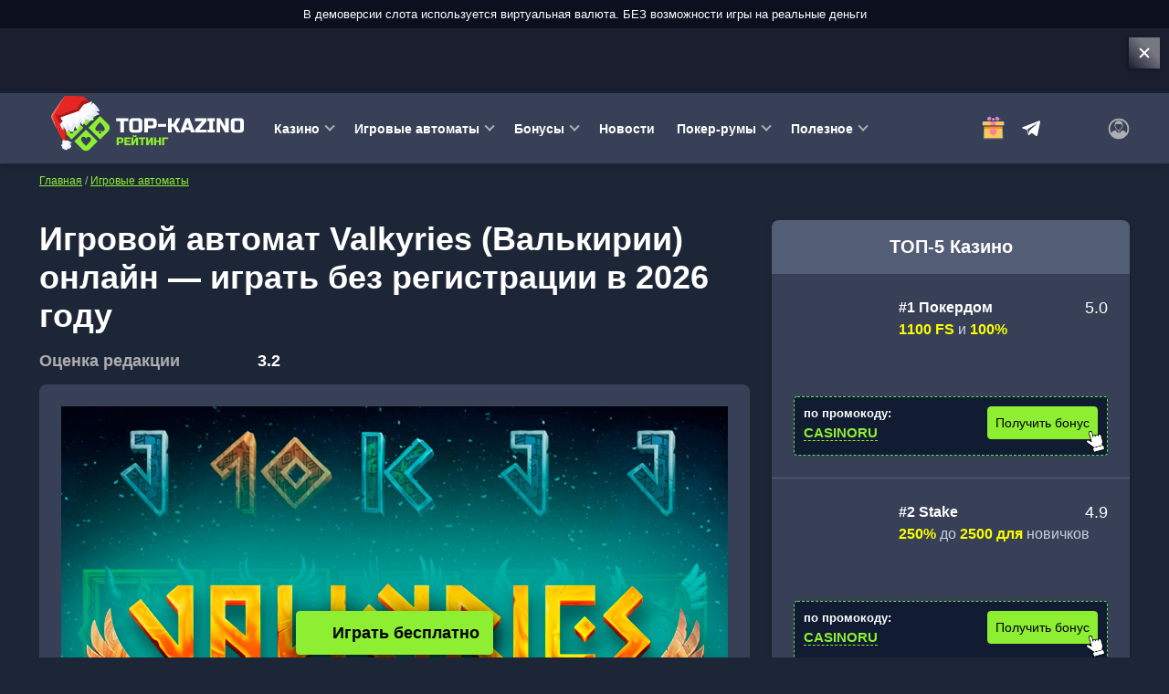

--- FILE ---
content_type: text/html; charset=UTF-8
request_url: https://top-kazino-rejting.com/valkyries/
body_size: 206647
content:
<!DOCTYPE html>
<html lang="ru-RU"
	prefix="og: https://ogp.me/ns#"  class="html-double">
<head>
		<meta charset="UTF-8">
	<meta http-equiv="X-UA-Compatible" content="IE=edge">
    <meta name="viewport" content="width=device-width, initial-scale=1, user-scalable=no">

    <link rel="preload" href="/wp-content/themes/obzor-kazino/assets/js/tiny-slider.js"  as="script" /><link rel="preload" href="/wp-content/themes/obzor-kazino/assets/js/main.js"  as="script" />
        
    <title>Игровой автомат Valkyries (Валькирии) онлайн — играть без регистрации в 2026 году</title>
	<meta name='robots' content='max-image-preview:large' />
<style>.wprv-box__head{max-height:90px;margin:0 0 10px;background:#1a1e2e;overflow:hidden;}.wprv-box__head .wprv-pc,.wprv-box__head .wprv-mobile{position:absolute;top:0; bottom:0; left:0; right:0;}.wprv-box__head{width:100%;position:relative;padding-bottom:calc(90 / 414 * 100%);}@media (min-width:768px){.wprv-box__head{padding-bottom:calc(80 / 1440 * 100%);}}</style>

<!-- All In One SEO Pack 3.7.1[478,525] -->
<meta name="description"  content="Оригинальный слот Valkyries (Валькирии) от провайдера Yggdrasil Gaming. Полная и мобильная версии. Начать играть без регистрации с бонусами!" />

<script type="application/ld+json" class="aioseop-schema">{}</script>
<link rel="canonical" href="https://top-kazino-rejting.com/valkyries/" />
<!-- All In One SEO Pack -->
<script>window.dataLayer = window.dataLayer || [];window.dataLayer.push( {'event':'pageType','eventCategory':'SlotsReview','eventAction':'List','pageCategory':'Обзор слота','pageName':'Valkyries'} );</script>
<style id='classic-theme-styles-inline-css' type='text/css'>
/*! This file is auto-generated */
.wp-block-button__link{color:#fff;background-color:#32373c;border-radius:9999px;box-shadow:none;text-decoration:none;padding:calc(.667em + 2px) calc(1.333em + 2px);font-size:1.125em}.wp-block-file__button{background:#32373c;color:#fff;text-decoration:none}
</style>
<style id='global-styles-inline-css' type='text/css'>
body{--wp--preset--color--black: #000000;--wp--preset--color--cyan-bluish-gray: #abb8c3;--wp--preset--color--white: #ffffff;--wp--preset--color--pale-pink: #f78da7;--wp--preset--color--vivid-red: #cf2e2e;--wp--preset--color--luminous-vivid-orange: #ff6900;--wp--preset--color--luminous-vivid-amber: #fcb900;--wp--preset--color--light-green-cyan: #7bdcb5;--wp--preset--color--vivid-green-cyan: #00d084;--wp--preset--color--pale-cyan-blue: #8ed1fc;--wp--preset--color--vivid-cyan-blue: #0693e3;--wp--preset--color--vivid-purple: #9b51e0;--wp--preset--gradient--vivid-cyan-blue-to-vivid-purple: linear-gradient(135deg,rgba(6,147,227,1) 0%,rgb(155,81,224) 100%);--wp--preset--gradient--light-green-cyan-to-vivid-green-cyan: linear-gradient(135deg,rgb(122,220,180) 0%,rgb(0,208,130) 100%);--wp--preset--gradient--luminous-vivid-amber-to-luminous-vivid-orange: linear-gradient(135deg,rgba(252,185,0,1) 0%,rgba(255,105,0,1) 100%);--wp--preset--gradient--luminous-vivid-orange-to-vivid-red: linear-gradient(135deg,rgba(255,105,0,1) 0%,rgb(207,46,46) 100%);--wp--preset--gradient--very-light-gray-to-cyan-bluish-gray: linear-gradient(135deg,rgb(238,238,238) 0%,rgb(169,184,195) 100%);--wp--preset--gradient--cool-to-warm-spectrum: linear-gradient(135deg,rgb(74,234,220) 0%,rgb(151,120,209) 20%,rgb(207,42,186) 40%,rgb(238,44,130) 60%,rgb(251,105,98) 80%,rgb(254,248,76) 100%);--wp--preset--gradient--blush-light-purple: linear-gradient(135deg,rgb(255,206,236) 0%,rgb(152,150,240) 100%);--wp--preset--gradient--blush-bordeaux: linear-gradient(135deg,rgb(254,205,165) 0%,rgb(254,45,45) 50%,rgb(107,0,62) 100%);--wp--preset--gradient--luminous-dusk: linear-gradient(135deg,rgb(255,203,112) 0%,rgb(199,81,192) 50%,rgb(65,88,208) 100%);--wp--preset--gradient--pale-ocean: linear-gradient(135deg,rgb(255,245,203) 0%,rgb(182,227,212) 50%,rgb(51,167,181) 100%);--wp--preset--gradient--electric-grass: linear-gradient(135deg,rgb(202,248,128) 0%,rgb(113,206,126) 100%);--wp--preset--gradient--midnight: linear-gradient(135deg,rgb(2,3,129) 0%,rgb(40,116,252) 100%);--wp--preset--font-size--small: 13px;--wp--preset--font-size--medium: 20px;--wp--preset--font-size--large: 36px;--wp--preset--font-size--x-large: 42px;--wp--preset--spacing--20: 0.44rem;--wp--preset--spacing--30: 0.67rem;--wp--preset--spacing--40: 1rem;--wp--preset--spacing--50: 1.5rem;--wp--preset--spacing--60: 2.25rem;--wp--preset--spacing--70: 3.38rem;--wp--preset--spacing--80: 5.06rem;--wp--preset--shadow--natural: 6px 6px 9px rgba(0, 0, 0, 0.2);--wp--preset--shadow--deep: 12px 12px 50px rgba(0, 0, 0, 0.4);--wp--preset--shadow--sharp: 6px 6px 0px rgba(0, 0, 0, 0.2);--wp--preset--shadow--outlined: 6px 6px 0px -3px rgba(255, 255, 255, 1), 6px 6px rgba(0, 0, 0, 1);--wp--preset--shadow--crisp: 6px 6px 0px rgba(0, 0, 0, 1);}:where(.is-layout-flex){gap: 0.5em;}:where(.is-layout-grid){gap: 0.5em;}body .is-layout-flex{display: flex;}body .is-layout-flex{flex-wrap: wrap;align-items: center;}body .is-layout-flex > *{margin: 0;}body .is-layout-grid{display: grid;}body .is-layout-grid > *{margin: 0;}:where(.wp-block-columns.is-layout-flex){gap: 2em;}:where(.wp-block-columns.is-layout-grid){gap: 2em;}:where(.wp-block-post-template.is-layout-flex){gap: 1.25em;}:where(.wp-block-post-template.is-layout-grid){gap: 1.25em;}.has-black-color{color: var(--wp--preset--color--black) !important;}.has-cyan-bluish-gray-color{color: var(--wp--preset--color--cyan-bluish-gray) !important;}.has-white-color{color: var(--wp--preset--color--white) !important;}.has-pale-pink-color{color: var(--wp--preset--color--pale-pink) !important;}.has-vivid-red-color{color: var(--wp--preset--color--vivid-red) !important;}.has-luminous-vivid-orange-color{color: var(--wp--preset--color--luminous-vivid-orange) !important;}.has-luminous-vivid-amber-color{color: var(--wp--preset--color--luminous-vivid-amber) !important;}.has-light-green-cyan-color{color: var(--wp--preset--color--light-green-cyan) !important;}.has-vivid-green-cyan-color{color: var(--wp--preset--color--vivid-green-cyan) !important;}.has-pale-cyan-blue-color{color: var(--wp--preset--color--pale-cyan-blue) !important;}.has-vivid-cyan-blue-color{color: var(--wp--preset--color--vivid-cyan-blue) !important;}.has-vivid-purple-color{color: var(--wp--preset--color--vivid-purple) !important;}.has-black-background-color{background-color: var(--wp--preset--color--black) !important;}.has-cyan-bluish-gray-background-color{background-color: var(--wp--preset--color--cyan-bluish-gray) !important;}.has-white-background-color{background-color: var(--wp--preset--color--white) !important;}.has-pale-pink-background-color{background-color: var(--wp--preset--color--pale-pink) !important;}.has-vivid-red-background-color{background-color: var(--wp--preset--color--vivid-red) !important;}.has-luminous-vivid-orange-background-color{background-color: var(--wp--preset--color--luminous-vivid-orange) !important;}.has-luminous-vivid-amber-background-color{background-color: var(--wp--preset--color--luminous-vivid-amber) !important;}.has-light-green-cyan-background-color{background-color: var(--wp--preset--color--light-green-cyan) !important;}.has-vivid-green-cyan-background-color{background-color: var(--wp--preset--color--vivid-green-cyan) !important;}.has-pale-cyan-blue-background-color{background-color: var(--wp--preset--color--pale-cyan-blue) !important;}.has-vivid-cyan-blue-background-color{background-color: var(--wp--preset--color--vivid-cyan-blue) !important;}.has-vivid-purple-background-color{background-color: var(--wp--preset--color--vivid-purple) !important;}.has-black-border-color{border-color: var(--wp--preset--color--black) !important;}.has-cyan-bluish-gray-border-color{border-color: var(--wp--preset--color--cyan-bluish-gray) !important;}.has-white-border-color{border-color: var(--wp--preset--color--white) !important;}.has-pale-pink-border-color{border-color: var(--wp--preset--color--pale-pink) !important;}.has-vivid-red-border-color{border-color: var(--wp--preset--color--vivid-red) !important;}.has-luminous-vivid-orange-border-color{border-color: var(--wp--preset--color--luminous-vivid-orange) !important;}.has-luminous-vivid-amber-border-color{border-color: var(--wp--preset--color--luminous-vivid-amber) !important;}.has-light-green-cyan-border-color{border-color: var(--wp--preset--color--light-green-cyan) !important;}.has-vivid-green-cyan-border-color{border-color: var(--wp--preset--color--vivid-green-cyan) !important;}.has-pale-cyan-blue-border-color{border-color: var(--wp--preset--color--pale-cyan-blue) !important;}.has-vivid-cyan-blue-border-color{border-color: var(--wp--preset--color--vivid-cyan-blue) !important;}.has-vivid-purple-border-color{border-color: var(--wp--preset--color--vivid-purple) !important;}.has-vivid-cyan-blue-to-vivid-purple-gradient-background{background: var(--wp--preset--gradient--vivid-cyan-blue-to-vivid-purple) !important;}.has-light-green-cyan-to-vivid-green-cyan-gradient-background{background: var(--wp--preset--gradient--light-green-cyan-to-vivid-green-cyan) !important;}.has-luminous-vivid-amber-to-luminous-vivid-orange-gradient-background{background: var(--wp--preset--gradient--luminous-vivid-amber-to-luminous-vivid-orange) !important;}.has-luminous-vivid-orange-to-vivid-red-gradient-background{background: var(--wp--preset--gradient--luminous-vivid-orange-to-vivid-red) !important;}.has-very-light-gray-to-cyan-bluish-gray-gradient-background{background: var(--wp--preset--gradient--very-light-gray-to-cyan-bluish-gray) !important;}.has-cool-to-warm-spectrum-gradient-background{background: var(--wp--preset--gradient--cool-to-warm-spectrum) !important;}.has-blush-light-purple-gradient-background{background: var(--wp--preset--gradient--blush-light-purple) !important;}.has-blush-bordeaux-gradient-background{background: var(--wp--preset--gradient--blush-bordeaux) !important;}.has-luminous-dusk-gradient-background{background: var(--wp--preset--gradient--luminous-dusk) !important;}.has-pale-ocean-gradient-background{background: var(--wp--preset--gradient--pale-ocean) !important;}.has-electric-grass-gradient-background{background: var(--wp--preset--gradient--electric-grass) !important;}.has-midnight-gradient-background{background: var(--wp--preset--gradient--midnight) !important;}.has-small-font-size{font-size: var(--wp--preset--font-size--small) !important;}.has-medium-font-size{font-size: var(--wp--preset--font-size--medium) !important;}.has-large-font-size{font-size: var(--wp--preset--font-size--large) !important;}.has-x-large-font-size{font-size: var(--wp--preset--font-size--x-large) !important;}
.wp-block-navigation a:where(:not(.wp-element-button)){color: inherit;}
:where(.wp-block-post-template.is-layout-flex){gap: 1.25em;}:where(.wp-block-post-template.is-layout-grid){gap: 1.25em;}
:where(.wp-block-columns.is-layout-flex){gap: 2em;}:where(.wp-block-columns.is-layout-grid){gap: 2em;}
.wp-block-pullquote{font-size: 1.5em;line-height: 1.6;}
</style>
<link rel='stylesheet' id='tablepress-custom-css' href='https://top-kazino-rejting.com/wp-content/tablepress-custom.min.css?ver=1' type='text/css' media='all' />
<link rel="prefetch" href="https://top-kazino-rejting.com/wp-content/plugins/helpful-source/assets/modal/modal.js" as="script">
<link rel="icon" href="https://top-kazino-rejting.com/wp-content/uploads/cropped-favicon-32x32.png" sizes="32x32" />
<link rel="icon" href="https://top-kazino-rejting.com/wp-content/uploads/cropped-favicon-192x192.png" sizes="192x192" />
<link rel="apple-touch-icon" href="https://top-kazino-rejting.com/wp-content/uploads/cropped-favicon-180x180.png" />
<meta name="msapplication-TileImage" content="https://top-kazino-rejting.com/wp-content/uploads/cropped-favicon-270x270.png" />
		<style type="text/css" id="wp-custom-css">
			a[href*="t.me/CasinoRu_channel"] {
display: none !important;
}
.jw-state-idle .jw-controls {
    background: none !important;
}

.jw-state-idle .jw-display-icon-container .jw-svg-icon-play {
    color: rgba(255, 255, 255, 0) !important;
    background-image: url("data:image/svg+xml,%3Csvg xmlns='http://www.w3.org/2000/svg' height='100%25' version='1.1' viewBox='0 0 68 48' width='100%25'%3E%3Cpath class='ytp-large-play-button-bg' d='M66.52,7.74c-0.78-2.93-2.49-5.41-5.42-6.19C55.79,.13,34,0,34,0S12.21,.13,6.9,1.55 C3.97,2.33,2.27,4.81,1.48,7.74C0.06,13.05,0,24,0,24s0.06,10.95,1.48,16.26c0.78,2.93,2.49,5.41,5.42,6.19 C12.21,47.87,34,48,34,48s21.79-0.13,27.1-1.55c2.93-0.78,4.64-3.26,5.42-6.19C67.94,34.95,68,24,68,24S67.94,13.05,66.52,7.74z' fill='%23f00'%3E%3C/path%3E%3Cpath d='M 45,24 27,14 27,34' fill='%23fff'%3E%3C/path%3E%3C/svg%3E");
    background-repeat: no-repeat;
    background-position: center;
}

.jw-state-idle .jw-display-icon-container .jw-button-color:hover {
    opacity: 0.8;
}


.noUi-marker-horizontal.noUi-marker-large {
	background: #fff !important;
}

.popup__heading {
	border-bottom: solid #707070 1px !important;
}
		</style>
			<script type="text/javascript">
		var _ajaxurl  = 'https://top-kazino-rejting.com/wp-admin/admin-ajax.php';
	</script>

	
	<style>/*! normalize.css v8.0.1 | MIT License | github.com/necolas/normalize.css */
html{line-height:1.15;-webkit-text-size-adjust:100%}body{margin:0}main{display:block}h1{font-size:2em;margin:.67em 0}hr{box-sizing:content-box;height:0;overflow:visible}pre{font-family:monospace,monospace;font-size:1em}a{background-color:transparent}abbr[title]{border-bottom:none;text-decoration:underline;text-decoration:underline dotted}b,strong{font-weight:bolder}code,kbd,samp{font-family:monospace,monospace;font-size:1em}small{font-size:80%}sub,sup{font-size:75%;line-height:0;position:relative;vertical-align:baseline}sub{bottom:-.25em}sup{top:-.5em}img{border-style:none}button,input,optgroup,select,textarea{font-family:inherit;font-size:100%;line-height:1.15;margin:0}button,input{overflow:visible}button,select{text-transform:none}button,[type=button],[type=reset],[type=submit]{-webkit-appearance:button}button::-moz-focus-inner,[type=button]::-moz-focus-inner,[type=reset]::-moz-focus-inner,[type=submit]::-moz-focus-inner{border-style:none;padding:0}button:-moz-focusring,[type=button]:-moz-focusring,[type=reset]:-moz-focusring,[type=submit]:-moz-focusring{outline:1px dotted ButtonText}fieldset{padding:.35em .75em .625em}legend{box-sizing:border-box;color:inherit;display:table;max-width:100%;padding:0;white-space:normal}progress{vertical-align:baseline}textarea{overflow:auto}[type=checkbox],[type=radio]{box-sizing:border-box;padding:0}[type=number]::-webkit-inner-spin-button,[type=number]::-webkit-outer-spin-button{height:auto}[type=search]{-webkit-appearance:textfield;outline-offset:-2px}[type=search]::-webkit-search-decoration{-webkit-appearance:none}::-webkit-file-upload-button{-webkit-appearance:button;font:inherit}details{display:block}summary{display:list-item}template{display:none}[hidden]{display:none}h1{font-weight:bold;font-size:36px;line-height:42px;margin:0 0 15px}h2,.h2{font-weight:bold;font-size:30px;line-height:36px}h3{font-weight:bold;font-size:24px;line-height:28px}h4{font-weight:bold;font-size:18px;line-height:27px}h5{font-weight:bold;font-size:16px;line-height:19px}@media (max-width:768px){h1,h2{font-weight:bold;font-size:20px;line-height:23px;margin:0 0 5px}}.btn,.comment-reply-link{padding:8px;border-radius:4px;font-size:16px;line-height:18px;text-align:center;cursor:pointer;text-decoration:none;display:inline-block}.small{font-size:14px}.btn-light,.comment-reply-link{border:1px solid #78787a;color:#FFF;position:relative;overflow:hidden;z-index:1}.btn-light::before,.comment-reply-link:before{content:"";position:absolute;z-index:-1;top:0;left:0;right:0;bottom:0;background:#78787a;-webkit-transform:scaleX(0);transform:scaleX(0);-webkit-transform-origin:0 50%;transform-origin:0 50%;-webkit-transition-property:transform;transition-property:transform;-webkit-transition-duration:.3s;transition-duration:.3s;-webkit-transition-timing-function:ease-out;transition-timing-function:ease-out}.btn-light:hover,.comment-reply-link:hover{color:#fff}.open-auth{font-weight:bold;border:1px solid #AEAEB2;color:#AEAEB2;background-color:#fff;padding:8px 24px}.btn-orange{background:#8EEE32;color:#000;border:1px solid #8EEE32;position:relative;z-index:1}.btn-orange:hover{color:#000}.widget .game .btn-orange{color:#000;font-weight:bold}.btn-orange:before{content:"";position:absolute;z-index:-1;top:0;left:0;right:0;bottom:0;background:#5fe334;transform:scaleX(0);transform-origin:0 50%;transition-property:transform;transition-duration:.3s;transition-timing-function:ease-out}.btn-light:hover::before,.comment-reply-link:hover:before,.btn-orange:hover:before{transform:scaleX(1)}.btn-white{background:rgba(83,93,118,.3);border:1px solid rgba(124,138,171,.1);border-radius:4px;border:1px solid #AEAEB2;cursor:default}.more-country{border-bottom:1px dashed #007AFF;text-decoration:none;color:#007AFF;cursor:pointer}.more-country:hover{border-bottom-color:transparent}.btn-center{display:table;width:230px;margin:30px auto}.btn-more{display:table;padding:15px 24px;margin:30px auto}.load-more,.load-more-comments{width:240px;height:48px;border-radius:4px;font-weight:bold;font-size:16px;line-height:19px;text-align:center;margin:36px auto;border:0;display:block;cursor:pointer;transition:ease all .3s;position:relative;overflow:hidden;background:#374056;border:1px solid #7E879A;color:#FFF}.btn.btn-light.btn-more{background:#374056}.load-more::before,.load-more-comments::before{position:absolute;top:0;left:-75%;z-index:2;display:block;content:'';width:50%;height:100%;background:-webkit-linear-gradient(left,rgba(255,255,255,0) 0,rgba(255,255,255,.6) 100%);background:linear-gradient(to right,rgba(255,255,255,0) 0,rgba(255,255,255,.6) 100%);-webkit-transform:skewX(-25deg);transform:skewX(-25deg)}.load-more:hover,.load-more-comments:hover{color:#8EEE32}.load-more[data-ids="[]"]{display:none}.load-more.loading:before,.load-more-comments.loading::before{-webkit-animation:shine .75s;animation:shine .75s}@-webkit-keyframes shine{100%{left:125%}}@keyframes shine{100%{left:125%}}.btn-red{border:1px solid #ff2d55;color:#fff;background-color:#ff2d55;position:relative;overflow:hidden;z-index:1}.btn-red:before{content:"";position:absolute;z-index:-1;top:0;left:0;right:0;bottom:0;background:#fd0000;-webkit-transform:scaleX(0);transform:scaleX(0);-webkit-transform-origin:0 50%;transform-origin:0 50%;-webkit-transition-property:transform;transition-property:transform;-webkit-transition-duration:.3s;transition-duration:.3s;-webkit-transition-timing-function:ease-out;transition-timing-function:ease-out}.btn-red:hover{color:#fff}.btn-red:hover:before{-webkit-transform:scaleX(1);transform:scaleX(1)}.sb-search-container{position:relative;width:48px;height:48px;z-index:2}.sb-search{position:absolute;right:0;width:0;min-width:48px;height:48px;float:right;overflow:hidden;-webkit-transition:width .3s;-moz-transition:width .3s;transition:width .3s;-webkit-backface-visibility:hidden}.sb-search-input{position:absolute;top:0;right:40px;border:0;outline:0;background:transparent;width:calc(100% - 80px);height:48px;margin:0;z-index:10;padding:8px 15px 8px 15px;font-family:inherit;color:#2c3e50}input[type=search].sb-search-input{-webkit-appearance:none;-webkit-border-radius:0;font-size:14px;line-height:16px;color:#AEAEB2}.sb-search-input::-webkit-input-placeholder{color:#AEAEB2}.sb-search-input:-moz-placeholder{color:#AEAEB2}.sb-search-input::-moz-placeholder{color:#AEAEB2}.sb-search-input:-ms-input-placeholder{color:#AEAEB2}#sb-search .sb-icon-search,#sb-search .sb-search-submit{width:48px;height:48px;display:flex;position:absolute;right:0;top:0;padding:0;margin:0;-ms-align-items:center;align-items:center;justify-content:center;cursor:pointer}.sb-search-submit{background:#fff;-ms-filter:"progid:DXImageTransform.Microsoft.Alpha(Opacity=0)";filter:alpha(opacity=0);opacity:0;color:transparent;border:0;outline:0;z-index:-1}.sb-icon-search{color:#9a9d9f;;z-index:90}.sb-search.sb-search-open,.no-js .sb-search{width:840px;background:#374056}.sb-search.sb-search-open .sb-icon-search,.no-js .sb-search .sb-icon-search{color:#fff;z-index:11}.sb-search.sb-search-open .sb-search-submit,.no-js .sb-search .sb-search-submit{z-index:90}.sb-search.sb-search-open .sb-search-input{background:#63708c;border-radius:12px}.icon-close{display:none}.sb-search.sb-search-open .icon-close{display:block}.sb-search.sb-search-open .icon-search,input[type=search i]::-webkit-search-cancel-button{display:none}@media screen and (max-width:1120px){.sb-search.sb-search-open{width:350px}}.mlives-row{display:flex;flex-wrap:wrap}.mlives-col-20{width:20%;max-width:20%;flex:0 0 20%}.mlives-col-25{width:25%;max-width:25%;flex:0 0 25%}.mlives-col-33{width:33.333333%;max-width:33.333333%;flex:0 0 33.333333%}.mlives-col-40{width:40%;max-width:40%;flex:0 0 40%}.mlives-col-66{width:66.666666%;max-width:66.666666%;flex:0 0 66.666666%}.mlives-col-100{width:100%;max-width:100%;flex:0 0 100%}.mlives-page *{box-sizing:border-box!important}.mlives-result-type__heading{width:100%;max-width:100%;flex:0 0 100%;background-color:#313131;padding:7px 12px 9px;color:#fff;font-size:17px;font-weight:bold}.mlives-result-type{background-color:#374156;margin-top:0;display:flex;flex-wrap:wrap;border-radius:0 10px 10px 10px}.mlives-page-item__image{max-width:100%;width:100%;height:170px;object-fit:cover;margin-bottom:5px}.mlives-page-item{padding:10px}.mlives-page-items{border:0;position:relative}.mlives-page-item.mlives-col-25:nth-of-type(4n + 4){border-right:none}.mlives-page-item__inner_wrapper a{text-decoration:none}.mlives-page-item__title{font-size:15px;line-height:1.2em;color:#8fef32;font-weight:bold!important;text-decoration:underline!important}.mlives-page-item__description{font-size:13px;margin-top:5px;color:#fff;text-decoration:none!important}.mlives-search-panel{margin-bottom:20px}.mlives-search-panel__title{font-size:13px;font-weight:bold;margin-bottom:5px;display:block}.mlives-search-panel__input-wrapper{padding-right:15px}.mlives-search-panel__input{border:1px solid #ccc;border-radius:0;font-family:inherit;height:31px;padding:5px 10px 7px;width:200px;max-width:200px}.mlives-search-panel__submit{font-family:inherit;height:31px;padding:5px 10px 7px;border-radius:0;border:0!important;outline:0!important;cursor:pointer;background-color:#313131;border:1px solid #313131;width:120px;max-width:120px;color:#fff}.mlives-search-panel__submit-wrapper{display:flex;align-items:flex-end}.mlives-page__inner-wrapper{margin-top:15px}.mlives-page__inner-wrapper>*{order:1}.mlives-page__inner-wrapper .mlives-page__tabs{order:0;border-radius:10px 10px 0 0;overflow:hidden;width:auto;max-width:max-content}.mlives-page__tab{background-color:#374156;color:#313131;padding:5px 15px 7px;cursor:pointer;font-size:15px;transition:.3s}.mlives-page__tab.active{background-color:#8fef32;color:#374156;pointer-events:none}.mlives-page__tab:hover{background-color:#313131;color:#fff}.mlives-page__tab{border-bottom:1px solid #1d2637}.mlives-page__last-of-type{border-right:none}.mlives-result-type{display:none}.mlives-result-type.active{display:flex}.mlives-pagination{display:flex!important;flex-wrap:wrap!important;margin:0!important;margin-top:20px!important;width:100%!important;padding-left:0}.mlives-pagination__item{display:block;margin-right:10px;border-radius:5px;overflow:hidden}.mlives-pagination__link{display:block;background-color:#e0e0e0;color:#313131;padding:5px 14px;transition:.3s}.mlives-pagination__item.active .mlives-pagination__link,.mlives-pagination__link:hover{background-color:#313131;color:#fff}.mlives-pagination__item{margin-bottom:10px}@media(max-width:991px){.mlives-col-lg-33{width:33.333333%;max-width:33.333333%;flex:0 0 33.333333%}.mlives-page-item.mlives-col-lg-33:nth-of-type(4n + 4){border-right:1px solid #ccc}.mlives-page-item.mlives-col-lg-33:nth-of-type(3n + 3){border-right:none}.mlives-page__tab{font-size:13px}.mlives-page-item__title{font-size:13px}.mlives-page-item__description{font-size:12px}}@media(max-width:776px){.mlives-col-md-50{width:50%;max-width:50%;flex:0 0 50%}.mlives-page-item.mlives-col-md-50:nth-of-type(3n + 3){border-right:1px solid #ccc}.mlives-page-item.mlives-col-md-50:nth-of-type(2n + 2){border-right:none}.mlives-page__tab{font-size:13px}.mlives-page-item__title{font-size:13px}.mlives-page-item__description{font-size:12px}.mlives-page-item__image{display:block;border-radius:4px}}@media(max-width:500px){.mlives-col-sm-100{width:100%;max-width:100%;flex:0 0 100%}.mlives-page-item.mlives-col-sm-100{border-bottom:1px solid #1d2637}.mlives-page-item.mlives-col-sm-100:last-child{border-bottom:none}.mlives-page-item.mlives-col-sm-100:nth-of-type(1n + 1){border-right:none}.mlives-page__tab{font-size:11px}.mlives-page-item__title{font-size:12px}.mlives-page-item__image{height:auto}.mlives-search-panel__input,.mlives-search-panel__submit-wrapper,.mlives-search-panel__submit{width:100%;max-width:100%}.mlives-search-panel__input-wrapper{padding-right:0;width:100%;max-width:100%}}.mlives-col-100{width:100%;max-width:100%;flex:0 0 100%}.mlives-results{position:absolute;z-index:50;min-width:270px;max-width:360px;border-radius:10px;overflow:hidden}.mlives-results__image{object-fit:cover;max-width:35px;max-height:35px;margin-right:10px}.mlives-results__image-wrapper{width:80px;height:70px;overflow:hidden}.mlives-results__title{font-weight:bold;margin-bottom:5px;opacity:.88;line-height:1.3em!important;text-decoration:none!important}.mlives-results__content{flex:1 0;font-size:13px;line-height:1.3em!important}.mlives-results__content *{text-decoration:none!important}.mlives-results__item{padding:10px 10px 10px 10px;border-bottom:1px solid #ccc}.mlives-results__item:last-of-type{margin-bottom:0}.mlives-results__item a{color:#333}.mlives-results__item:hover .mlives-results__title{opacity:1}.mlives-results__button{border:0!important;outline:0!important;box-shadow:none!important;cursor:pointer;position:relative;z-index:5;order:0;max-width:100%;width:100%;text-align:center;padding:10px 0 10px;background-color:#566075;border-right:1px solid #ccc!important;transition:.3s;font-size:14px;font-weight:500;line-height:1em;display:flex;align-items:center;text-align:center;justify-content:center}.mlives-results__button:last-of-type{border:0!important}.mlives-results__button.active{pointer-events:none;background-color:#8fef33;color:#fff;color:#1d2637}.mlives-results__button:hover{background-color:#313131;color:#fff}.mlives-results__block{order:1;background-color:#fff;overflow:hidden;display:none;border:1px solid #ccc!important;border-bottom:none!important}.mlives-results__content{text-align:left!important}.mlives-results__excerpt{margin-bottom:0!important}.mlives-results__block.active{display:block}.mlives-results__show-all{order:2;width:100%;background-color:#e0e0e0;text-align:center;font-size:13px;padding:7px 0 10px;color:#313131;transition:.3s}.mlives-results__show-all:hover{color:#fff;background-color:#313131}.mlives-results__content{text-align:left}.mlives-buttons{border-radius:10px 10px 0 0;overflow:hidden;flex-direction:row;flex-wrap:nowrap}.widget{background:#535D76;box-shadow:0 2px 7px rgba(0,0,0,.2);border-radius:8px;width:100%}.widget+.widget{margin-top:24px}.widget__expert{padding-bottom:24px}.widget-title{font-weight:bold;font-size:20px;line-height:23px;color:#FFF;padding:18px 24px;text-align:center}.widget .item{padding:24px;background:#374056}.widget .item:after{content:'';display:block;clear:both}.widget .item+.item{border-top:1px solid rgba(229,229,234,.2);clear:both}.item__logo{border-radius:4px;width:100px;margin-right:15px;display:block;float:left;min-height:66px;position:relative;overflow:hidden}.item__logo img{display:block}.item__name{font-weight:bold;font-size:16px;line-height:26px;color:#FFF;text-decoration:none;float:left;max-width:155px}.widget .item__name:hover{color:#8EEE32}.widget .item__rate{float:right}.widget .item__rate .star-full{width:15px;height:14px}.widget .item__description{color:#CAD0E0;clear:right;font-size:16px;line-height:19px}.widget .item__description span{color:#FAFF00;font-weight:bold}.widget .item__description .icon-gift{display:none}.widget .line{float:left;clear:both;font-size:14px;color:#999}.widget .copy-code{margin-right:2px;font-size:15px}.btn-orange{float:right}.item__more{padding:20px;font-size:16px;line-height:19px;text-align:center;text-decoration-line:underline;color:#FAFF00;display:block;text-align:center}.item__more:hover{text-decoration:none}.item__brands{font-size:12px;line-height:14px;color:#AEAEB2;clear:right}.item.game .btn{white-space:nowrap;width:fit-content}.bonus .item__description{font-weight:bold;font-size:18px;line-height:21px;color:#FFF}.bonus-type{background:#FF2D55;padding:3px 4px;font-weight:bold;font-size:12px;line-height:14px;letter-spacing:.05em;color:#FFF;margin-bottom:6px;display:inline-block}.item__logo::before{position:absolute;top:0;left:-75%;z-index:2;display:block;content:'';width:50%;height:100%;background:-webkit-linear-gradient(left,rgba(255,255,255,0) 0,rgba(255,255,255,.3) 100%);background:linear-gradient(to right,rgba(255,255,255,0) 0,rgba(255,255,255,.3) 100%);-webkit-transform:skewX(-25deg);transform:skewX(-25deg)}.item__logo:hover::before{-webkit-animation:shine .75s;animation:shine .75s}@-webkit-keyframes shine{100%{left:125%}}@keyframes shine{100%{left:125%}}@media (max-width:768px),(orientation:landscape) and (max-width:860px){.sidebar{clear:both;min-width:100%;max-width:100%;margin-top:36px}}.sidebar .last-news .post__thumb{border-radius:4px}.sidebar .star-rating{margin:0;height:32px}.sidebar .star-rating .screen-reader-text{clip:inherit;clip-path:inherit;height:inherit;width:inherit;overflow:inherit;right:0;position:inherit!important;line-height:32px}.labels{display:flex;justify-content:space-between}.labels .bonus-holder{background:#3bc40b}.item__bonus__container{background:linear-gradient(0deg,#111B32,#111B32);border-radius:4px;padding:10px;border:dashed 1px #5CE355;position:relative;float:left;width:100%;clear:both;margin-top:10px}.copy-code__label{font-size:13px;line-height:16px;color:#FFF;font-weight:bold}.bonus__contener__promo{position:relative;display:grid;align-items:center;grid-template-columns:100px 1fr;width:100%;background:linear-gradient(0deg,#111B32,#111B32);border:dashed 1px #5CE355;text-align:center;margin-top:15px;border-radius:4px;clear:both}.bonus__contener__promo .line,.bonus__contener__promo .btn{float:none}.bonus__contener__promo .line{grid-row:1 / 2;display:flex;justify-content:center;column-gap:5px}.bonus__contener__promo .btn{padding:5px 15px;grid-row:2 / 3;margin:0 auto}.bonus__contener__promo .copy-code:after{right:-33px!important}.bonus__contener__promo .item__logo{margin:-1px;grid-row:1 / 3}.item.game{display:flex;flex-direction:row;gap:15px}.item.game .item__logo{margin:0;min-width:100px;float:none;height:66px}.item-content{width:100%;display:flex;flex-direction:column;gap:10px;overflow:hidden}.item-name-block{display:flex;flex-direction:row;width:100%;gap:5px;justify-content:space-between}.item-header{display:flex;flex-direction:column;overflow:hidden}.item.game .item__rate{float:none;display:flex;flex-direction:row;align-items:center;height:fit-content;gap:3px}.item.game:after{display:none}.item.game .item__name{max-width:100%;white-space:nowrap;text-overflow:ellipsis;overflow:hidden}@media (max-width:410px){.bonus__contener__promo{grid-template-columns:91px 1fr}.bonus__contener__promo .item__logo{min-height:60px;width:91px}.bonus__contener__promo .copy-code__label{font-size:12px}.bonus__contener__promo .copy-code{font-size:13px}.bonus__contener__promo .btn{padding:3px 13px}}}@media (min-width:768px) and (max-width:1120px){.sidebar{clear:both;width:100%;float:none;min-width:100%}.widget-body{display:grid;grid-template-columns:1fr 1fr;gap:1px}.widget .item+.item{border:0}.item.game .item__name{max-width:45%}}#share{display:flex;color:#666;font-weight:bold;align-items:center;margin-bottom:31px;justify-content:center;clear:both;margin-top:15px;float:left;width:100%}@media (max-width:350px){#share{flex-wrap:wrap}#share span{flex:1 1 100%;margin-bottom:6px}}#share .social_share{padding:0;margin-left:5px;color:#fff;line-height:normal;position:relative;display:inline-block;width:32px;height:32px;border-radius:100%;vertical-align:top;border:0;display:flex;align-items:center;justify-content:center;cursor:pointer}#share .social_share[data-type=twitter]{background:#000}#share .social_share[data-type=fb]{background:#3b5998}#share .social_share[data-type=vk]{background:#4680c2}#share .social_share[data-type=whatsapp]{background:#25d366}#share .social_share[data-type=viber]{background:#6459a6}#share .social_share[data-type=telegram]{background:#64a9dc}#share .social_share svg{width:20px;height:20px;fill:#fff;transition:all ease-in-out .5s}#share .social_share[data-type=whatsapp] svg{margin-left:3px}*{box-sizing:border-box;outline:0}a{color:#8EEE32;transition:ease all .3s}a:hover{text-decoration:none;color:#00A3FF}img{max-width:100%;height:inherit}.menu__main.menu__default{flex-grow:1;margin-left:20px}.header__link{display:block;margin:0 10px;padding:10px 10px 10px 45px;text-decoration:none;background:url(/wp-content/themes/obzor-kazino/assets/images/icons/social/telegram.svg) no-repeat left 10px center;background-size:20px 20px;border:1px solid #fff;border-radius:5px;max-width:200px}.header__link:hover{opacity:.8}.header__link--desktop{display:none}.container{max-width:1224px;margin-right:auto;margin-left:auto;padding:0 15px}.container:after{content:"";display:block;clear:both}.container.flex{margin-top:36px}.main{flex:1;padding-right:24px;width:calc(100% - 392px);float:left}.main.full{width:100%}.sidebar{flex:0 392px;width:392px;float:right;margin-bottom:30px}body{font-family:-apple-system,BlinkMacSystemFont,Roboto,'Helvetica Neue',Helvetica,Arial,sans-serif;font-size:18px;line-height:27px;overflow-x:hidden;color:#FFF;background:#1D2637}#header{position:relative;display:flex;flex-direction:row;flex-wrap:wrap;justify-content:space-between;align-items:center;padding-top:12px;padding-bottom:12px;z-index:5}#header:before{content:'';position:absolute;z-index:-1;top:0;left:50%;width:100vw;height:100%;margin-left:-50vw;background:#374056;box-shadow:0 4px 12px rgba(0,0,0,.12)}.logo__link,.logo__link img{display:block}.hamburger{display:none;outline:0}.menu__dropdown{display:flex;flex-direction:row;margin:0;padding:0;list-style:none}.menu__dropdown li{padding:10px 12px;position:relative}.menu__dropdown a{font-size:14px;line-height:16px;text-decoration:none;color:#fff;display:block;font-weight:bold}.menu__dropdown ul{list-style:none;margin:10px 0 0 0;padding:0;visibility:hidden;opacity:0;position:absolute;transition:all .5s ease;left:10px;top:26px;display:none;z-index:3;background:#384156;box-shadow:0 2px 45px rgba(178,165,105,.25);min-width:220px}.menu__main a:hover,.menu__main .active>a{color:#8EEE32}.menu__dropdown li:hover>ul,.menu__dropdown li ul:hover{visibility:visible;opacity:1;display:block}.menu__dropdown li li{clear:both;width:100%;padding:0}.menu__dropdown li li a:hover,.menu__dropdown li li.active{background:rgba(0,0,0,.08)}.menu__dropdown li li a{padding:10px 20px}.menu__dropdown>li:hover>a,.menu__dropdown>li.active>a{color:#8EEE32}.caret{display:inline-block;width:8px;height:8px;border-right:solid #aeaeb2 1.5px;border-bottom:solid #aeaeb2 1.5px;transform:rotateZ(45deg);transform-origin:100%;margin:0 0 0 6px}.menu__dropdown li:hover .caret,.menu__dropdown li:focus-within .caret{border-right:solid #8EEE32 1.5px;border-bottom:solid #8EEE32 1.5px}.menu__dropdown .submenu .has-children:hover .submenu{left:96%;position:absolute;top:-10px}.menu__dropdown .has-children .has-children .caret{float:right;transform:rotate(-45deg);position:absolute;right:15px;top:10px}.menu__dropdown .submenu li:hover>a{background:rgba(0,0,0,.08)}.menu__hidden{display:none}.menu__dropdown>li{display:flex;flex-direction:row-reverse;align-items:center}.gifd{display:block;background:url(/wp-content/themes/obzor-kazino/assets/images/gift.svg) 0 0;width:36px;height:36px}.icon{width:24px;height:24px}.star-full{fill:#faab00}.star-empty{fill:#d2d2d2}.star-half{fill:#faab00}.main-stop{stop-color:red}.alt-stop{stop-color:green}.copy{fill:#8EEE32;width:18px;height:18px;cursor:pointer;pointer-events:none}[name=menu__main]{display:none}.header .social{display:none}.copy-code{font-weight:bold;font-size:16px;line-height:19px;text-transform:uppercase;border-bottom:1px dashed #8EEE32;color:#8EEE32;cursor:pointer;transition:ease all .3s;position:relative}.has-finger{position:relative;overflow:visible}.copy-code:not(.hide-finger):after,.has-finger:after{display:block!important;content:''!important;background-image:url(/wp-content/themes/obzor-kazino/assets/images/finger.svg);width:31px;height:30px;position:absolute;right:0;top:12px;z-index:2}.provider-out-link.has-finger:after,.item__bonus__container .has-finger:after,.bonus__row.js__item .has-finger:after,.provider-bonus-btn.has-finger:after,.slot-item-btn.has-finger:after,.slot-item-promocode.has-finger:after,.bonus-footer-mobile .btn.has-finger:after{right:-13px;top:22px}.copy-code:hover{border-bottom:1px dashed transparent}.videoWrapper{position:relative;padding-bottom:56.25%;height:0}.videoWrapper iframe{position:absolute;top:0;left:0;width:100%;height:100%}.btn-login{font-weight:bold}@media screen and (max-width:998px){.container.flex{margin-top:10px}.breadcrumbs{margin-bottom:5px!important}.main{padding:0;width:100%}.hamburger{display:inline-block}.logo{order:2;display:flex;flex-direction:row;align-items:center;margin-right:auto}.logo__link,.logo__link img{width:150px}.sb-search-container{order:5}.gifd{order:4;width:24px;height:24px;background-size:24px}.header .btn-login{order:4;padding:0 5px;border:0}.header__message{display:block;padding:5px;font-size:12px;order:1}.header__message-slots{font-size:12px}.notice{width:15px;height:15px;margin-right:0}.header .social{display:flex;justify-content:center;margin-top:15px}.header .social a{background:rgba(255,255,255,.15)}}.page__content{font-size:16px;line-height:24px;color:#FFF;margin-bottom:24px}.page__content h2{font-weight:bold;font-size:24px;line-height:28px;margin:0 0 12px}.btn-login .user{display:none}@media (max-width:400px){.gifd{display:none}.sb-search.sb-search-open,.no-js .sb-search{width:255px}.btn-login{font-size:0;margin-left:auto}.btn-login .user{width:25px;height:25px;line-height:30px;display:inline;fill:#8EEE32;margin-top:2px}}@media (orientation:landscape) and (max-width:1120px){.hamburger{display:inline-block}.logo{order:2;display:flex;flex-direction:row;align-items:center;margin-right:auto}.logo__link,.logo__link img{width:150px}.sb-search-container{order:5}.gifd{order:4;width:24px;height:24px;background-size:24px;margin-right:10px}.header .btn-login{order:4;padding:0 5px;border:0}.no-js .sb-search{width:350px}.main{width:100%;padding-right:0}}.dropdown__container{margin:0 0 15px!important;position:relative}.dropdown__link{color:#fff;font-size:14px;line-height:16px;border:0;cursor:pointer;text-decoration:none;position:relative;padding-right:10px;display:flex;align-items:center}.dropdown{position:relative;display:inline-block}.sort_icon{width:26px;height:16px;margin:0 5px 0 0;pointer-events:none}.dropdown__content{display:none;position:absolute;top:29px;left:0;background:#fff;box-shadow:0 2px 45px rgb(178 165 105 / 25%);z-index:3}.dropdown__content a{padding:10px 15px;text-decoration:none;font-size:14px;line-height:16px;color:#aeaeb2;display:block}.dropdown__content ul{list-style:none;margin:0;padding:0}.dropdown__content a:hover{background-color:#ddd;color:#8EEE32}.show{display:block}.dropdown__lang{margin:0 0 0 5px!important}.dropdown__lang img{margin-right:8px;width:auto;height:16px;display:block;border:solid #787878 1px;pointer-events:none}.dropdown__lang a{color:#aeaeb2;font-size:14px;line-height:16px;display:flex;align-items:center;padding:10px}.dropdown__lang .dropdown__content{white-space:nowrap;min-width:90px;top:40px}.dropdown__lang .dropdown__link:after{content:'';border:solid #aeaeb2;border-width:0 1px 1px 0;display:inline-block;padding:3px;transform:rotate(45deg);-webkit-transform:rotate(45deg);margin:-3px 0 0 8px;transition:ease all .3s}.dropdown__lang a:hover{color:#8EEE32}.dropdown__lang a:hover:after{border-color:#8EEE32}@media (max-width:1120px){.dropdown__lang{order:4}.sb-search-container,.sb-search,#sb-search .sb-icon-search,#sb-search .sb-search-submit{width:28px;min-width:28px;margin-left:8px}.sb-search-container{margin-right:12px}}@media (max-width:450px){.header .btn-login span{display:none}.btn-login .user{display:block;width:16px;max-height:18px;fill:#aeaeb2}.dropdown__lang img{display:none}}@media (max-width:340px){.sb-search-container{margin-right:0!important}a.btn__profile{display:none!important}.dropdown__lang{margin:0!important}.dropdown__lang a{padding:10px 10px 10px 5px}.logo__link,.logo__link img{width:140px}#header{padding:12px 10px}.sb-search-container,.sb-search,#sb-search .sb-icon-search,#sb-search .sb-search-submit{margin-left:0}}@media (min-width:1120px) and (max-width:1160px){.dropdown__lang a{padding:10px 0 10px 5px}}@media (min-width:1121px){.header__link{width:24px;height:24px;margin:0 12px 0 0;padding:0;text-indent:-9999px;background-position:center;border:0;overflow:hidden}.header__link--mobile{display:none}.header__link--desktop{display:block}}@media (max-width:1120px){.menu__main{order:6;background:#374056;width:calc(100% + 30px);margin:15px -15px -12px;padding:10px 0;display:none}.menu__main a{font-weight:bold;font-size:24px;line-height:28px;color:#FFF}[name=menu__main]:checked~.menu__main{display:block;z-index:5}.menu__dropdown{flex-direction:column;width:100%;text-align:left;align-items:baseline}.menu__dropdown>li:hover>a,.menu__dropdown>li.active>a{color:rgba(0,0,0,.4)}.caret{display:block;text-decoration:none;white-space:nowrap;letter-spacing:.5px;color:#fff;width:inherit;height:inherit;border:0!important;transform:unset!important;transform-origin:unset!important;font-weight:bold;font-size:24px;line-height:28px;position:static!important}.caret:after{content:attr(data-name)}.item.has-children>a{display:none}.menu__main .item.has-children>label{margin:0}.menu__dropdown>li{flex-direction:column;width:100%;text-align:left;align-items:baseline}.submenu{background:transparent!important;position:static!important;box-shadow:none!important;padding-left:15px!important;width:100%;margin-top:0!important}.menu__main li .menu__hidden:checked~.submenu{display:flex;flex-direction:column;visibility:visible;opacity:1}.menu__dropdown li li a,.menu__dropdown li li .caret{padding:7px 10px;font-size:16px;line-height:18px}.menu__main a:hover,.menu__main .active>a{color:rgb(0 0 0 / 50%)}.menu__main li .menu__hidden:checked~a{display:block;padding:7px 10px 7px 25px;font-size:16px;line-height:18px;color:#fff;background:transparent}.menu__main li .menu__hidden:checked~.caret{margin-bottom:10px}.menu__dropdown li li a:hover,.menu__dropdown li li.active{background:rgba(0,0,0,.0)}.item.has-children{position:relative}.caret:before{content:'';display:inline-block;width:8px;height:8px;border-right:solid #fff 1.5px;border-bottom:solid #fff 1.5px;transform:rotateZ(45deg);transform-origin:100%;position:absolute;right:20px;top:18px}.menu__dropdown li li .caret:before{right:20px;top:10px}.menu__dropdown li:hover>ul,.menu__dropdown li:focus-within>ul,.menu__dropdown li ul:hover,.menu__dropdown li ul:focus{visibility:hidden;opacity:0;display:none}}.btn-login{display:none!important}.author-card{background:#374056;box-shadow:0 2px 7px rgb(0 0 0 / 5%);border-radius:8px;width:100%;padding:18px 24px;clear:both;margin-bottom:30px;position:relative;margin-top:10px}.author-card--title{font-weight:bold;font-size:22px;line-height:28px;margin-bottom:10px}.author-card__logo{float:left;margin:0 15px 5px 0}.author-card__description{clear:both;font-size:14px;line-height:18px}.author-card__name{color:#FFF;text-decoration:none}.author-card__position{opacity:.7;font-size:14px}.author-card__social-links{display:flex;flex-direction:row;position:absolute;right:24px;top:18px}.author-card__social-links a,.author-card__social-links svg{display:block;width:30px;height:30px}.author-card__social-links a{margin:0 2.5px}.author-card__social-links svg{fill:#fff;background:#8EEE32;padding:7px}.author-card__social-links a:hover{opacity:.8}.times .post__time{padding:12px 12px 2px 0}.post__time.update-time{padding:0 0 12px 0}.post__data{font-weight:400;font-size:15px;line-height:18px;width:calc(100% - 100px);float:right;padding:12px 12px 12px}.author-card__social-links.social_sidebar{position:static;margin-left:-2.5px;margin-top:5px}@media (max-width:768px){.items_casino.shortcode .hidden{display:flex!important}.items_casino.shortcode .item{min-width:243px}.items_casino.shortcode{overflow-x:auto}.author-card__social-links{position:static;float:left;clear:both;margin:0 -2.5px 15px}.author-card__social-links a,.author-card__social-links svg{display:block;width:20px;height:20px}.author-card__social-links svg{padding:3px}}.auth-popup__error{color:#cd2653!important}input[type=submit].auth-popup__submit{padding:8px;-webkit-border-radius:4px;-moz-border-radius:4px;border-radius:4px}.page__content{position:relative;overflow:hidden}button.open-auth.login,a.btn__profile{order:5;border:0;background:none;display:flex;align-items:center;margin:0;cursor:pointer}button.open-auth.login{padding:8px 0 8px 12px}a.btn__profile{padding:8px 12px}a.btn__logout{order:5;border:0;background:none;display:flex;align-items:center;margin:0;cursor:pointer;padding:8px 0 8px 12px}.header__bullets{display:flex;order:5;align-items:center}.auth-popup__tab-links .auth-popup__tab-link_active{color:#8EEE32!important;border-bottom:2px solid #8EEE32!important}input.auth-popup__input{padding:0 36px!important;background-position:12px center!important}@media screen and (max-width:680px){.page__content-intro{max-height:100px}.hide-intro{width:100%;height:30px;background:#1D2637;position:absolute;bottom:0;cursor:pointer;display:flex;justify-content:center}.hide-intro:before{content:'↓'}.page__content-intro._active{max-height:9999px}.hide-intro._active{position:relative}.hide-intro._active:before{content:'↑'}}[name=menu__main]:checked~.menu__main{margin:0}.hamburger-casino{display:grid;grid-template-rows:1fr;gap:10px;margin-top:20px}.hamburger-casino .item{display:grid;grid-template-rows:repeat(4,auto);grid-template-columns:repeat(2,1fr);gap:10px;padding:10px;background:#22293E}.menu__main .h-casino__logo,.h-casino__logo{margin:0;grid-row-start:1;grid-row-end:3;position:relative;height:0;padding:66.4% 0 0}.menu__main .h-casino__logo img,.h-casino__logo img{display:block;position:absolute;top:50%;left:50%;min-height:100%;min-width:100%;width:100%;height:100%;transform:translate(-50%,-50%);object-fit:contain;border-radius:5px}.h-casino__logo.second{padding:50% 0 0;background:rgb(0 0 0 / 20%)}.h-casino__logo.second img{padding:10px}.menu__main .h-casino__title,.h-casino__title{padding:0;margin:0;align-self:end;font-size:18px;font-weight:bold;line-height:18px}.h-casino__rating{align-self:start}.h-casino__bonus-title{grid-column-start:1;grid-column-end:3;font-size:22px;line-height:26px;color:rgba(255,255,255,.75);text-align:center;text-transform:none;border:0;text-decoration:none}.h-casino__bonus-title:after{display:none}.h-casino__bonus-promocode,.h-casino__review{border-radius:5px;padding:5px 10px!important;margin:0!important;display:flex;justify-content:center;align-items:center;height:40px;color:#fff;position:relative;font-size:16px!important;text-decoration:none}.h-casino__bonus-promocode{background:#57af02;border:solid #8EEE32 1px;cursor:pointer}.h-casino__bonus-promocode .copy{margin-left:5px;fill:#fff;pointer-events:none}.h-casino__bonus-promocode::before{content:'';background-image:url("data:image/svg+xml,%3Csvg width='25' height='28' fill=none xmlns='http://www.w3.org/2000/svg'%3E%3Cpath d='M13.602 23.497a.639.639 0 0 0 .48.063.632.632 0 1 0-.712-.927.657.657 0 0 0 .232.864ZM5.964 5.467v.001l2.182 8.143-2.049-.507c-1.12-.277-2.146.121-2.676 1.04a2.104 2.104 0 0 0-.212 1.607c.147.547.498 1.004.968 1.275l5.978 3.737c.115.067.235.12.352.181l1.021 3.81a.632.632 0 0 0 .44.446c5.289 1.477 9.076-2.312 9.234-2.474a.633.633 0 0 0 .16-.606l-1.008-3.76a7.637 7.637 0 0 0 1.017-6.208l-.854-3.189a2.12 2.12 0 0 0-2.595-1.497c-.318.085-.598.24-.832.442a2.12 2.12 0 0 0-2.4-1.024c-.41.11-.759.334-1.023.628a2.117 2.117 0 0 0-2.029-.534 2.103 2.103 0 0 0-.777.396l-.805-3.002V4.37a2.12 2.12 0 0 0-2.594-1.497 2.121 2.121 0 0 0-1.498 2.593Zm13.403 14.096.674 2.514c-.848.73-3.701 2.849-7.387 1.993l-.686-2.558a7.6 7.6 0 0 0 3.991.014 7.606 7.606 0 0 0 3.408-1.963ZM8.835 4.699l2.007 7.49a.632.632 0 0 0 1.221-.327l-.701-2.618a.855.855 0 0 1 1.65-.441l.791 2.955a.632.632 0 1 0 1.221-.328l-.61-2.28a.855.855 0 0 1 1.649-.441l.701 2.617A.632.632 0 1 0 17.985 11l-.339-1.267a.855.855 0 0 1 1.65-.442l.854 3.19a6.38 6.38 0 0 1-.96 5.344c-.01.011-.017.024-.026.035a6.358 6.358 0 0 1-3.532 2.446 6.348 6.348 0 0 1-4.846-.638l-5.958-3.724a.875.875 0 0 1-.312-1.167c.346-.601 1.009-.511 1.277-.445l2.727.676.234.876a.633.633 0 0 0 1.222-.327l-.328-1.225c-.001-.004 0-.007-.002-.01 0-.004-.003-.007-.004-.01L7.186 5.142a.855.855 0 0 1 1.65-.443Z' fill='%23000'/%3E%3Cpath d='m8.835 4.7 2.007 7.489a.632.632 0 0 0 1.221-.327l-.701-2.618a.855.855 0 0 1 1.65-.441l.791 2.954a.632.632 0 1 0 1.221-.327l-.61-2.28a.855.855 0 0 1 1.649-.441l.701 2.617A.632.632 0 0 0 17.985 11l-.339-1.267a.855.855 0 0 1 1.65-.442l.854 3.19a6.38 6.38 0 0 1-.96 5.344c-.01.011-.017.024-.026.035a6.358 6.358 0 0 1-3.532 2.446 6.348 6.348 0 0 1-4.846-.638l-5.958-3.724a.875.875 0 0 1-.312-1.167c.346-.601 1.009-.511 1.277-.445l2.727.676.234.876a.633.633 0 0 0 1.222-.327l-.328-1.225c-.001-.004 0-.007-.002-.01 0-.004-.003-.007-.004-.01L7.186 5.142a.855.855 0 0 1 1.65-.443Z' fill='%23fff'/%3E%3Cpath fill-rule=evenodd clip-rule=evenodd d='m19.367 19.563.674 2.514c-.848.73-3.701 2.849-7.387 1.993l-.686-2.558a7.6 7.6 0 0 0 3.991.014 7.607 7.607 0 0 0 3.408-1.963Zm-5.284 3.997a.638.638 0 0 1-.48-.063.657.657 0 0 1-.232-.865.654.654 0 0 1 .384-.295.632.632 0 1 1 .327 1.222Z' fill='%23fff'/%3E%3C/svg%3E");background-position:center;background-repeat:no-repeat;width:25px;height:28px;display:block;position:absolute;top:20px;right:45px;z-index:1;pointer-events:none}.h-casino__review{border:solid #4a5061 1px}@media (min-width:450px){.hamburger-casino{display:none}}@media (max-width:450px){a.btn__logout{padding:8px 0 8px 5px}a.btn__profile{padding:8px 5px}.sb-search-container{margin-right:0;margin-left:0}}#header:after{content:'';position:absolute;z-index:-1;top:100%;left:50%;width:100vw;height:71px;margin-left:-50vw;background:url(/wp-content/themes/obzor-kazino/assets/images/new-year-bg.svg) center center / cover no-repeat}.breadcrumbs{position:relative;z-index:5}.dropdown{z-index:10}.logo__link,.logo__link img{margin-top:-22px}@media (max-width:1120px){.logo__link,.logo__link img{margin-top:-7px}}.hamburger{padding:0 15px 0 0;cursor:pointer;transition-property:opacity,filter;transition-duration:.15s;transition-timing-function:linear;font:inherit;color:inherit;text-transform:none;background-color:transparent;border:0;margin:0;overflow:visible;height:18px;width:35px;-webkit-tap-highlight-color:rgba(255,255,255,0);-webkit-tap-highlight-color:transparent}.hamburger:hover{opacity:.7}.hamburger.is-active:hover{opacity:.7}.hamburger.is-active .hamburger-inner,.hamburger.is-active .hamburger-inner::before,.hamburger.is-active .hamburger-inner::after{background-color:#000}.hamburger-box{width:20px;height:18px;display:inline-block;position:relative}.hamburger-inner{display:block;top:50%;margin-top:-2px}.hamburger-inner,.hamburger-inner::before,.hamburger-inner::after{width:20px;height:2px;background-color:#8EEE32;border-radius:2px;position:absolute;transition-property:transform;transition-duration:.15s;transition-timing-function:ease}.hamburger-inner::before,.hamburger-inner::after{content:"";display:block}.hamburger-inner::before{top:-5px}.hamburger-inner::after{bottom:-5px}.star-full,.star-empty,.star-half{width:15px;height:15px}.box__rating{float:left;display:flex;align-items:center;color:#AEAEB2;font-weight:bold}.screen-reader-text{color:#fff;margin-left:5px}.box__iframe{background:#374056;box-shadow:px 2px 7px rgba(0,0,0,.2);border-radius:8px;padding:24px;clear:both;margin-top:12px;float:left;width:100%;position:relative}.box__iframe:after{content:'';display:block;clear:both}.gradient{background:-webkit-linear-gradient(45deg,#8EEE32,#62DA67 80%);-webkit-background-clip:text;-webkit-text-fill-color:transparent}.icon-gift{display:inline-block;width:19px;height:19px}.slot-bonus{font-weight:bold;font-size:16px;float:left;width:calc(100% - 145px);margin-top:0;background:linear-gradient(0deg,#111B32,#111B32);border-radius:4px;padding:10px;border:dashed 1px #5CE355}.game__code{position:relative;height:495px;margin-bottom:12px}.game__code iframe{width:100%;height:100%}.game__code .btn{position:absolute;left:50%;top:50%;width:216px;height:48px;margin:-24px 0 0 -108px;display:flex;align-items:center;flex-direction:revert;justify-content:center;font-size:18px;font-weight:bold;box-shadow:0 7px 25px #000}.icon-play{width:16px;height:19px;margin-right:8px}.slot_h2,.casino_h2{font-size:24px;line-height:28px;margin:36px 0 12px;float:left;width:100%;clear:both}.slot_h3{font-size:18px;line-height:21px;margin:0 0 12px;color:#FFF;font-weight:bold}.slot_h3.top-line{border-top:1px solid rgba(229,229,234,.1);padding-top:20px;margin-top:20px;clear:both;float:left;width:100%}.slot_h2 small{font-weight:normal;font-size:16px;color:#3BC30B}.section{padding:36px 24px;background:#374056;box-shadow:0 2px 7px rgba(0,0,0,.2);border-radius:8px;overflow-x:hidden;font-size:16px;line-height:24px}.slot.left{float:left}.section .slot small{color:#AEAEB2;font-weight:bold}.list__site{list-style:none;margin:0;padding:36px 24px;background:#374056;box-shadow:0 2px 7px rgba(0,0,0,.2);border-radius:8px;clear:both}.list__site>li{border-bottom:1px solid rgba(229,229,234,.1);padding:15px 0;font-size:16px;line-height:19px;color:#fff;position:relative;padding-left:230px}.list__site .label{font-weight:bold;color:#AEAEB2;position:absolute;left:0;display:inline-block}.list__site .last{border-bottom:0;padding-bottom:3px}.li-white{margin:-6px;list-style:none;padding:0;overflow:hidden}.li-white li{border:1px solid rgba(124,138,171,.1);border-radius:4px;padding:12px 14px;font-size:14px;line-height:16px;margin:6px;float:left;text-align:center}.li-white .label{display:block;font-weight:bold;font-size:14px;line-height:16px;text-align:center;color:#AEAEB2;margin-bottom:1px}.items{display:flex;flex-direction:row;flex-wrap:wrap;clear:both}.items .item{width:50%}.items.c4{margin:-6px}.items.c4 .item{width:calc(25% - 12px);margin:6px}.item__game{background:#40495F;border:1px solid rgba(124,138,171,.1);border-radius:8px;font-weight:bold;font-size:12px;line-height:14px;text-align:center;color:#FFF;box-shadow:0 5px 15px rgba(0,0,0,.14);text-decoration:none;overflow:hidden;padding-bottom:20px;min-height:180px}.item__game img{margin-bottom:20px}.row{display:flex;flex-direction:row}.row>div{flex:1}.list__advantages,.list__disadvantages{list-style:none;margin:0;padding:0;line-height:24px}.list__advantages li,.list__disadvantages li{padding-left:20px}.list__advantages li{background:url(data:image/svg+xml,%3Csvg%20width%3D%2214%22%20height%3D%2214%22%20viewBox%3D%220%200%2014%2014%22%20fill%3D%22none%22%20xmlns%3D%22http%3A%2F%2Fwww.w3.org%2F2000%2Fsvg%22%3E%0A%3Cpath%20d%3D%22M7%200C3.14024%200%200%203.14024%200%207C0%2010.8598%203.14024%2014%207%2014C10.8598%2014%2014%2010.8598%2014%207C14%203.14024%2010.8598%200%207%200ZM10.2308%207.33846C10.2308%207.44892%2010.1412%207.53846%2010.0308%207.53846H7.73846C7.62801%207.53846%207.53846%207.62801%207.53846%207.73846V10.0308C7.53846%2010.1412%207.44892%2010.2308%207.33846%2010.2308H6.66154C6.55108%2010.2308%206.46154%2010.1412%206.46154%2010.0308V7.73846C6.46154%207.62801%206.372%207.53846%206.26154%207.53846H3.96923C3.85877%207.53846%203.76923%207.44892%203.76923%207.33846V6.66154C3.76923%206.55108%203.85877%206.46154%203.96923%206.46154H6.26154C6.372%206.46154%206.46154%206.372%206.46154%206.26154V3.96923C6.46154%203.85877%206.55108%203.76923%206.66154%203.76923H7.33846C7.44892%203.76923%207.53846%203.85877%207.53846%203.96923V6.26154C7.53846%206.372%207.62801%206.46154%207.73846%206.46154H10.0308C10.1412%206.46154%2010.2308%206.55108%2010.2308%206.66154V7.33846Z%22%20fill%3D%22%233BC30B%22%2F%3E%0A%3C%2Fsvg%3E%0A) 0 6px no-repeat}.list__disadvantages li{background:url(data:image/svg+xml,%3Csvg%20width%3D%2214%22%20height%3D%2214%22%20viewBox%3D%220%200%2014%2014%22%20fill%3D%22none%22%20xmlns%3D%22http%3A%2F%2Fwww.w3.org%2F2000%2Fsvg%22%3E%0A%3Cpath%20d%3D%22M7%200C3.14024%200%200%203.14024%200%207C0%2010.8598%203.14024%2014%207%2014C10.8598%2014%2014%2010.8598%2014%207C14%203.14024%2010.8598%200%207%200ZM10.2308%207.33846C10.2308%207.44892%2010.1412%207.53846%2010.0308%207.53846H3.96923C3.85877%207.53846%203.76923%207.44892%203.76923%207.33846V6.66154C3.76923%206.55108%203.85877%206.46154%203.96923%206.46154H10.0308C10.1412%206.46154%2010.2308%206.55108%2010.2308%206.66154V7.33846Z%22%20fill%3D%22%23FF0000%22%2F%3E%0A%3C%2Fsvg%3E%0A) 0 6px no-repeat}.has-rate.hidden-mobile{padding-bottom:180px;position:relative}.radial-progress{position:absolute;width:120px;height:120px;bottom:30px;left:50%;margin-left:-60px;border-radius:50%;overflow:hidden}.radial-progress .circle .mask,.radial-progress .circle .fill,.radial-progress .circle .shadow{width:120px;height:120px;position:absolute;border-radius:50%}.radial-progress .circle .mask,.radial-progress .circle .fill{-webkit-backface-visibility:hidden;transition:-webkit-transform 1s;transition:-ms-transform 1s;-webkit-transition:-webkit-transform 1s;-o-transition:transform 1s;transition:transform 1s;transition:transform 1s,-webkit-transform 1s}.radial-progress .circle .mask.reanimate,.radial-progress .circle .fill.reanimate{transition:-webkit-transform 0s;transition:-ms-transform 0s;-webkit-transition:-webkit-transform 0s;-o-transition:transform 0s;transition:transform 0s;transition:transform 0s,-webkit-transform 0s}.radial-progress .circle .mask.reset,.radial-progress .circle .fill.reset{-webkit-transform:rotate(0deg);-ms-transform:rotate(0deg);transform:rotate(0deg)}.radial-progress .circle .mask{clip:rect(0px,120px,120px,60px)}.radial-progress .circle .mask .fill{clip:rect(0px,60px,120px,0px);background:linear-gradient(0deg,#8EEE32,#8EEE32),#B999E2}.radial-progress .inset{width:112px;height:112px;position:absolute;top:50%;left:50%;margin:-56px 0 0 -56px;background-color:#374056;border-radius:50%;text-align:center;line-height:108px;color:#fff;font-weight:bold;font-size:52px}.faq{clear:both}.faq__block{box-shadow:0 2px 7px rgba(0,0,0,.2);border-radius:8px;font-weight:normal;font-size:16px;line-height:19px;background:#535D76!important}.faq__block+.faq__block{margin-top:15px}.faq__question:before{content:'';position:absolute;top:calc(50% - 8px);right:13px;width:10px;height:10px;border-bottom:2px solid #8EEE32;border-left:2px solid #8EEE32;-webkit-transform:rotateZ(-45deg);-ms-transform:rotate(-45deg);transition:all ease .3s;transform:rotateZ(-45deg)}.fag-checkbox:checked~.faq__question:before{transform:rotate(135deg)}.faq__question{padding:20px 24px;cursor:pointer;position:relative;display:block}.faq__answer{display:none;padding:20px 24px;background-color:#374056;color:#FFF;border-radius:0 0 8px 8px}.faq__answer a{text-decoration:underline}.faq__answer a:hover{text-decoration:none}.fag-checkbox{position:absolute;left:-100vw}.fag-checkbox:checked~.faq__answer{display:block}.tns-outer{clear:both;overflow:hidden}.tns-outer .item{padding:0 7.5px 39px;display:flex;align-items:center;flex-direction:column;position:relative;border-radius:8px;overflow:hidden}.tns-outer .item:before{content:'';box-shadow:0 2px 7px rgba(0,0,0,.2);position:absolute;left:7.5px;right:7.5px;top:0;bottom:15px;border-radius:8px;z-index:-1;background:#374056}.tns-outer .item__image{position:relative;display:block;border-radius:8px 8px 0 0;overflow:hidden;margin-bottom:24px}.tns-outer .item__image img{display:block}.tns-outer .item__title{display:block;font-weight:bold;font-size:16px;line-height:19px;text-align:center;color:#fff;text-decoration:none;margin-bottom:5px}.tns-outer .item__title:hover{color:#8EEE32}.tns-outer .item__provider{font-size:12px;line-height:14px;text-align:center;color:#AEAEB2;display:block;margin-bottom:24px}.tns-outer .btn-orange{float:none;margin-top:auto}.tns-outer .casino__bonus{display:block;text-align:center;display:block;margin-bottom:24px;font-size:16px;line-height:19px;color:#fff;padding:0 15px}.tns-outer .casino__bonus span,.bonus-gradient{background:-webkit-linear-gradient(45deg,#8EEE32,#62DA67 80%);-webkit-background-clip:text;-webkit-text-fill-color:transparent;font-weight:bold}.bonus-gradient{margin-bottom:12px;clear:both}.item__image,.item__game{position:relative}.item__image::before,.item__game::before{position:absolute;top:0;left:-75%;z-index:2;display:block;content:'';width:50%;height:100%;background:-webkit-linear-gradient(left,rgba(255,255,255,0) 0,rgba(255,255,255,.3) 100%);background:linear-gradient(to right,rgba(255,255,255,0) 0,rgba(255,255,255,.3) 100%);-webkit-transform:skewX(-25deg);transform:skewX(-25deg)}.item__image:hover::before,.item__game:hover::before{-webkit-animation:shine .75s;animation:shine .75s}@-webkit-keyframes shine{100%{left:125%}}@keyframes shine{100%{left:125%}}.stot__content{margin:36px 0 0;float:left;width:100%;clear:both}.stot__content p{margin:0 0 10px}.box__share,.actions-btns,.expand-wrap,.report-problem{display:flex;flex-direction:row;align-items:center;justify-content:space-between;cursor:pointer}.report-problem svg,.expand-wrap svg{fill:#8EEE32}.report-problem:hover svg,.expand-wrap:hover svg{fill:#5fe334}.report-problem svg{width:24px;height:24px}.expand-wrap svg{width:20px;height:20px;margin-right:12px}.box__share{margin-bottom:15px}.box__share #share{margin:0;justify-content:flex-start}.report-problem{margin-right:12px}.game__code img{object-fit:cover;width:100%;height:100%}.flash-err{position:absolute;top:0;left:0;right:0;bottom:0;z-index:2;background:rgb(0 0 0 / .9);color:#fff;font-size:15px;line-height:19px;display:none;align-items:center;justify-content:center;flex-direction:column;text-align:center;padding:15px}.flash-err a{padding-top:15px;font-weight:bold;color:#8EEE32}.hidden-promo{display:none!important}@media screen and (max-width:768px){.list__site:not(.list-tourney)>li{padding-left:0}.list__site:not(.list-tourney) .label{position:static;display:block;width:100%;margin-bottom:5px}.slot_h3.top-line{padding-top:20px;margin-top:20px}.items.c4{flex-wrap:nowrap;overflow-x:auto;padding-bottom:10px}.items.c4::-webkit-scrollbar{display:none}.items.c4 .item{min-width:150px;min-height:170px}.row{flex-direction:column}.li-white.long li{width:calc(50% - 12px)}.inline{flex-direction:column;text-align:center}.inline li+li{margin-top:12px}.mobile__title{background:#374056;box-shadow:0 2px 7px rgba(0,0,0,.2);border-radius:8px;padding:12px 18px!important;padding-left:42px;position:relative;margin-bottom:0;margin-top:15px;font-size:20px;line-height:23px}.mobile__title:before{content:'';position:absolute;top:calc(50% - 8px);right:13px;width:10px;height:10px;border-bottom:2px solid #8EEE32;border-left:2px solid #8EEE32;-webkit-transform:rotateZ(-45deg);-ms-transform:rotate(-45deg);transition:all ease .3s;transform:rotateZ(-45deg)}.mobile__title.open{border-radius:8px 8px 0 0;box-shadow:0 -3px 7px rgba(0,0,0,.2)}.hidden-mobile{display:none;padding:18px 16px;border-radius:0 0 8px 8px}.slot-bonus{display:block;width:100%;padding:10px;border-radius:4px;border:dotted 1px #FF2D55;text-align:center;font-size:14px;line-height:18px;margin-bottom:12px}.slot-bonus .line{display:block}.slot-bonus~.btn-orange{float:none;margin:0 auto;display:table;padding:11px 28px;order:0}.game__code,.box__iframe{height:auto}.box__iframe{display:flex;flex-direction:column;padding:12px}.game__code{position:relative;overflow:hidden;width:100%;padding-top:56.25%}.game__code iframe,.game__code img{position:absolute;top:0;left:0;bottom:0;right:0;width:100%;height:100%}.box__share{flex-direction:column-reverse;justify-content:center;align-items:center;margin:16px 0 16px 0;order:1}.box__share #share{margin-top:12px;justify-content:center}.flash-err{display:flex}.box__share.flash .actions-btns{display:none}.gradient{-webkit-background-clip:unset;-webkit-text-fill-color:unset;background:transparent;color:#fff}.fullscreen .slot-bonus .gradient{color:#fff}.slot-bonus .outLink{white-space:nowrap}.tns-outer .casino__bonus .line{display:block}}@media (orientation:landscape) and (max-width:1000px){.flash-err{display:flex}}.game__code:not(.fullscreen) .slot-bonus{display:none}.game__code.fullscreen .slot-bonus{display:block!important;position:absolute;background:rgb(0 0 0 / 80%);top:0;left:0;width:100%;padding:9px 0;margin:0;text-align:center;color:#fff}.game__code.fullscreen iframe{width:100%;height:100%}.game__code.fullscreen{position:fixed!important;top:0;right:0;bottom:0;left:0;z-index:1020;display:grid;grid-template-rows:1fr;grid-template-columns:1fr;align-content:center;align-items:center;width:100%;max-width:100%;height:100%;margin:0;background:#000}.fullscreen__exit{display:none}.game__code.fullscreen .fullscreen__exit{display:block;position:absolute;right:5px;top:5px;width:32px;height:32px;opacity:.5;z-index:1;cursor:pointer}.game__code.fullscreen .fullscreen__exit:hover{opacity:1}.game__code.fullscreen .fullscreen__exit:before,.game__code.fullscreen .fullscreen__exit:after{position:absolute;left:15px;content:' ';height:33px;width:2px;background-color:#fff}.game__code.fullscreen .fullscreen__exit:before{transform:rotate(45deg)}.game__code.fullscreen .fullscreen__exit:after{transform:rotate(-45deg)}.game__code.fullscreen #box__game__image{display:none!important}.slot-promo-block.double-promo-block{display:flex;align-items:center;gap:4px;padding:8px;background:#8657E4;border-radius:5px;position:relative;flex-direction:column}.double-promo{display:flex;flex-direction:row;align-items:center;gap:12px;width:100%}.double-promo-casino{width:82px;min-width:82px;height:50px}.double-promo-casino-img{width:100%;height:100%;object-fit:cover;border-radius:5px}.double-promo .slot-item-promo-text{font-weight:700;font-size:15px;line-height:15px;display:flex;flex-direction:column;gap:4px;align-self:baseline;color:#fff}.promo-label{display:inline-block;width:fit-content;font-weight:700;font-size:10px;line-height:12px;text-transform:uppercase;color:#000;padding:2px 4px;background:#fff;border-radius:4px;white-space:nowrap}.promo-plus{display:block;width:20px;min-width:20px;height:20px;background:url(/wp-content/themes/obzor-kazino/assets/images/plus-square-white.svg) center center / contain no-repeat}.slot-promo-btns{display:flex;flex-direction:row;align-items:center;gap:4px;width:100%;padding-top:12px;border-top:1px solid rgba(255,255,255,.2)}.slot-item-promocode{display:flex;flex-direction:column;gap:4px;cursor:pointer;width:100%;color:#fff;font-weight:400;font-size:14px;line-height:16px;text-transform:uppercase;border:0!important;white-space:nowrap}.slot-item-promocode:after{display:none}.slot-item-promocode .line{position:relative;width:fit-content}.slot-item-promocode.has-finger .line:after{content:'';background-image:url(/wp-content/themes/obzor-kazino/assets/images/finger.svg);width:31px;height:30px;position:absolute;right:-20px;top:12px;z-index:2}.slot-outlink{font-weight:700;font-size:16px;line-height:19px;display:flex;flex-direction:row;align-items:center;height:44px;padding:0 16px;background:#1B1F2F;border:0;border-radius:4px;cursor:pointer;color:#fff!important;justify-content:center;text-decoration:none;white-space:nowrap}.slot-item-promocode:hover,.slot-outlink:hover{opacity:.85}.slot-item-promocode>span{font-weight:600;font-size:16px;line-height:16px;color:#FAFF00;pointer-events:none;display:flex;flex-direction:row;align-items:center;gap:5px;border:0}.slot-item-promocode>span span{padding-bottom:4px;border-bottom:1px dashed #FAFF00}.slot-item-promocode svg{width:20px;min-width:20px;height:20px;filter:brightness(0) saturate(100%) invert(81%) sepia(73%) saturate(1449%) hue-rotate(6deg) brightness(107%) contrast(103%)}.slot-outlink.has-finger{position:relative}.slot-outlink.has-finger:after{background-image:url(/wp-content/themes/obzor-kazino/assets/images/finger.svg);width:31px;height:30px;content:'';position:absolute;background-size:contain;bottom:-14px;right:-10px}.not-availible-code{padding:0;height:auto}.not-availible-code img{position:initial;display:block}.not-availible-slot,.not-availible-banner{position:relative}.not-availible-slot{background:#212637}.not-availible-banner{overflow:hidden}.not-availible-banner:before{display:block;width:100%;height:100%;content:'';background:rgba(27,31,47,.8);position:absolute;left:0;top:0}.not-availible-text{position:absolute;top:50%;left:50%;transform:translate(-50%,-50%);text-align:center;font-weight:700;font-size:24px;line-height:28px;display:flex;flex-direction:column;align-items:center;gap:12px;color:#fff;width:100%}.not-availible-text:before{display:block;width:48px;height:48px;min-height:48px;content:'';background:url(/wp-content/themes/obzor-kazino/assets/images/not-availible.svg) center center / contain no-repeat}.relevant-slots{padding:32px 12px 12px 12px;position:relative;z-index:0}.relevant-slots-title{color:#FFF;font-weight:700;font-size:16px;line-height:19px;text-align:center;margin-bottom:24px}.relevant-slots-wrapper{display:grid;grid-template-columns:1fr;gap:12px;width:100%}.relevant-slot{display:flex;flex-direction:row;align-items:center;gap:12px;background:#40495F;border-radius:8px;overflow:hidden}.relevant-slot-link{min-width:126px;width:126px;height:100%;position:relative}.relevant-slot-link img{width:100%;height:100%;object-fit:cover}.relevant-slot-link:hover img{opacity:.9}.relevant-slot-info{width:100%;min-width:130px;padding:12px 12px 12px 0}.relevant-slot-title{color:#fff;font-weight:700;font-size:16px;line-height:19px;display:block;margin-bottom:12px;text-decoration:none;white-space:nowrap;overflow:hidden;text-overflow:ellipsis}.relevant-slot-title:hover{color:#8EEE32}.relevant-slot-btn{padding:8px 16px;font-weight:500!important;font-size:16px;line-height:19px;color:#121E06;display:block;width:fit-content;border-radius:4px!important;text-align:center;text-decoration:none;white-space:nowrap;border:0;float:none;overflow:hidden}.popular-slot.hidden{display:none}.popular-slot.hidden:nth-child(4){display:block!important}.hide-on-mobile{display:none!important}.top-games{clear:both}@media (min-width:412px){.relevant-slots{padding-left:24px;padding-right:24px}.relevant-slot-link{min-width:158px;width:158px}}@media (min-width:576px){.popular-slots .top-games{grid-template-columns:repeat(2,1fr)}}@media (min-width:768px){.slot-promo-block.double-promo-block{padding:10px;background:#8657E4;border-radius:0;flex-direction:row;align-items:center;gap:16px}.double-promo{gap:16px}.double-promo-casino{width:79px;min-width:79px;height:50px;margin-right:-6px}.double-promo .slot-item-promo-text{font-size:18px;line-height:20px;font-weight:500}.slot-promo-btns{display:flex;flex-direction:row;align-items:center;gap:10px;padding-top:0;border-top:none;width:auto}.slot-item-promocode{gap:8px;font-weight:700;font-size:10px;line-height:10px;white-space:nowrap}.slot-item-promocode>span{font-weight:600;font-size:18px;line-height:16px}.slot-outlink{font-weight:600;color:#121E06!important;background:#8EEE32;box-shadow:0 4px 10px 0 rgba(142,238,50,.698);transition:all .2s ease-in}.slot-outlink:hover{box-shadow:0 4px 10px 0 rgba(142,238,50,.888)}.not-availible-slot{margin-bottom:15px}.relevant-slots{background:none;position:absolute;padding:12px 24px 24px 24px;bottom:0;margin:0;left:50%;transform:translateX(-50%);width:100%}.relevant-slots-wrapper{grid-template-columns:1fr 1fr 1fr;gap:24px}.not-availible-banner{min-height:526px;height:526px}.not-availible-banner img{width:100%;height:100%;object-fit:cover}.not-availible-text{top:50px;transform:translate(-50%,0%);font-size:24px;line-height:28px}.relevant-slot{flex-direction:column;align-items:center;width:100%}.relevant-slot-link{min-width:100%;width:100%;height:126px}.relevant-slot-title,.relevant-slot-provider{text-align:center}.relevant-slot-info{padding:0 12px 12px 12px}.relevant-slot-title{font-size:16px;line-height:19px;margin-bottom:12px}.relevant-slot-btn{padding:11.5px 32px;margin:0 auto}.popular-slots .top-games{grid-template-columns:repeat(3,1fr)}.popular-slot.hidden:nth-child(4){display:none!important}}@media (max-width:768px){.game__code.fullscreen .slot-bonus{flex-direction:column;font-size:14px;line-height:18px;padding:5px 34px}}#box__game__image{display:none;position:absolute;top:0;left:0;width:100%;height:100%;background-position:50% 50%;background-size:cover;z-index:2;cursor:pointer;max-height:495px}#box__game__image:before{content:attr(data-number);position:absolute;bottom:0;right:0;background-color:rgba(0,0,0,70%);color:#fff;padding:2px 21px;font-size:13px}#box__game__image .close{position:absolute;top:5px;right:5px;z-index:2;background:#22252D url([data-uri]) 50% 50% no-repeat;background-size:13px;width:29px;height:29px;border-radius:29px;display:none}@media screen and (max-width:412px){.double-promo-casino{width:62px!important;min-width:62px!important;height:40px!important}.promo-label{font-size:8px!important;line-height:10px!important}.double-promo .slot-item-promo-text{font-size:13px!important;line-height:14px!important}.double-promo{gap:10px!important}.slot-item-promocode{font-size:12px!important;line-height:14px!important}}.tns-visually-hidden{position:absolute;left:-10000em}.tns-outer{position:relative}.tns-controls button{border:1px solid rgba(229,229,234,.1);width:42px;height:42px;border-radius:50%;text-indent:-9999px;white-space:nowrap;position:absolute;top:200px;z-index:1;box-shadow:1px 2px 7px rgba(0,0,0,.11);cursor:pointer;transition:ease-in all .3s}[data-controls=prev]{left:5px;background:#fff url(data:image/svg+xml,%3Csvg%20width%3D%2218%22%20height%3D%2218%22%20viewBox%3D%220%200%2018%2018%22%20fill%3D%22none%22%20xmlns%3D%22http%3A%2F%2Fwww.w3.org%2F2000%2Fsvg%22%3E%0A%3Cpath%20d%3D%22M8.37939%201.5L0.93752%209L8.37939%2016.5%22%20stroke%3D%22%23FF7A00%22%20stroke-width%3D%221.8%22%20stroke-linecap%3D%22round%22%20stroke-linejoin%3D%22round%22%2F%3E%0A%3Cpath%20d%3D%22M1.97156%209L17.0625%209%22%20stroke%3D%22%23FF7A00%22%20stroke-width%3D%221.8%22%20stroke-linecap%3D%22round%22%20stroke-linejoin%3D%22round%22%2F%3E%0A%3C%2Fsvg%3E%0A) 50% 50% no-repeat;background-repeat:no-repeat}[data-controls=prev]:hover{background-image:url(data:image/svg+xml,%3Csvg%20width%3D%2218%22%20height%3D%2218%22%20viewBox%3D%220%200%2018%2018%22%20fill%3D%22none%22%20xmlns%3D%22http%3A%2F%2Fwww.w3.org%2F2000%2Fsvg%22%3E%0A%3Cpath%20d%3D%22M8.37939%201.5L0.93752%209L8.37939%2016.5%22%20stroke%3D%22%23FF2D55%22%20stroke-width%3D%221.8%22%20stroke-linecap%3D%22round%22%20stroke-linejoin%3D%22round%22%2F%3E%0A%3Cpath%20d%3D%22M1.97156%209L17.0625%209%22%20stroke%3D%22%23FF2D55%22%20stroke-width%3D%221.8%22%20stroke-linecap%3D%22round%22%20stroke-linejoin%3D%22round%22%2F%3E%0A%3C%2Fsvg%3E%0A);box-shadow:1px 2px 7px rgba(0,0,0,.5)}[data-controls=next]{right:5px;background:#fff url(data:image/svg+xml,%3Csvg%20width%3D%2218%22%20height%3D%2218%22%20viewBox%3D%220%200%2018%2018%22%20fill%3D%22none%22%20xmlns%3D%22http%3A%2F%2Fwww.w3.org%2F2000%2Fsvg%22%3E%0A%3Cpath%20d%3D%22M9.62061%2016.5L17.0625%209L9.62061%201.5%22%20stroke%3D%22%23FF7A00%22%20stroke-width%3D%221.8%22%20stroke-linecap%3D%22round%22%20stroke-linejoin%3D%22round%22%2F%3E%0A%3Cpath%20d%3D%22M16.0284%209H0.9375%22%20stroke%3D%22%23FF7A00%22%20stroke-width%3D%221.8%22%20stroke-linecap%3D%22round%22%20stroke-linejoin%3D%22round%22%2F%3E%0A%3C%2Fsvg%3E) 50% 50% no-repeat;background-repeat:no-repeat}[data-controls=next]:hover{background-image:url(data:image/svg+xml,%3Csvg%20width%3D%2218%22%20height%3D%2218%22%20viewBox%3D%220%200%2018%2018%22%20fill%3D%22none%22%20xmlns%3D%22http%3A%2F%2Fwww.w3.org%2F2000%2Fsvg%22%3E%0A%3Cpath%20d%3D%22M9.62061%2016.5L17.0625%209L9.62061%201.5%22%20stroke%3D%22%23FF2D55%22%20stroke-width%3D%221.8%22%20stroke-linecap%3D%22round%22%20stroke-linejoin%3D%22round%22%2F%3E%0A%3Cpath%20d%3D%22M16.0284%209H0.9375%22%20stroke%3D%22%23FF2D55%22%20stroke-width%3D%221.8%22%20stroke-linecap%3D%22round%22%20stroke-linejoin%3D%22round%22%2F%3E%0A%3C%2Fsvg%3E);box-shadow:1px 2px 7px rgba(0,0,0,.5)}[data-controls=next][disabled],[data-controls=prev][disabled]{opacity:.5}@media (min-width:768px){#last-reviews-ow [data-controls=next]{right:20px}}.widget-games .tns-controls button{top:50%;margin-top:-21px}.top-games{display:grid;grid-template-columns:repeat(2,1fr);grid-gap:12px}.top-game{display:flex;flex-direction:column;background:linear-gradient(180deg,#011b00 50%,#289602 100%);border-radius:8px;box-shadow:0 24px 15px 0 rgba(0,0,0,.6)}.top-game__poster{position:relative;padding:10px 10px 15px 10px;background:#636775;text-align:center;border-radius:8px 8px 0 0;margin-bottom:20px}.top-game__poster-link{position:relative;display:block;height:95px;border-radius:10px;overflow:hidden}.top-game__poster-link::before{content:'';position:absolute;top:0;left:0;width:100%;height:100%;background:rgba(0,0,0,.3);pointer-events:none;user-select:none}.top-game__poster-image{width:100%;height:100%;object-fit:cover}.top-game__button{float:none;position:absolute;left:0;right:0;bottom:22px;max-width:max-content;margin:0 auto;font-size:14px;font-weight:600;padding:5px 6px}.top-game__bonus{padding:0 10px 10px 10px;font-size:16px;color:#FAFF00;font-weight:700;line-height:19px;text-align:center;margin-bottom:auto;cursor:pointer}.top-game__bonus-text,.top-game__code{pointer-events:none}.top-game__bonus-text{flex-direction:row;display:flex;min-height:57px;align-items:center}.top-game__code{display:flex;flex-wrap:wrap;align-items:center;justify-content:center;gap:5px;font-size:18px;margin-top:8px;text-decoration:dashed underline;text-underline-position:under;text-decoration-thickness:1px}.top-game__bonus:hover .top-game__code{text-decoration:none}.top-game__code .copy{fill:#FAFF00}.top-game__footer{padding:5px 10px 10px 10px;text-align:center;margin-top:auto}.top-game__title{display:block;color:#fff;font-size:14px;font-weight:700;text-decoration:none;line-height:19px}.top-game__title:hover{color:#fff;text-decoration:underline}.top-game__brand{margin-top:8px;font-size:12px;color:rgba(255,255,255,.5);line-height:16px}@media (min-width:576px){.top-games{grid-template-columns:repeat(auto-fit,minmax(180px,1fr));grid-gap:24px}.top-game__poster-link{height:126px}.top-game__code{font-size:20px}.top-game__title{font-size:16px}.top-game__brand{font-size:14px}}.breadcrumbs{display:flex;flex-direction:row;font-size:12px;line-height:14px;display:flex;align-items:center;margin-top:12px;margin-bottom:21px;color:#AEAEB2}#share{display:flex;color:#666;font-weight:bold;align-items:center;margin-bottom:31px;justify-content:center;clear:both;margin-top:15px;float:left;width:100%}@media (max-width:350px){#share{flex-wrap:wrap}#share span{flex:1 1 100%;margin-bottom:6px}}#share .social_share{padding:0;margin-left:5px;color:#fff;line-height:normal;position:relative;display:inline-block;width:32px;height:32px;border-radius:100%;vertical-align:top;border:0;display:flex;align-items:center;justify-content:center;cursor:pointer}#share .social_share[data-type=twitter]{background:#000}#share .social_share[data-type=fb]{background:#3b5998}#share .social_share[data-type=vk]{background:#4680c2}#share .social_share[data-type=whatsapp]{background:#25d366}#share .social_share[data-type=viber]{background:#6459a6}#share .social_share[data-type=telegram]{background:#64a9dc}#share .social_share svg{width:20px;height:20px;fill:#fff;transition:all ease-in-out .5s}#share .social_share[data-type=whatsapp] svg{margin-left:3px}.article__table{display:flex;flex-wrap:wrap;margin:-12px}.post__item{width:calc(33.333% - 24px);margin:12px;box-shadow:0 2px 7px rgba(0,0,0,.2);border-radius:8px;transition:linear all .3s}.post__item:hover{box-shadow:0 2px 7px rgba(0,0,0,.5)}.post__thumb{height:165px;overflow:hidden;display:block;position:relative}.post__thumb img{width:100%;height:100%;object-fit:cover;display:block}.post__thumb img.default{object-fit:contain;padding:15px}.post__time{padding:12px 12px 2px;display:flex;flex-direction:row;font-size:12px;line-height:14px;color:#8EEE32}.article__table .post__time{padding:12px 12px 2px}.post__heading{padding:12px}.post__heading a{font-weight:bold;font-size:16px;line-height:22px;color:#FFF;text-decoration:none;display:block}.post__heading a:hover{color:#8EEE32}.post__thumb::before{position:absolute;top:0;left:-75%;z-index:2;display:block;content:'';width:50%;height:100%;background:-webkit-linear-gradient(left,rgba(255,255,255,0) 0,rgba(255,255,255,.3) 100%);background:linear-gradient(to right,rgba(255,255,255,0) 0,rgba(255,255,255,.3) 100%);-webkit-transform:skewX(-25deg);transform:skewX(-25deg)}.post__thumb:hover::before{-webkit-animation:shine .75s;animation:shine .75s}@-webkit-keyframes shine{100%{left:125%}}@keyframes shine{100%{left:125%}}@media (max-width:768px){.article__table{margin:0}.article__table .post__item{width:100%;margin:0 0 12px;display:flex;flex-direction:row;gap:12px;overflow:hidden}.article__table .post__thumb{width:96px;min-width:96px;height:100%}.article__table .post__heading{padding:0;margin-top:12px}.article__table .post__time{padding-left:0}.article__table .post__heading a{font-weight:bold;font-size:13px;line-height:18px}}.pagination{list-style:none;margin:36px 0;padding:0;display:flex;flex-direction:row;align-items:center;justify-content:center}.pagination li{margin:0 6px;font-size:16px}.pagination a{text-decoration:none;color:#fff;font-size:16px}.pagination a:hover,.pagination .active{color:#8EEE32}.last-news .post__item{width:calc(100% - 48px);margin:0 24px;box-shadow:none;border-radius:0;overflow:hidden}.last-news .post__thumb{width:100px;height:100px;float:left}.last-news .post__heading{width:calc(100% - 100px);float:right;padding-bottom:15px}.last-news .post__heading a{font-weight:400;font-size:14px;line-height:18px}.last-news .post__time{padding-top:0}.last-news .post__item + .post__item{margin-top:12px;padding-top:12px;border-top:1px solid rgba(229,229,234,.1)}.empty{margin:12px;font-size:16px}.pagination~#share{margin-top:0}.wprv-box__head{margin-bottom:0}.wprv-box__head .wprv-mobile *:not(.wprv-close){max-width:414px;max-height:90px}body.wprv-is-bottom-img .copyright{padding-bottom:90px}body.wprv-is-bottom-img .go-top{bottom:100px}.wprv-footer{max-width:1194px!important;max-height:80px!important;z-index:5!important}.wprv-footer .wprv-pc *:not(.wprv-close){max-height:80px}.wprv-footer .wprv-mobile *:not(.wprv-close){max-width:414px;max-height:90px}.widget-revive{background:none;box-shadow:none;border-radius:0}.wprv-box__sidebar{max-width:375px;max-height:375px!important;margin:0 auto!important}@media (max-width:768px){body.wprv-is-bottom-img .go-top{bottom:130px}.wprv-footer{max-height:90px!important}}.forms-catfish{position:fixed;left:50%;bottom:23px;transform:translate(-50%,200%);padding:12px;width:100%;max-width:360px;min-width:360px;background:#fff;box-shadow:0 12px 25px rgba(0,0,0,.12);border-radius:10px;transition:all cubic-bezier(0.68,-.55,.27,1.55) .85s;opacity:0;z-index:5}.forms-catfish.show{transform:translate(-50%,0);opacity:1}.forms-catfish-close{position:absolute;top:10px;right:10px;width:24px;height:24px;background:transparent url("data:image/svg+xml,%3csvg xmlns='http://www.w3.org/2000/svg' viewBox='0 0 16 16' fill='%23000'%3e%3cpath d='M.293.293a1 1 0 0 1 1.414 0L8 6.586 14.293.293a1 1 0 1 1 1.414 1.414L9.414 8l6.293 6.293a1 1 0 0 1-1.414 1.414L8 9.414l-6.293 6.293a1 1 0 0 1-1.414-1.414L6.586 8 .293 1.707a1 1 0 0 1 0-1.414z'/%3e%3c/svg%3e") center/15px auto no-repeat;border:0;padding:0;opacity:.4;transition:opacity ease .15s;cursor:pointer}.forms-catfish-close:hover{opacity:.7}.forms-catfish__gift{height:104px}.forms-catfish__gift img{width:100%;height:100%;object-fit:contain}.forms-catfish__title{margin:12px 0;font-weight:bold}.forms-catfish__title,.forms-catfish__desc{color:#78787A;font-size:16px;text-align:center;line-height:19px}.forms-catfish__footer{margin-top:12px}.forms-catfish__footer .mailing__form-response{text-align:center;margin-bottom:10px;color:#4CAF50;font-size:12px}.forms-catfish__footer input,.forms-catfish__footer button{width:100%;height:50px;border-radius:4px}.forms-catfish__footer input{padding:0 24px;border:1px solid transparent;background:#E6E6E6;margin-bottom:12px;font-size:16px}.forms-catfish__footer input:focus{border-color:#ff7a00}.forms-catfish__footer button{font-size:18px;font-weight:bold;cursor:pointer}.forms-catfish__footer button[disabled]{cursor:not-allowed;opacity:.6}@media (max-width:440px){.forms-catfish{max-width:100%;min-width:unset;bottom:0;border-radius:12px 12px 0 0;transition:all cubic-bezier(0.65,.05,.36,1) .65s}.forms-catfish__gift{height:85px}}body.cookies-not-set .popup-catfish.show,html.with--no_scroll .popup-catfish.show,body.overflow .popup-catfish.show{display:none}.popup-catfish{position:fixed;right:0;transform:translateX(100%);bottom:24px;max-width:350px;min-width:300px;border-radius:24px;background:#000;padding:7px 15px 7px 58px;transition:all cubic-bezier(0.68,-.55,.27,1.55) .75s;opacity:0;z-index:4}.popup-catfish.show{right:24px;transform:translateX(0);opacity:1}.popup-catfish.show-half{max-width:53px;min-width:54px;height:53px;padding:0;background:none}.popup-catfish.show.show-half{right:3px}.popup-catfish.show-half .popup-catfish__gift{top:0;left:0;transform:none;cursor:pointer;pointer-events:auto}.popup-catfish.show-half .popup-catfish__body,.popup-catfish.show-half .popup-catfish-close{display:none}.popup-catfish__gift{position:absolute;top:50%;left:0;transform:translateY(-50%);min-width:48px;max-width:48px;height:48px;background:#000;border-radius:50%;padding:5px;overflow:hidden;pointer-events:none}.popup-catfish__gift img{width:100%;height:100%;object-fit:contain}.popup-catfish__body{cursor:pointer;min-width:222px;animation:showBlock 1.5s ease-in;display:none}@keyframes showBlock{0%{opacity:0}100%{opacity:1}}.tg-form .popup-catfish__body{text-decoration:none;display:block}.tg-form .popup-catfish__gift img{border-radius:50%}.popup-catfish__title{font-size:11px;color:#fff;font-weight:bold;margin-bottom:3px;text-transform:uppercase;line-height:12px}.popup-catfish__desc{font-size:16px;color:#fff;line-height:19px}.popup-catfish-close{position:absolute;top:-8px;right:-8px;width:24px;height:24px;background-color:#000;background-image:url([data-uri]);background-repeat:no-repeat;background-position:center;border:1px solid #fff;padding:0;border-radius:50%;transition:background-color ease .1s;cursor:pointer}.popup-catfish-close:hover{background-color:#2c2c2c}@media (max-width:1000px){.popup-catfish{bottom:40px}.popup-catfish.show,.popup-catfish.show.show-half{right:10px}}@media (max-width:576px){.popup-catfish{max-width:300px}}.header-gift{position:relative}.gift-btn{padding:0;background:none;border:0;width:40px;height:35px;margin-right:10px;margin-top:0;cursor:pointer}.gift-btn img{object-fit:contain}.header-gift-popup{display:none;position:absolute;top:70px;right:-15px;width:100%;min-width:348px;max-width:348px;background:#303e58;font-size:16px;line-height:1.4;box-shadow:0 12px 25px rgba(0,0,0,.1);border-radius:10px;overflow:hidden;z-index:5}.header-gift-popup.show{display:block}.close-gift-popup{position:absolute;top:10px;right:10px;width:15px;height:15px;background:transparent url("data:image/svg+xml,%3csvg xmlns='http://www.w3.org/2000/svg' viewBox='0 0 16 16' fill='%23000'%3e%3cpath d='M.293.293a1 1 0 0 1 1.414 0L8 6.586 14.293.293a1 1 0 1 1 1.414 1.414L9.414 8l6.293 6.293a1 1 0 0 1-1.414 1.414L8 9.414l-6.293 6.293a1 1 0 0 1-1.414-1.414L6.586 8 .293 1.707a1 1 0 0 1 0-1.414z'/%3e%3c/svg%3e") center/15px auto no-repeat;border:0;padding:0;opacity:.4;transition:opacity ease .15s;cursor:pointer}.close-gift-popup:hover{opacity:.7}.btn-gift-popup{position:absolute;top:10px;right:10px}.header-gift-popup__bonus{display:flex;align-items:center;flex-wrap:wrap;gap:12px;padding:24px 24px 55px 24px;margin-bottom:12px;background-image:url(/wp-content/themes/obzor-kazino/assets/images/bg-gift-popup-bonus.svg);background-repeat:no-repeat;min-height:218px}.header-gift-popup__bonus-logo{display:block;min-width:40px;max-width:40px;height:40px}.header-gift-popup__bonus-logo img{object-fit:contain}.header-gift-popup__bonus-body{flex:1;color:#fff}.header-gift-popup--body-title{font-size:18px;font-weight:bold;margin-bottom:8px}.header-gift-popup--body-desc span{font-weight:bold}.header-gift-popup__bonus-btn{width:100%}.header-gift-popup__bonus-btn a{width:100%;height:50px;display:flex;align-items:center;justify-content:center;gap:10px;font-size:18px;font-weight:bold;color:#fff;text-align:center;background-image:linear-gradient(180deg,#ff2c55 0,#ff2957 100%);background-size:100% 100%;text-decoration:none;border-radius:4px;transition:all ease .1s}.header-gift-popup__bonus-btn a:hover{background-size:100% 200%}.header-gift-popup__bonus-btn a svg{margin-top:-3px;width:32px;height:32px}.header-gift-popup__footer{padding:0 12px 12px 12px}.header-gift-popup__form-title{font-size:24px;color:#ff2c55;font-weight:bold;text-align:center;margin-bottom:12px}.header-gift-popup__form-desc{color:#fff;text-align:center;margin-bottom:10px}.header-gift-popup__form{display:flex;flex-wrap:wrap}.header-gift-popup__form .mailing__form-response{width:100%;text-align:center;color:#3bc30d;font-size:12px}.header-gift-popup__form input,.header-gift-popup__form button{height:50px}.header-gift-popup__form input{flex:1;width:100%;background:#E6E6E6;padding:0 12px;border:1px solid transparent;border-radius:4px 0 0 4px}.header-gift-popup__form button{padding:0 24px;font-size:18px;color:#000;background:#8EEE32;font-weight:bold;border:0;border-radius:4px;transition:background ease .2s;cursor:pointer}.header-gift-popup__form button[disabled]{cursor:not-allowed;opacity:.6}.header-gift-popup__form button:hover{background:#5fe334}@media (max-width:1120px){.header-gift{order:4}}@media (max-width:726px){.header-gift{position:static}.header-gift-popup{top:82px;right:15px}}@media (max-width:400px){.header-gift-popup{right:50%;transform:translate(50%,0);min-width:320px}.gift-btn{margin-right:0}}.trust-us-title{margin:60px 0 20px;font-size:28px;font-weight:900;line-height:32.81px;letter-spacing:.02em;text-align:left;text-transform:uppercase}.trust-us-title span{color:#8EEE32}.trust-us{display:grid;grid-template-columns:repeat(auto-fit,minmax(200px,1fr));grid-gap:15px;margin-bottom:50px}.trust-us-item{padding:24px 16px;border-radius:5px;background:linear-gradient(180deg,#232D40 0,#333A4B 100%)}.trust-us-img{min-height:80px;max-height:80px;height:100%}.trust-us-img img{height:100%;object-fit:contain}.trust-us-name{font-size:16px;font-weight:700;line-height:22px;text-align:left;color:#8EEE32;margin:24px 0 16px 0}.trust-us-desc{font-size:15px;font-weight:400;line-height:24px;text-align:left;color:rgba(255,255,255,.5)}@media (min-width:992px){.trust-us-name{font-size:15px}.trust-us{margin-bottom:72px}}.we-numbers-title{margin:75px 0 20px;font-size:28px;font-weight:900;line-height:32.81px;letter-spacing:.02em;text-align:left;text-transform:uppercase}.we-numbers-title span{color:#8EEE32}.we-numbers{display:grid;grid-template-columns:1fr 1fr;grid-gap:15px;margin-bottom:45px}.we-numbers-item{padding:12px 13px 12px 0}.we-numbers-name{display:inline-block;font-size:var(--we-numbers-f-size);color:#8EEE32;font-weight:900;line-height:46.88px;letter-spacing:.02em;text-align:left;margin-bottom:10px}.we-numbers-desc{color:rgba(255,255,255,.502);font-size:18px;font-weight:600;line-height:20px;text-align:left}@media (min-width:992px){.we-numbers-title{margin-top:92px}.we-numbers{margin-bottom:70px;grid-template-columns:1fr 1fr 1fr 1fr 1fr}.we-numbers-item{padding:24px 12px 24px 0}.we-numbers-name{line-height:56.25px;letter-spacing:.02em}}.tlg__wrapper{display:block;padding:24px;border-radius:10px;text-decoration:none;background-color:#374056;background-repeat:no-repeat;margin:24px 0;clear:both;order:4}.tlg__wrapper.type-1{background-size:150px;background-position:center right -50px}.tlg__wrapper.type-2{background-color:#8EEE32;background-size:235px;background-position:center right -135px}.tlg__title{max-width:calc(100% - 60px);font-size:24px;color:#fff;font-weight:600;line-height:28px;margin-bottom:12px}.tlg__wrapper.type-2 .tlg__title{color:#000}.tlg__title span{color:#8EEE32}.tlg__wrapper.type-2 .tlg__title span{color:#41417A}.tlg__desc{max-width:calc(100% - 60px);font-size:16px;color:#fff;line-height:24px;margin-bottom:12px}.tlg__wrapper.type-2 .tlg__desc{color:#000}.tlg__btn{display:inline-grid;align-items:center;grid-template-columns:auto 24px;grid-gap:12px;padding:9px 24px;background:#8EEE32;font-size:16px;color:#111627;font-weight:600;text-transform:capitalize;border-radius:4px;transition:all ease .1s}.tlg__btn:hover{background:#5fe334}.tlg__btn svg{width:24px;height:24px}.tlg__wrapper.type-2 .tlg__btn{color:#fff;background:#000}.tlg__wrapper.type-2 .tlg__btn:hover{background:#252525}@media (min-width:768px){.tlg__wrapper{padding:22px 36px}.tlg__wrapper.type-1{background-size:300px;background-position:top -50px right 25px}.tlg__wrapper.type-2{background-size:425px;background-position:top -60px right -100px}.tlg__title{max-width:calc(100% - 300px);font-size:30px;line-height:38px}.tlg__desc{max-width:100%}}.mailing--short{background-color:#374056;padding:15px;margin:24px 0;border-radius:10px;clear:both;order:4}.mailing__title{font-size:16px;font-weight:bold;line-height:22px}.mailing--short .mailing__form{box-sizing:border-box;margin-top:20px}.mailing--short input.mailing__form-input{background-color:#F6F5F6;border:1px solid #ddd;border-radius:5px;box-sizing:border-box;font-size:16px;height:50px;line-height:19px;padding:10px 15px;width:100%}.mailing--short input.mailing__form-input::placeholder{color:#999}.mailing__form-submit{float:none;width:100%;height:50px;font-weight:600;margin-top:12px}.mailing__form-response{width:100%}.mailing__form-response--visible{color:#00B67F;margin-bottom:10px}@media (min-width:768px){.mailing--short .mailing__form{display:flex;flex-wrap:wrap;justify-content:space-between}.mailing--short input.mailing__form-input{flex:1}.mailing__form-submit{margin-left:24px;margin-top:0;width:228px}}@media (min-width:1024px){.mailing__title{font-size:18px;line-height:33px}.mailing__form-submit{width:259px}}@media (min-width:1280px){.mailing__form-submit,.mailing--short input.mailing__form-input{height:50px}.mailing--short{margin:30px 0}}</style>

</head>



<body class="games-template-default single single-games postid-5025378 wprv-is-bottom-img"  itemscope itemtype="http://schema.org/WebPage">
	<div class="wpnt-notice wpnt-notice_2 wpnt-sticky"><div class="wpnt-wrapper"><span class="wpnt-text" data-content="В демоверсии слота используется виртуальная валюта. БЕЗ возможности игры на реальные деньги"></span></div></div><style>.wpnt-box a:hover,.wpnt-box a{text-decoration:none;}.wpnt-notice{width:100%;display:flex;justify-content:center;padding:8px;text-align:center;font-size:13px;line-height:normal;}.wpnt-text:before{content:attr(data-content);margin:0 6px;}.wpnt-notice.wpnt-sticky{position:sticky;left:0;right:0;z-index:999;box-sizing:border-box;top:0;}// .wpnt-notice_1.wpnt-sticky + .wpnt-notice_2.wpnt-sticky{// top:31px;// }//// .wpnt-notice_1.wpnt-sticky + .wpnt-notice_3.wpnt-sticky{// top:31px;// }//// .wpnt-notice_2.wpnt-sticky + .wpnt-notice_3.wpnt-sticky{// top:31px;// }//// .wpnt-notice_1.wpnt-sticky + .wpnt-notice_2.wpnt-sticky + .wpnt-notice_3.wpnt-sticky{// top:62px;// }//// .wpnt-notice_1.wpnt-sticky + .wpnt-notice_2:not(.wpnt-sticky) + .wpnt-notice_3.wpnt-sticky{// top:31px;// }@media screen and (max-width:1200px){.wpnt-box{font-size:11px;}.wpnt-notice{padding:6px;}// .wpnt-notice_1.wpnt-sticky + .wpnt-notice_2.wpnt-sticky{// top:27px;// }//// .wpnt-notice_1.wpnt-sticky + .wpnt-notice_3.wpnt-sticky{// top:27px;// }//// .wpnt-notice_2.wpnt-sticky + .wpnt-notice_3.wpnt-sticky{// top:27px;// }//// .wpnt-notice_1.wpnt-sticky + .wpnt-notice_2.wpnt-sticky + .wpnt-notice_3.wpnt-sticky{// top:54px;// }//// .wpnt-notice_1.wpnt-sticky + .wpnt-notice_2:not(.wpnt-sticky) + .wpnt-notice_3.wpnt-sticky{// top:27px;// }}.wpnt-notice_1{background:#0C0F1D;color:#fff;}.wpnt-notice_1 a{color:#fff;}.wpnt-notice_2{background:#0C0F1D;color:#fff;}.wpnt-notice_2 a{color:#fff;}.wpnt-notice_3{background:#dd3333;color:#fff;}.wpnt-notice_3 a{color:#fff;}.wpnt-wrapper:before{background:url("data:image/svg+xml,%3Csvg xmlns='http://www.w3.org/2000/svg' fill='none' viewBox='0 0 16 14'%3E%3Cpath fill='%23FEF105' d='M15.836 12.245 8.973 1.016a1.14 1.14 0 0 0-.972-.542 1.14 1.14 0 0 0-.972.542L.166 12.245c-.215.346-.222.78-.018 1.132.2.356.58.576.99.573h13.726c.41.001.788-.217.99-.57a1.116 1.116 0 0 0-.018-1.135Zm-.446.872a.597.597 0 0 1-.526.304H1.138a.6.6 0 0 1-.524-.301.59.59 0 0 1 .008-.6L7.485 1.29a.605.605 0 0 1 1.032 0L15.38 12.52a.582.582 0 0 1 .01.598Z'/%3E%3Cpath fill='%23FEF105' d='M15.39 13.117a.597.597 0 0 1-.526.304H1.138a.6.6 0 0 1-.524-.301.59.59 0 0 1 .008-.6L7.485 1.29a.605.605 0 0 1 1.032 0L15.38 12.52a.582.582 0 0 1 .01.598Z'/%3E%3Cpath fill='%231B1F2F' d='M15.836 12.245 8.973 1.016a1.14 1.14 0 0 0-.972-.542 1.14 1.14 0 0 0-.972.542L.166 12.245c-.215.346-.222.78-.018 1.132.2.356.58.576.99.573h13.726c.41.001.788-.217.99-.57a1.116 1.116 0 0 0-.018-1.135Zm-.446.872a.597.597 0 0 1-.526.304H1.138a.6.6 0 0 1-.524-.301.59.59 0 0 1 .008-.6L7.485 1.29a.605.605 0 0 1 1.032 0L15.38 12.52a.582.582 0 0 1 .01.598Z'/%3E%3Cpath fill='%231B1F2F' d='M6.935 5.752v2.38c0 .584.477 1.058 1.066 1.058.59 0 1.067-.474 1.067-1.058v-2.38c0-.584-.478-1.058-1.067-1.058s-1.066.474-1.066 1.058Zm1.6 0v2.38a.531.531 0 0 1-.534.53.531.531 0 0 1-.533-.53v-2.38c0-.292.239-.529.533-.529.295 0 .534.237.534.53Z'/%3E%3Cpath fill='%231B1F2F' d='M8.535 5.752v2.38a.531.531 0 0 1-.534.53.531.531 0 0 1-.533-.53v-2.38c0-.292.239-.529.533-.529.295 0 .534.237.534.53ZM8.001 9.719c-.589 0-1.066.474-1.066 1.058 0 .584.477 1.058 1.066 1.058.59 0 1.067-.474 1.067-1.058 0-.584-.478-1.057-1.067-1.058Zm0 1.587a.531.531 0 0 1-.533-.53c0-.291.239-.528.533-.528.295 0 .534.237.534.529a.532.532 0 0 1-.534.529Z'/%3E%3Cpath fill='%231B1F2F' d='M8.001 11.306a.531.531 0 0 1-.533-.53c0-.291.239-.528.533-.528.295 0 .534.237.534.529a.532.532 0 0 1-.534.529Z'/%3E%3C/svg%3E") no-repeat;width:16px;height:14px;display:inline-flex;}.wpnt-notice_1 .wpnt-wrapper:before{content:'';}.wpnt-notice_1 a{text-decoration:underline;}</style>
	<div class="wprv-box wprv-box__hidden wprv-box__head"> <div class="wprv-item wprv-pc"><div class="wprv-close-wrapper"><ins data-main-zoneid="" data-rv_js="152" data-main-id="f190383f3b17d43d9d01b213a9fc2c9d"></ins><div class="wprv-close"></div></div></div><div class="wprv-item wprv-mobile"><div class="wprv-close-wrapper"><ins data-main-zoneid="" data-rv_js="153" data-main-id="f190383f3b17d43d9d01b213a9fc2c9d"></ins><div class="wprv-close"></div></div></div></div>
	<header id="header" class="header container">
		<div itemscope itemtype="http://schema.org/Organization" class="logo"><label class="hamburger" for="menu__main"><span class="hamburger-box"><span   class="hamburger-inner"></span></span></label><a href="https://top-kazino-rejting.com/" class="logo__link" rel="home" itemprop="url"><img src="https://top-kazino-rejting.com/wp-content/themes/obzor-kazino/assets/images/logo-new-year.svg" alt="top-kazino-rejting.com"> </a></div><input type="checkbox" name="menu__main" id="menu__main" value="">
					<nav class="menu__main menu__default" role="navigation" itemscope itemtype="http://schema.org/SiteNavigationElement"><ul class="menu menu__dropdown"><li   class="item has-children"><input type="checkbox" class="menu__hidden" name="cb__menu_5019951" id="cb__menu_5019951"  value=""><label for="cb__menu_5019951" class="caret" data-name="Казино"></label><a href="https://top-kazino-rejting.com/licenzionnoe-kazino/"  >Казино</a><ul class="submenu"><li   class="item has-children"><input type="checkbox" class="menu__hidden" name="cb__menu_5031537" id="cb__menu_5031537"  value=""><label for="cb__menu_5031537" class="caret" data-name="По странам"></label><a href="#"  >По странам</a><ul class="submenu"><li   class="item"><a href="https://top-kazino-rejting.com/russkie-onlajn-kazino/"  >Русские</a></li>
<li   class="item"><a href="https://top-kazino-rejting.com/onlajn-kazino-evropy/"  >Европейские</a></li>
<li   class="item"><a href="https://top-kazino-rejting.com/zarubezhnye-kazino/"  >Зарубежные</a></li>
<li   class="item"><a href="https://top-kazino-rejting.com/onlajn-kazino-mira/"  >Лучшие казино мира</a></li>
	</ul>
</li>
<li   class="item has-children"><input type="checkbox" class="menu__hidden" name="cb__menu_5031538" id="cb__menu_5031538"  value=""><label for="cb__menu_5031538" class="caret" data-name="По валюте"></label><a href="#"  >По валюте</a><ul class="submenu"><li   class="item"><a href="https://top-kazino-rejting.com/onlajn-kazino-ukrainy-na-grivny/"  >На гривны</a></li>
<li   class="item"><a href="https://top-kazino-rejting.com/onlayn-kazino-na-rubli/"  >На рубли</a></li>
<li   class="item"><a href="https://top-kazino-rejting.com/onlajn-kazino-v-kazahstane/"  >На тенге</a></li>
<li   class="item"><a href="https://top-kazino-rejting.com/ethereum-kazino/"  >На Ethereum</a></li>
<li   class="item"><a href="https://top-kazino-rejting.com/bitkoin-kazino/"  >На биткоин</a></li>
	</ul>
</li>
<li   class="item has-children"><input type="checkbox" class="menu__hidden" name="cb__menu_5032760" id="cb__menu_5032760"  value=""><label for="cb__menu_5032760" class="caret" data-name="По методам пополнения"></label><a href="#"  >По методам пополнения</a><ul class="submenu"><li   class="item"><a href="https://top-kazino-rejting.com/onlayn-kazino-na-yandeks-dengi/"  >Яндекс.Деньги</a></li>
<li   class="item"><a href="https://top-kazino-rejting.com/onlajn-kazino-s-paypal/"  >PayPal</a></li>
<li   class="item"><a href="https://top-kazino-rejting.com/onlajn-kazino-na-webmoney/"  >WebMoney</a></li>
<li   class="item"><a href="https://top-kazino-rejting.com/kazino-s-sms/"  >С СМС-оплатой</a></li>
	</ul>
</li>
<li   class="item has-children"><input type="checkbox" class="menu__hidden" name="cb__menu_5032761" id="cb__menu_5032761"  value=""><label for="cb__menu_5032761" class="caret" data-name="Для новичков"></label><a href="#"  >Для новичков</a><ul class="submenu"><li   class="item"><a href="https://top-kazino-rejting.com/online-kazino-bez-vlozhenij/"  >Без вложений</a></li>
<li   class="item"><a href="https://top-kazino-rejting.com/kazino-s-minimalnym-depozitom/"  >С минимальным депозитом</a></li>
<li   class="item"><a href="https://top-kazino-rejting.com/kazino-s-minimalnymi-stavkami/"  >C минимальными ставками</a></li>
<li   class="item"><a href="https://top-kazino-rejting.com/kazino-s-minimalnym-vyvodom/"  >С минимальным выводом</a></li>
<li   class="item"><a href="https://top-kazino-rejting.com/kazino-bez-verifikaczii/"  >Без верификации</a></li>
<li   class="item"><a href="https://top-kazino-rejting.com/kazino-bez-pervonachalnogo-vznosa/"  >Без первоначального взноса</a></li>
<li   class="item"><a href="https://top-kazino-rejting.com/kazino-s-otdachej/"  >С хорошей отдачей</a></li>
	</ul>
</li>
<li   class="item has-children"><input type="checkbox" class="menu__hidden" name="cb__menu_5032762" id="cb__menu_5032762"  value=""><label for="cb__menu_5032762" class="caret" data-name="Виды"></label><a href="#"  >Виды</a><ul class="submenu"><li   class="item"><a href="https://top-kazino-rejting.com/licenzionnoe-kazino/"  >Лицензионные</a></li>
<li   class="item"><a href="https://top-kazino-rejting.com/kripto-kazino/"  >Криптовалютные</a></li>
<li   class="item"><a href="https://top-kazino-rejting.com/chestnye-online-kazino/"  >Честные</a></li>
<li   class="item"><a href="https://top-kazino-rejting.com/belyj-spisok-kazino/"  >Белый список</a></li>
<li   class="item"><a href="https://top-kazino-rejting.com/novye-kazino/"  >Новые</a></li>
<li   class="item"><a href="https://top-kazino-rejting.com/live-s-zhivymi-dilerami/"  >С живыми дилерами</a></li>
<li   class="item"><a href="https://top-kazino-rejting.com/mobilnye-kazino/"  >Мобильные казино</a></li>
<li   class="item"><a href="https://top-kazino-rejting.com/virtualnye-kazino-onlajn/"  >Виртуальные</a></li>
	</ul>
</li>
<li   class="item"><a href="https://top-kazino-rejting.com/v-kakom-kazino-mozhno-vyigrat/"  >На реальные деньги</a></li>
<li   class="item"><a href="https://top-kazino-rejting.com/onlayn-kazino-s-vyvodom-deneg/"  >С выводом на карту</a></li>
<li   class="item"><a href="https://top-kazino-rejting.com/skachat-casino/"  >Скачать казино</a></li>
<li   class="item"><a href="https://top-kazino-rejting.com/skachat-igrovie-avtomati-na-dengi/"  >Скачать игровые автоматы</a></li>
<li   class="item"><a href="https://top-kazino-rejting.com/skachat-igrovie-avtomati/"  >Скачать слоты на телефон</a></li>
</ul>
</li>
<li   class="item has-children"><input type="checkbox" class="menu__hidden" name="cb__menu_5019991" id="cb__menu_5019991"  value=""><label for="cb__menu_5019991" class="caret" data-name="Игровые автоматы"></label><a href="https://top-kazino-rejting.com/igrovye-avtomaty/"  >Игровые автоматы</a><ul class="submenu"><li   class="item has-children"><input type="checkbox" class="menu__hidden" name="cb__menu_5046457" id="cb__menu_5046457"  value=""><label for="cb__menu_5046457" class="caret" data-name="Провайдеры"></label><a href="https://top-kazino-rejting.com/provajdery-v-kazino/"  >Провайдеры</a><ul class="submenu"><li   class="item"><a href="https://top-kazino-rejting.com/provaider-netent/"  >NetEnt</a></li>
<li   class="item"><a href="https://top-kazino-rejting.com/provaider-quickspin/"  >Quickspin</a></li>
<li   class="item"><a href="https://top-kazino-rejting.com/provaider-fugaso/"  >Fugaso</a></li>
<li   class="item"><a href="https://top-kazino-rejting.com/provaider-red-tiger/"  >Red Tiger</a></li>
<li   class="item"><a href="https://top-kazino-rejting.com/provaider-yggdrasil-gaming/"  >Yggdrasil Gaming</a></li>
<li   class="item"><a href="https://top-kazino-rejting.com/provaider-betsoft/"  >Betsoft</a></li>
<li   class="item"><a href="https://top-kazino-rejting.com/provaider-endorphina/"  >Endorphina</a></li>
<li   class="item"><a href="https://top-kazino-rejting.com/provaider-play-and-go/"  >Play’n Go</a></li>
<li   class="item"><a href="https://top-kazino-rejting.com/provaider-1x2-gaming/"  >1x2 Gaming</a></li>
<li   class="item"><a href="https://top-kazino-rejting.com/provaider-wazdan/"  >Wazdan</a></li>
<li   class="item"><a href="https://top-kazino-rejting.com/provaider-1spin4win/"  >1Spin4Win</a></li>
<li   class="item"><a href="https://top-kazino-rejting.com/microgaming/"  >Microgaming</a></li>
	</ul>
</li>
<li   class="item has-children"><input type="checkbox" class="menu__hidden" name="cb__menu_5032764" id="cb__menu_5032764"  value=""><label for="cb__menu_5032764" class="caret" data-name="Виды слотов"></label><a href="#"  >Виды слотов</a><ul class="submenu"><li   class="item"><a href="https://top-kazino-rejting.com/luchshie-igrovie-avtomati-i-sloti/"  >Лучшие</a></li>
<li   class="item"><a href="https://top-kazino-rejting.com/igrat-v-novye-igrovye-avtomaty/"  >Новые</a></li>
<li   class="item"><a href="https://top-kazino-rejting.com/igrovye-avtomaty-s-demo-versiey/"  >Демо</a></li>
<li   class="item"><a href="https://top-kazino-rejting.com/odnorukiy-bandit/"  >Однорукие бандиты</a></li>
<li   class="item"><a href="https://top-kazino-rejting.com/igrat-v-blehkdzhek-onlajn/"  >Блэкджек</a></li>
<li   class="item"><a href="https://top-kazino-rejting.com/russkie-igrovye-avtomaty/"  >Русские</a></li>
<li   class="item"><a href="https://top-kazino-rejting.com/starie-igrovie-avtomati/"  >Старые</a></li>
<li   class="item"><a href="https://top-kazino-rejting.com/klassicheskie-sloti/"  >Классические</a></li>
<li   class="item"><a href="https://top-kazino-rejting.com/igrat-v-onlajn-ruletku/"  >Онлайн рулетка</a></li>
<li   class="item"><a href="https://top-kazino-rejting.com/mobilnye-igrovye-avtomaty/"  >Мобильные</a></li>
<li   class="item"><a href="https://top-kazino-rejting.com/igrovye-avtomaty-na-dengi-dlya-telefona/"  >На деньги для телефона</a></li>
<li   class="item"><a href="https://top-kazino-rejting.com/ehmulyatori-igrovih-avtomatov-i-slotov/"  >Эмуляторы</a></li>
<li   class="item"><a href="https://top-kazino-rejting.com/3d-igrovye-avtomaty/"  >3D игровые автоматы</a></li>
	</ul>
</li>
<li   class="item has-children"><input type="checkbox" class="menu__hidden" name="cb__menu_5032765" id="cb__menu_5032765"  value=""><label for="cb__menu_5032765" class="caret" data-name="Скачать"></label><a href="#"  >Скачать</a><ul class="submenu"><li   class="item"><a href="https://top-kazino-rejting.com/igrovye-avtomaty-na-dengi-dlya-android/"  >На Андроид</a></li>
<li   class="item"><a href="https://top-kazino-rejting.com/skachat-igrovie-avtomati-na-kompyuter/"  >На компьютер</a></li>
	</ul>
</li>
<li   class="item"><a href="https://top-kazino-rejting.com/igrovye-avtomaty-na-dengi/"  >С выводом на карту</a></li>
<li   class="item"><a href="https://top-kazino-rejting.com/sloti-kotorye-dayut-vyigrat/"  >С большой отдачей</a></li>
</ul>
</li>
<li   class="item has-children"><input type="checkbox" class="menu__hidden" name="cb__menu_5020058" id="cb__menu_5020058"  value=""><label for="cb__menu_5020058" class="caret" data-name="Бонусы"></label><a href="https://top-kazino-rejting.com/frispiny-v-kazino/"  >Бонусы</a><ul class="submenu"><li   class="item has-children"><input type="checkbox" class="menu__hidden" name="cb__menu_5043966" id="cb__menu_5043966"  value=""><label for="cb__menu_5043966" class="caret" data-name="Для новичков"></label><a href="#"  >Для новичков</a><ul class="submenu"><li   class="item"><a href="https://top-kazino-rejting.com/bezdepozitnye-bonusy-v-kazino/"  >Бездепозитные</a></li>
<li   class="item"><a href="https://top-kazino-rejting.com/bezdepozitnye-bonusy-500-rublej-v-kazino/"  >Бездепозитные бонусы 500 рублей</a></li>
<li   class="item"><a href="https://top-kazino-rejting.com/dengi-za-registraciyu-v-kazino/"  >За регистрацию</a></li>
<li   class="item"><a href="https://top-kazino-rejting.com/1000-rublej-za-registraciyu-v-kazino/"  >1000 рублей за регистрацию</a></li>
<li   class="item"><a href="https://top-kazino-rejting.com/300-rublej-za-registracziyu-v-kazino/"  >300 рублей за регистрацию</a></li>
<li   class="item"><a href="https://top-kazino-rejting.com/250-rublej-bonusa-pri-registracii/"  >250 рублей за регистрацию</a></li>
<li   class="item"><a href="https://top-kazino-rejting.com/kazino-ukrainy-bonusy/"  >Бонусы казино Украины</a></li>
	</ul>
</li>
<li   class="item"><a href="https://top-kazino-rejting.com/bonusy-za-depozit-v-kazino/"  >Депозитные</a></li>
<li   class="item"><a href="https://top-kazino-rejting.com/promokody-kazino/"  >Промокоды казино</a></li>
<li   class="item"><a href="https://top-kazino-rejting.com/onlajn-kazino-s-privetstvennym-bonusom/"  >Приветственные</a></li>
<li   class="item"><a href="https://top-kazino-rejting.com/ezhednevnye-bonusy-v-onlajn-kazino/"  >Ежедневные</a></li>
<li   class="item"><a href="https://top-kazino-rejting.com/bonusy-v-kazino-na-den-rozhdeniya/"  >На день рождения</a></li>
<li   class="item"><a href="https://top-kazino-rejting.com/akcii-v-kazino/"  >Акции</a></li>
<li   class="item"><a href="https://top-kazino-rejting.com/bonusy-bez-vejdzhera/"  >Без вейджера</a></li>
</ul>
</li>
<li   class="item"><a href="https://top-kazino-rejting.com/actual-news/"  >Новости</a></li>
<li   class="item has-children"><input type="checkbox" class="menu__hidden" name="cb__menu_5035057" id="cb__menu_5035057"  value=""><label for="cb__menu_5035057" class="caret" data-name="Покер-румы"></label><a href="https://top-kazino-rejting.com/poker-rumy/"  >Покер-румы</a><ul class="submenu"><li   class="item"><a href="https://top-kazino-rejting.com/poker-na-dengi/"  >Покер на деньги</a></li>
</ul>
</li>
<li   class="item has-children"><input type="checkbox" class="menu__hidden" name="cb__menu_5011749" id="cb__menu_5011749"  value=""><label for="cb__menu_5011749" class="caret" data-name="Полезное"></label><a href="#"  >Полезное</a><ul class="submenu"><li   class="item"><a href="https://top-kazino-rejting.com/svyazatsya-s-nami/"  >Связаться с нами</a></li>
<li   class="item"><a href="https://top-kazino-rejting.com/actual-articles/"  >Статьи</a></li>
<li   class="item"><a href="https://top-kazino-rejting.com/o-proekte/"  >О проекте</a></li>
<li   class="item"><a href="https://top-kazino-rejting.com/redaktsiya-sajta/"  >Редакция Top-kazino-rejting.com</a></li>
<li   class="item"><a href="https://top-kazino-rejting.com/printsipy-otvetstvennoj-igry/"  >Об ответственной игре</a></li>
<li   class="item"><a href="https://top-kazino-rejting.com/missiya/"  >Наша миссия</a></li>
<li   class="item"><a href="https://top-kazino-rejting.com/garantiya-kachestva-obzorov/"  >Гарантия качества обзоров</a></li>
<li   class="item"><a href="https://top-kazino-rejting.com/dlya-lits-starshe-18-let/"  >18+</a></li>
<li   class="item"><a href="https://top-kazino-rejting.com/podderzhka-pri-ludomanii/"  >Лудомания</a></li>
</ul>
</li>
</ul><a href="https://t.me/topkazinorejtingcom" class="header__link header__link--mobile" rel="nofollow" target="_blank">Telegram</a><div class="hamburger-casino"></div></nav>
				<div class="header__bullets">
											<div class="header-gift">
							<button type="button" class="gift-btn" id="gift-popup-open">
								<img class="lazy" src="https://top-kazino-rejting.com/wp-content/themes/obzor-kazino/assets/images/gift-header-img.gif" alt="Подарок" width="61" height="44">
							</button>
					
							
<div class="header-gift-popup" id="header-gift-popup">
	<button type="button" class="close-gift-popup" id="close-gift-popup"></button>
	<div class="header-gift-popup__bonus">
		<a href="https://top-kazino-rejting.com/review-casino-pokerdom/" class="header-gift-popup__bonus-logo">
			<img src="https://top-kazino-rejting.com/wp-content/uploads/pokerdom_logo-smal-1.png" alt="Покердом" width="40" height="40">
		</a>
		<div class="header-gift-popup__bonus-body">
			<div class="header-gift-popup--body-title">Вам подарок от Покердом!</div>
			<div class="header-gift-popup--body-desc"><span>1100 FS</span> и <span>100%</span></div>
		</div>
		<div class="header-gift-popup__bonus-btn">
			<a href="https://top-kazino-rejting.com/go-to/pokerdomcasino/" target="_blank" rel="nofollow">
				<svg class="svg-header-gift-btn"><use xlink:href="#header-gift-btn"></svg>
				Получить
			</a>
		</div>
	</div>
	<div class="header-gift-popup__footer">
		<div class="header-gift-popup__form-title">Бонусы за подписку</div>
		<div class="header-gift-popup__form-desc">Получай эксклюзивные бонусы от Top-Kazino-Rejting.com каждую неделю</div>
		<form method="POST" class="header-gift-popup__form mailing__form">
			<div class="mailing__form-response"></div>
			<input type="email" name="email" class="mailing__form-input" placeholder="Email" required>
			<button type="submit">Подписаться</button>
		</form>
	</div>
</div>						</div>
										
					<a href="https://t.me/topkazinorejtingcom" class="header__link header__link--desktop" rel="nofollow" target="_blank">Telegram</a>					<div class="sb-search-container">
	<div id="sb-search" class="sb-search">
		<form role="search" method="get" class="search-form" action="https://top-kazino-rejting.com/">
			<input class="sb-search-input" placeholder="Поиск" type="search" id="search" value="" name="s">
			<input class="sb-search-submit" type="submit" value="">
			<span class="sb-icon-search">
				<svg class="icon icon-search"><use xlink:href="#icon-search" /></svg>
				<svg class="icon icon-close"><use xlink:href="#icon-close" /></svg>
			</span>
		</form> 
	</div>
</div>					<button type="button" class="open-auth login" data-event="login" aria-label="Войти"><svg width="24" height="24" fill="none" xmlns="http://www.w3.org/2000/svg"><path d="M8.08 10.378c.351.944.906 1.86 1.594 2.532.389.38.82.68 1.279.864.316.125.645.194.984.194.339 0 .668-.07.984-.194.476-.19.921-.505 1.32-.904.67-.668 1.212-1.572 1.556-2.5.264-.078.542-.574.655-1.207.123-.687.007-1.287-.258-1.387.01-.167.016-.337.015-.511-.006-2.49-1.466-3.939-3.77-4.093-2.007-.135-3.52.663-4.208 1.989-.232.446-.364 1.004-.415 1.61a4.123 4.123 0 0 0-.123.983h.008l-.001.008c-.005 0-.01 0-.015.002-.294.051-.427.677-.299 1.4.12.662.418 1.175.694 1.214Zm.066-1.856a.374.374 0 0 1 .116-.186.157.157 0 0 1 .067-.029c.055-.01.112.012.168.056l.001-.013c.02-.187.27-1.822 1.843-1.676 0 0 1.38.507 2.635.059.135-.003.266-.004.389 0 .52.02.876.29 1.249.463-.015-.171-.146-.347-.14-.462a.82.82 0 0 1 .166.07c.27.286.529.766.735 1.55l.002.01.001-.002v.001l.004-.003c.054-.043.11-.063.163-.053a.15.15 0 0 1 .039.012c.171.08.245.481.164.939-.063.35-.2.64-.345.763-.06.049-.119.072-.175.061a.161.161 0 0 1-.088-.045c-.318.99-.925 1.978-1.69 2.576-.457.358-.97.578-1.513.578-.53 0-1.034-.21-1.483-.554-.78-.597-1.398-1.596-1.72-2.6a.162.162 0 0 1-.087.045c-.066.012-.136-.02-.203-.088-.135-.135-.259-.408-.317-.736l-.01-.064c.004-.23.013-.452.03-.672Z" fill="#AEAEB2"></path><path d="M12 .72C5.78.72.72 5.78.72 12S5.78 23.28 12 23.28 23.28 18.22 23.28 12 18.22.72 12 .72Zm0 .96c5.69 0 10.32 4.63 10.32 10.32 0 2.233-.715 4.3-1.925 5.991a1.812 1.812 0 0 0-.067-.395c-.953-3.278-2.713-3.39-3.092-3.48-.745-.174-1.649-.1-2.13-.25-.057.473-1.432 2.028-2.333 3.003l-.39-1.505c.294-.173.357-.556.357-.873h-1.48c0 .315.063.693.35.868l-.383 1.51c-.902-.976-2.276-2.53-2.333-3.002-.482.15-1.385.075-2.13.25-.38.088-2.14.201-3.092 3.478-.037.13-.059.263-.067.396a10.26 10.26 0 0 1-1.925-5.99C1.68 6.31 6.31 1.68 12 1.68Z" fill="#AEAEB2"></path><circle cx="12" cy="12" r="10.25" stroke="#AEAEB2" stroke-width="1.5"></circle></svg></button>				</div>
			</header>

    <script type=application/ld+json>
        {"@context":"http://schema.org","@type":"Game","mainEntityOfPage":{"@type":"WebPage","@id":"https://top-kazino-rejting.com/valkyries/        "},"name":"Valkyries","headline":"Valkyries        ","datePublished":"2022-09-13T14:26:58+03:00","dateModified":"2022-09-13T14:26:58+03:00        ","aggregateRating":{"@type":"AggregateRating","ratingValue":"3.2        ","reviewCount":"87","bestRating":"5","worstRating":"1"}}
    
    </script>


<div class="breadcrumbs container" itemscope itemtype="http://schema.org/BreadcrumbList"><span itemprop="itemListElement" itemscope itemtype="http://schema.org/ListItem"><a class="breadcrumbs__link" href="https://top-kazino-rejting.com/" itemprop="item"><span itemprop="name">Главная</span></a><meta itemprop="position" content="1" /></span><span class="breadcrumbs__separator">&nbsp;/&nbsp;</span><span itemprop="itemListElement" itemscope itemtype="http://schema.org/ListItem"><a class="breadcrumbs__link" href="https://top-kazino-rejting.com/igrovye-avtomaty/" itemprop="item"><span itemprop="name">Игровые автоматы</span></a><meta itemprop="position" content="2" /></span></div><!-- .breadcrumbs --><div class="container flex">
    <section class="main">
        
        <h1 class="slot__heading">Игровой автомат <span>Valkyries (Валькирии)</span> онлайн — играть без регистрации в 2026 году</h1>
        <div class="box__rating">Оценка редакции&nbsp;<div class="star-rating"><svg class="star star-full"><use xlink:href="#icon-star" /></svg><svg class="star star-full"><use xlink:href="#icon-star" /></svg><svg class="star star-full"><use xlink:href="#icon-star" /></svg><svg class="star star-full"><use xlink:href="#icon-star" /></svg><svg class="star star-empty"><use xlink:href="#icon-star" /></svg><span class="screen-reader-text">3.2</span></div></div>        
        <div class="box__iframe">
                        
            <div class="game__code " data-frame="https://staticdemo.yggdrasilgaming.com/init/launchClient.html?gameid=10111&lang=en&currency=EUR&org=Demo&key=&fullscreen=yes" id="game_6971ab2428595">
                <img src="https://top-kazino-rejting.com/wp-content/uploads/games/5025378/cbc04afe5b5e38a6ece221e9577b1991_valkyries.jpg" alt="Valkyries" title="Valkyries"><a href="javascript:;" class="btn btn-orange play"><svg class="icon-play"><use xlink:href="#play"></use></svg>Играть бесплатно</a>            </div>
                
                <div class="box__share ">
                    <div id="share">
            <button class="social_share" data-type="twitter"><svg><use xlink:href="#tw-new"></use></svg></button>
        <button class="social_share" data-type="vk"><svg><use xlink:href="#vk"></use></svg></button>
    <button class="social_share" data-type="whatsapp"><svg><use xlink:href="#wa"></use></svg></button>
    <button class="social_share" data-type="telegram"><svg><use xlink:href="#tg"></use></svg></button>
            <button class="social_share" data-type="fb"><svg><use xlink:href="#fb"></use></svg></button>
    </div>                    <div class="actions-btns">
                        <div class="report-problem" data-pid="5025378"
                             title="Нажмите на кнопку, если у вас не работает игра!">
                            <svg class="attention-sign">
                                <use xlink:href="#attention-sign"></use>
                            </svg>
                        </div>
                        <div class="expand-wrap" data-game_id="game_6971ab2428595">
                            <svg class="expand">
                                <use xlink:href="#expand"></use>
                            </svg>
                            Развернуть
                        </div>
                    </div>
                </div>
                
                
                <div class="slot-bonus "><svg class="icon-gift"><use xlink:href="#gift"></use></svg>&nbsp;<span class="gradient">1050 FS и 100% бонус</span>&nbsp;от&nbsp;<a href="https://top-kazino-rejting.com/review-casino-pokerdom/" class="outLink">Покердом</a>&nbsp;по промокоду&nbsp;<span class="line"><span class="copy-code"  data-phone="https://top-kazino-rejting.com/wp-content/uploads/pokerdom_CASINORU-3-2.gif" data-phonetime="14" data-pc = "https://top-kazino-rejting.com/wp-content/uploads/pokerdom_CASINORU-3-2.gif" data-pctime = "14" data-bonustext = "1050 FS и 100% бонус" data-link = "/go-to/pokerdomcasino/" data-code = "CASINORU" data-casinoname = "Онлайн-казино Покердом" >CASINORU</span> <svg class="copy"><use xlink:href="#copy"></use></svg></span></div><a target="_blank" rel="nofollow" href="/go-to/pokerdomcasino/" class="btn btn-orange small outLink ">Получить бонус</a>            </div>
            
                            <div class="popular-slots">
                    <h2 class="slot_h2">Популярные игры</h2>
                    		<div class="top-games">
			<div class="top-game popular-slot">
	<div class="top-game__poster">
		<a href="https://top-kazino-rejting.com/slot-gates-of-olympus-super-scatter/" class="top-game__poster-link">
			<img src="[data-uri]" 
				class="top-game__poster-image lazy" 
				data-src="https://top-kazino-rejting.com/wp-content/uploads/games/5045683/e2bbb60c31bb8725acf7f392af3609c8_d98519a5dbbfefc80111d0748d9533b0ad20f596-360x250.jpg" 
				width="210" height="130" 
				alt="Gates of Olympus Super Scatter"
			>
		</a>
		<a href="https://top-kazino-rejting.com/slot-gates-of-olympus-super-scatter/" class="btn btn-orange top-game__button">Демо бесплатно</a>
	</div>

			<div class="top-game__bonus"  data-phone="https://top-kazino-rejting.com/wp-content/uploads/pokerdom_CASINORU-3-3.gif" data-phonetime="14" data-pc = "https://top-kazino-rejting.com/wp-content/uploads/pokerdom_CASINORU-3-3.gif" data-pctime = "14" data-bonustext = "50 FS в Gates of Olympus Super Scatter по промокоду" data-link = "/go-to/pokerdomcasino/" data-code = "CASINORU" data-casinoname = "Онлайн-казино Покердом" >

			<div class="top-game__bonus-text">
				50 FS в Gates of Olympus Super Scatter по промокоду				от
				Покердом			</div>

						<div class="top-game__code">
				CASINORU <svg class="copy"><use xlink:href="#copy"></use></svg>
			</div>
						
		</div>
	
	<div class="top-game__footer">
		<a href="https://top-kazino-rejting.com/slot-gates-of-olympus-super-scatter/" class="top-game__title">Gates of Olympus Super Scatter</a>

		<div class="top-game__brand  pointer" onclick="location.href='https://top-kazino-rejting.com/avtomaty-pragmatic-play/';">Pragmatic Play</div>	</div>
</div><div class="top-game popular-slot">
	<div class="top-game__poster">
		<a href="https://top-kazino-rejting.com/slot-gates-of-olympus/" class="top-game__poster-link">
			<img src="[data-uri]" 
				class="top-game__poster-image lazy" 
				data-src="https://top-kazino-rejting.com/wp-content/uploads/games/110133/8b5d2cf30c95a92cbaee5d7a405433a2_f4d0cc19afb5293b9b3704b936150a8fd035b292-360x250.jpg" 
				width="210" height="130" 
				alt="Gates of Olympus"
			>
		</a>
		<a href="https://top-kazino-rejting.com/slot-gates-of-olympus/" class="btn btn-orange top-game__button">Демо бесплатно</a>
	</div>

			<div class="top-game__bonus"  data-phone="https://top-kazino-rejting.com/wp-content/uploads/bonus/3316/Riobet_RIOCASINO.gif" data-phonetime="14" data-pc = "https://top-kazino-rejting.com/wp-content/uploads/bonus/3316/Riobet_RIOCASINO.gif" data-pctime = "14" data-bonustext = "100 FS и бонус 225%" data-link = "/go-to/riobetcasino/" data-code = "RIOCASINO" data-casinoname = "Онлайн-казино Riobet" >

			<div class="top-game__bonus-text">
				100 FS и бонус 225%				от
				Riobet			</div>

						<div class="top-game__code">
				RIOCASINO <svg class="copy"><use xlink:href="#copy"></use></svg>
			</div>
						
		</div>
	
	<div class="top-game__footer">
		<a href="https://top-kazino-rejting.com/slot-gates-of-olympus/" class="top-game__title">Gates of Olympus</a>

		<div class="top-game__brand  pointer" onclick="location.href='https://top-kazino-rejting.com/avtomaty-pragmatic-play/';">Pragmatic Play</div>	</div>
</div><div class="top-game popular-slot">
	<div class="top-game__poster">
		<a href="https://top-kazino-rejting.com/slot-gates-of-olympus-1000/" class="top-game__poster-link">
			<img src="[data-uri]" 
				class="top-game__poster-image lazy" 
				data-src="https://top-kazino-rejting.com/wp-content/uploads/games/5043761/69f19c40180d636400b24b3cb9d8d1ea_de93d402467a2061c915d2c656283725707b2937-360x250.jpg" 
				width="210" height="130" 
				alt="Gates of Olympus 1000"
			>
		</a>
		<a href="https://top-kazino-rejting.com/slot-gates-of-olympus-1000/" class="btn btn-orange top-game__button">Демо бесплатно</a>
	</div>

			<div class="top-game__bonus"  data-phone="https://top-kazino-rejting.com/wp-content/uploads/Pinco_PINCONY-1.gif" data-phonetime="14" data-pc = "https://top-kazino-rejting.com/wp-content/uploads/Pinco_PINCONY-1.gif" data-pctime = "14" data-bonustext = "50 FS в Gates of Olympus 1000" data-link = "/go-to/pincocasino/" data-code = "PINCONY" data-casinoname = "Обзор Pinco Casino" >

			<div class="top-game__bonus-text">
				50 FS в Gates of Olympus 1000				от
				Pinco Casino			</div>

						<div class="top-game__code">
				PINCONY <svg class="copy"><use xlink:href="#copy"></use></svg>
			</div>
						
		</div>
	
	<div class="top-game__footer">
		<a href="https://top-kazino-rejting.com/slot-gates-of-olympus-1000/" class="top-game__title">Gates of Olympus 1000</a>

		<div class="top-game__brand  pointer" onclick="location.href='https://top-kazino-rejting.com/avtomaty-pragmatic-play/';">Pragmatic Play</div>	</div>
</div><div class="top-game popular-slot hidden hidden-slot">
	<div class="top-game__poster">
		<a href="https://top-kazino-rejting.com/slot-the-dog-house-megaways/" class="top-game__poster-link">
			<img src="[data-uri]" 
				class="top-game__poster-image lazy" 
				data-src="https://top-kazino-rejting.com/wp-content/uploads/games/37414/1df29783b854907cf0dbffffc73fa3f3_1c71d5b10d31f736bedcbc6f04a6ba6b6663438a-360x250.jpg" 
				width="210" height="130" 
				alt="The Dog House Megaways"
			>
		</a>
		<a href="https://top-kazino-rejting.com/slot-the-dog-house-megaways/" class="btn btn-orange top-game__button">Демо бесплатно</a>
	</div>

			<div class="top-game__bonus"  data-phone="https://top-kazino-rejting.com/wp-content/uploads/jetton_casinoru-4-1.gif" data-phonetime="14" data-pc = "https://top-kazino-rejting.com/wp-content/uploads/jetton_casinoru-4-1.gif" data-pctime = "14" data-bonustext = "200 для новичков + 200 FS и бонус 200%" data-link = "/go-to/jettoncasino/" data-code = "CASINORU" data-casinoname = "Онлайн-казино JetTon Games" >

			<div class="top-game__bonus-text">
				200 для новичков + 200 FS и бонус 200%				от
				Jetton Games			</div>

						<div class="top-game__code">
				CASINORU <svg class="copy"><use xlink:href="#copy"></use></svg>
			</div>
						
		</div>
	
	<div class="top-game__footer">
		<a href="https://top-kazino-rejting.com/slot-the-dog-house-megaways/" class="top-game__title">The Dog House Megaways</a>

		<div class="top-game__brand  pointer" onclick="location.href='https://top-kazino-rejting.com/avtomaty-pragmatic-play/';">Pragmatic Play</div>	</div>
</div><div class="top-game popular-slot hidden hidden-slot">
	<div class="top-game__poster">
		<a href="https://top-kazino-rejting.com/slot-dog-or-alive/" class="top-game__poster-link">
			<img src="[data-uri]" 
				class="top-game__poster-image lazy" 
				data-src="https://top-kazino-rejting.com/wp-content/uploads/games/5040777/ebca3d4f307ddda36f4c7edf805fa728_a15f82083a4438460c0a3e23a8f6413a5ae83422-360x250.jpg" 
				width="210" height="130" 
				alt="The Dog House — Dog or Alive"
			>
		</a>
		<a href="https://top-kazino-rejting.com/slot-dog-or-alive/" class="btn btn-orange top-game__button">Демо бесплатно</a>
	</div>

			<div class="top-game__bonus"  data-phone="https://top-kazino-rejting.com/wp-content/uploads/pokerdom_CASINORU-3-2.gif" data-phonetime="14" data-pc = "https://top-kazino-rejting.com/wp-content/uploads/pokerdom_CASINORU-3-2.gif" data-pctime = "14" data-bonustext = "1050 FS и 100% бонус" data-link = "/go-to/pokerdomcasino/" data-code = "CASINORU" data-casinoname = "Онлайн-казино Покердом" >

			<div class="top-game__bonus-text">
				1050 FS и 100% бонус				от
				Покердом			</div>

						<div class="top-game__code">
				CASINORU <svg class="copy"><use xlink:href="#copy"></use></svg>
			</div>
						
		</div>
	
	<div class="top-game__footer">
		<a href="https://top-kazino-rejting.com/slot-dog-or-alive/" class="top-game__title">The Dog House — Dog or Alive</a>

		<div class="top-game__brand  pointer" onclick="location.href='https://top-kazino-rejting.com/avtomaty-pragmatic-play/';">Pragmatic Play</div>	</div>
</div><div class="top-game popular-slot hidden hidden-slot">
	<div class="top-game__poster">
		<a href="https://top-kazino-rejting.com/slot-big-bass-bonanza/" class="top-game__poster-link">
			<img src="[data-uri]" 
				class="top-game__poster-image lazy" 
				data-src="https://top-kazino-rejting.com/wp-content/uploads/games/80927/3e067c252f19ffb1a9fc5315583a67f5_a0bb2c8752ae5f6ace5e8d089f646b2802733c9d-360x250.jpg" 
				width="210" height="130" 
				alt="Big Bass Bonanza"
			>
		</a>
		<a href="https://top-kazino-rejting.com/slot-big-bass-bonanza/" class="btn btn-orange top-game__button">Демо бесплатно</a>
	</div>

			<div class="top-game__bonus"  data-phone="https://top-kazino-rejting.com/wp-content/uploads/Atom_CASINORU.gif" data-phonetime="14" data-pc = "https://top-kazino-rejting.com/wp-content/uploads/Atom_CASINORU.gif" data-pctime = "14" data-bonustext = "100 FS в Big Bass Bonanza" data-link = "/go-to/atomcasino/" data-code = "CASINORU" data-casinoname = "Atom Casino" >

			<div class="top-game__bonus-text">
				100 FS в Big Bass Bonanza				от
				Atom Casino			</div>

						<div class="top-game__code">
				CASINORU <svg class="copy"><use xlink:href="#copy"></use></svg>
			</div>
						
		</div>
	
	<div class="top-game__footer">
		<a href="https://top-kazino-rejting.com/slot-big-bass-bonanza/" class="top-game__title">Big Bass Bonanza</a>

		<div class="top-game__brand  pointer" onclick="location.href='https://top-kazino-rejting.com/avtomaty-pragmatic-play/';">Pragmatic Play</div>	</div>
</div><div class="top-game popular-slot hidden hidden-slot">
	<div class="top-game__poster">
		<a href="https://top-kazino-rejting.com/slot-zeus-vs-hades/" class="top-game__poster-link">
			<img src="[data-uri]" 
				class="top-game__poster-image lazy" 
				data-src="https://top-kazino-rejting.com/wp-content/uploads/games/5041384/b690703e573aa845b79d989eeb9ed631_ac6b9461e46a8e2c6b66dcb5e2177d7fb4ddfd5d-360x250.jpg" 
				width="210" height="130" 
				alt="Zeus vs Hades — Gods of War"
			>
		</a>
		<a href="https://top-kazino-rejting.com/slot-zeus-vs-hades/" class="btn btn-orange top-game__button">Демо бесплатно</a>
	</div>

			<div class="top-game__bonus"  data-phone="https://top-kazino-rejting.com/wp-content/uploads/Mostbet_SLOTMOST-1.gif" data-phonetime="14" data-pc = "https://top-kazino-rejting.com/wp-content/uploads/Mostbet_SLOTMOST-1.gif" data-pctime = "14" data-bonustext = "100 FS в Zeus vs Hades - Gods of War" data-link = "/go-to/mostbetcasino/" data-code = "SLOTMOST" data-casinoname = "Онлайн-казино Mostbet" >

			<div class="top-game__bonus-text">
				100 FS в Zeus vs Hades - Gods of War				от
				Mostbet Casino			</div>

						<div class="top-game__code">
				SLOTMOST <svg class="copy"><use xlink:href="#copy"></use></svg>
			</div>
						
		</div>
	
	<div class="top-game__footer">
		<a href="https://top-kazino-rejting.com/slot-zeus-vs-hades/" class="top-game__title">Zeus vs Hades — Gods of War</a>

		<div class="top-game__brand  pointer" onclick="location.href='https://top-kazino-rejting.com/avtomaty-pragmatic-play/';">Pragmatic Play</div>	</div>
</div><div class="top-game popular-slot hidden hidden-slot">
	<div class="top-game__poster">
		<a href="https://top-kazino-rejting.com/slot-sweet-bonanza/" class="top-game__poster-link">
			<img src="[data-uri]" 
				class="top-game__poster-image lazy" 
				data-src="https://top-kazino-rejting.com/wp-content/uploads/games/48735/a331052481d211d4a072312d8aeab658_b1a310a7cac8b301d708c4a519fda1262a714ec0-360x250.jpg" 
				width="210" height="130" 
				alt="Sweet Bonanza"
			>
		</a>
		<a href="https://top-kazino-rejting.com/slot-sweet-bonanza/" class="btn btn-orange top-game__button">Демо бесплатно</a>
	</div>

			<div class="top-game__bonus"  data-phone="https://top-kazino-rejting.com/wp-content/uploads/Enomo_CASINORU.gif" data-phonetime="14" data-pc = "https://top-kazino-rejting.com/wp-content/uploads/Enomo_CASINORU.gif" data-pctime = "14" data-bonustext = "100 FS в Sweet Bonanza" data-link = "/go-to/enomocasino/" data-code = "CASINORU" data-casinoname = "Онлайн-казино Enomo" >

			<div class="top-game__bonus-text">
				100 FS в Sweet Bonanza				от
				Enomo Casino			</div>

						<div class="top-game__code">
				CASINORU <svg class="copy"><use xlink:href="#copy"></use></svg>
			</div>
						
		</div>
	
	<div class="top-game__footer">
		<a href="https://top-kazino-rejting.com/slot-sweet-bonanza/" class="top-game__title">Sweet Bonanza</a>

		<div class="top-game__brand  pointer" onclick="location.href='https://top-kazino-rejting.com/avtomaty-pragmatic-play/';">Pragmatic Play</div>	</div>
</div><div class="top-game popular-slot hidden hidden-slot">
	<div class="top-game__poster">
		<a href="https://top-kazino-rejting.com/slot-the-dog-house/" class="top-game__poster-link">
			<img src="[data-uri]" 
				class="top-game__poster-image lazy" 
				data-src="https://top-kazino-rejting.com/wp-content/uploads/games/56031/c99e94a0220198e1a485a4c28dbcb700_3bbb13dbfc6b29658c386af08f4d25ac19557786-360x250.jpg" 
				width="210" height="130" 
				alt="The Dog House"
			>
		</a>
		<a href="https://top-kazino-rejting.com/slot-the-dog-house/" class="btn btn-orange top-game__button">Демо бесплатно</a>
	</div>

			<div class="top-game__bonus"  data-phone="https://top-kazino-rejting.com/wp-content/uploads/playfort_playdog.gif" data-phonetime="14" data-pc = "https://top-kazino-rejting.com/wp-content/uploads/playfort_playdog.gif" data-pctime = "14" data-bonustext = "30 FS в The Dog House" data-link = "/go-to/playfortunacasino/" data-code = "PLAYDOG" data-casinoname = "Онлайн-казино Play Fortuna" >

			<div class="top-game__bonus-text">
				30 FS в The Dog House				от
				Play Fortuna			</div>

						<div class="top-game__code">
				PLAYDOG <svg class="copy"><use xlink:href="#copy"></use></svg>
			</div>
						
		</div>
	
	<div class="top-game__footer">
		<a href="https://top-kazino-rejting.com/slot-the-dog-house/" class="top-game__title">The Dog House</a>

		<div class="top-game__brand  pointer" onclick="location.href='https://top-kazino-rejting.com/avtomaty-pragmatic-play/';">Pragmatic Play</div>	</div>
</div><div class="top-game popular-slot hidden hidden-slot">
	<div class="top-game__poster">
		<a href="https://top-kazino-rejting.com/slot-sweet-bonanza-super-scatter/" class="top-game__poster-link">
			<img src="[data-uri]" 
				class="top-game__poster-image lazy" 
				data-src="https://top-kazino-rejting.com/wp-content/uploads/games/5047649/9e55d26299eeb77fad896fa1475bd038_dfd64fe5807822c1e1552902b718a5637e6725ba-360x250.jpg" 
				width="210" height="130" 
				alt="Sweet Bonanza Super Scatter"
			>
		</a>
		<a href="https://top-kazino-rejting.com/slot-sweet-bonanza-super-scatter/" class="btn btn-orange top-game__button">Демо бесплатно</a>
	</div>

			<div class="top-game__bonus"  data-phone="https://top-kazino-rejting.com/wp-content/uploads/azinomobile_vip777.gif" data-phonetime="14" data-pc = "https://top-kazino-rejting.com/wp-content/uploads/azinomobile_vip777.gif" data-pctime = "14" data-bonustext = "277% + 277 в Sweet Bonanza Super Scatter" data-link = "/go-to/azino777/" data-code = "VIP777" data-casinoname = "Онлайн-казино Азино777" >

			<div class="top-game__bonus-text">
				277% + 277 в Sweet Bonanza Super Scatter				от
				Азино777			</div>

						<div class="top-game__code">
				VIP777 <svg class="copy"><use xlink:href="#copy"></use></svg>
			</div>
						
		</div>
	
	<div class="top-game__footer">
		<a href="https://top-kazino-rejting.com/slot-sweet-bonanza-super-scatter/" class="top-game__title">Sweet Bonanza Super Scatter</a>

		<div class="top-game__brand  pointer" onclick="location.href='https://top-kazino-rejting.com/avtomaty-pragmatic-play/';">Pragmatic Play</div>	</div>
</div><div class="top-game popular-slot hidden hidden-slot">
	<div class="top-game__poster">
		<a href="https://top-kazino-rejting.com/slot-sweet-bonanza-1000/" class="top-game__poster-link">
			<img src="[data-uri]" 
				class="top-game__poster-image lazy" 
				data-src="https://top-kazino-rejting.com/wp-content/uploads/games/5043928/12c328b5041b08cee2e7e598d68dd767_841af4f5718b11b044c3c5a5ca0a58024fc9bd10-360x250.jpg" 
				width="210" height="130" 
				alt="Sweet Bonanza 1000"
			>
		</a>
		<a href="https://top-kazino-rejting.com/slot-sweet-bonanza-1000/" class="btn btn-orange top-game__button">Демо бесплатно</a>
	</div>

			<div class="top-game__bonus"  data-phone="https://top-kazino-rejting.com/wp-content/uploads/888starz_sweet888.gif" data-phonetime="14" data-pc = "https://top-kazino-rejting.com/wp-content/uploads/888starz_sweet888.gif" data-pctime = "14" data-bonustext = "100 FS в Sweet Bonanza 1000" data-link = "/go-to/888starz/" data-code = "SWEET888" data-casinoname = "Онлайн-казино 888starz" >

			<div class="top-game__bonus-text">
				100 FS в Sweet Bonanza 1000				от
				888starz			</div>

						<div class="top-game__code">
				SWEET888 <svg class="copy"><use xlink:href="#copy"></use></svg>
			</div>
						
		</div>
	
	<div class="top-game__footer">
		<a href="https://top-kazino-rejting.com/slot-sweet-bonanza-1000/" class="top-game__title">Sweet Bonanza 1000</a>

		<div class="top-game__brand  pointer" onclick="location.href='https://top-kazino-rejting.com/avtomaty-pragmatic-play/';">Pragmatic Play</div>	</div>
</div><div class="top-game popular-slot hidden hidden-slot">
	<div class="top-game__poster">
		<a href="https://top-kazino-rejting.com/slot-le-bandit/" class="top-game__poster-link">
			<img src="[data-uri]" 
				class="top-game__poster-image lazy" 
				data-src="https://top-kazino-rejting.com/wp-content/uploads/games/5037297/cc1e3b0356e9ebe50b925f12a45406c1_le-bandit-hacksaw-gaming-360x250.jpg" 
				width="210" height="130" 
				alt="Le Bandit"
			>
		</a>
		<a href="https://top-kazino-rejting.com/slot-le-bandit/" class="btn btn-orange top-game__button">Демо бесплатно</a>
	</div>

			<div class="top-game__bonus"  data-phone="https://top-kazino-rejting.com/wp-content/uploads/casino/151464/UPX_UPXGOLD-2.gif" data-phonetime="14" data-pc = "https://top-kazino-rejting.com/wp-content/uploads/casino/151464/UPX_UPXGOLD-2.gif" data-pctime = "14" data-bonustext = "30% + 100 FS в Le Bandit" data-link = "/go-to/upxcasino/" data-code = "UPXGOLD" data-casinoname = "Онлайн-казино Up X" >

			<div class="top-game__bonus-text">
				30% + 100 FS в Le Bandit				от
				Up X			</div>

						<div class="top-game__code">
				UPXGOLD <svg class="copy"><use xlink:href="#copy"></use></svg>
			</div>
						
		</div>
	
	<div class="top-game__footer">
		<a href="https://top-kazino-rejting.com/slot-le-bandit/" class="top-game__title">Le Bandit</a>

		<div class="top-game__brand  pointer" onclick="location.href='https://top-kazino-rejting.com/';">Hacksaw Gaming</div>	</div>
</div><div class="top-game popular-slot hidden hidden-slot">
	<div class="top-game__poster">
		<a href="https://top-kazino-rejting.com/slot-book-of-dead/" class="top-game__poster-link">
			<img src="[data-uri]" 
				class="top-game__poster-image lazy" 
				data-src="https://top-kazino-rejting.com/wp-content/uploads/games/61449/1f6f7bf20844c4c0d06f80ee8cd0b69c_f97e6251bc2e99facb24ba2f6e22de3f17b687b4-360x250.jpg" 
				width="210" height="130" 
				alt="Book of Dead"
			>
		</a>
		<a href="https://top-kazino-rejting.com/slot-book-of-dead/" class="btn btn-orange top-game__button">Демо бесплатно</a>
	</div>

			<div class="top-game__bonus"  data-phone="https://top-kazino-rejting.com/wp-content/uploads/joycasino_joyslot.gif" data-phonetime="14" data-pc = "https://top-kazino-rejting.com/wp-content/uploads/joycasino_joyslot.gif" data-pctime = "14" data-bonustext = "30 FS на Book of Dead" data-link = "/go-to/joycasino/" data-code = "JOYSLOT" data-casinoname = "Онлайн-казино Joycasino" >

			<div class="top-game__bonus-text">
				30 FS на Book of Dead				от
				Joycasino			</div>

						<div class="top-game__code">
				JOYSLOT <svg class="copy"><use xlink:href="#copy"></use></svg>
			</div>
						
		</div>
	
	<div class="top-game__footer">
		<a href="https://top-kazino-rejting.com/slot-book-of-dead/" class="top-game__title">Book of Dead</a>

		<div class="top-game__brand  pointer" onclick="location.href='https://top-kazino-rejting.com/provaider-play-and-go/';">Play’n Go</div>	</div>
</div><div class="top-game popular-slot hidden hidden-slot">
	<div class="top-game__poster">
		<a href="https://top-kazino-rejting.com/slot-legacy-of-dead/" class="top-game__poster-link">
			<img src="[data-uri]" 
				class="top-game__poster-image lazy" 
				data-src="https://top-kazino-rejting.com/wp-content/uploads/games/5038976/edee445e2c9875fe5a0b5d2f6b96553f_legacy-of-dead-360x250.jpg" 
				width="210" height="130" 
				alt="Legacy of Dead"
			>
		</a>
		<a href="https://top-kazino-rejting.com/slot-legacy-of-dead/" class="btn btn-orange top-game__button">Демо бесплатно</a>
	</div>

			<div class="top-game__bonus"  data-phone="https://top-kazino-rejting.com/wp-content/uploads/Sykaaa_LEGCOD.gif" data-phonetime="14" data-pc = "https://top-kazino-rejting.com/wp-content/uploads/Sykaaa_LEGCOD.gif" data-pctime = "14" data-bonustext = "40 FS в Legacy of dead" data-link = "/go-to/sykaaacasino/" data-code = "LEGCOD" data-casinoname = "Онлайн-казино Saikaaa" >

			<div class="top-game__bonus-text">
				40 FS в Legacy of dead				от
				Saikaaa Casino			</div>

						<div class="top-game__code">
				LEGCOD <svg class="copy"><use xlink:href="#copy"></use></svg>
			</div>
						
		</div>
	
	<div class="top-game__footer">
		<a href="https://top-kazino-rejting.com/slot-legacy-of-dead/" class="top-game__title">Legacy of Dead</a>

		<div class="top-game__brand  pointer" onclick="location.href='https://top-kazino-rejting.com/provaider-play-and-go/';">Play’n Go</div>	</div>
</div><div class="top-game popular-slot hidden hidden-slot">
	<div class="top-game__poster">
		<a href="https://top-kazino-rejting.com/slot-fruit-party-pragmatic-play/" class="top-game__poster-link">
			<img src="[data-uri]" 
				class="top-game__poster-image lazy" 
				data-src="https://top-kazino-rejting.com/wp-content/uploads/games/59301/4550b13a0401246de274a16d10233b2f_4c49e10c88fd0ec4714e6ac3d3700f2a45205b6d-360x250.jpg" 
				width="210" height="130" 
				alt="Fruit Party"
			>
		</a>
		<a href="https://top-kazino-rejting.com/slot-fruit-party-pragmatic-play/" class="btn btn-orange top-game__button">Демо бесплатно</a>
	</div>

			<div class="top-game__bonus"  data-phone="https://top-kazino-rejting.com/wp-content/uploads/slotgames_fruit50-2.gif" data-phonetime="14" data-pc = "https://top-kazino-rejting.com/wp-content/uploads/slotgames_fruit50-2.gif" data-pctime = "14" data-bonustext = "50 FS в Fruit Party" data-link = "/go-to/slotgamescasino/" data-code = "FRUIT50" data-casinoname = "Обзор казино SlotGames" >

			<div class="top-game__bonus-text">
				50 FS в Fruit Party				от
				SlotGames			</div>

						<div class="top-game__code">
				FRUIT50 <svg class="copy"><use xlink:href="#copy"></use></svg>
			</div>
						
		</div>
	
	<div class="top-game__footer">
		<a href="https://top-kazino-rejting.com/slot-fruit-party-pragmatic-play/" class="top-game__title">Fruit Party</a>

		<div class="top-game__brand  pointer" onclick="location.href='https://top-kazino-rejting.com/avtomaty-pragmatic-play/';">Pragmatic Play</div>	</div>
</div>		</div>
		
						<button class="load-more-slots btn btn-light btn-more ">Показать еще</button>
			                </div>
                        
            <h2 class="slot_h2 mobile__title" data-section="slot__characteristics">Детальное описание</h2>
            <ul class="list__site hidden-mobile" id="slot__characteristics">
                <li><span class="label">Выпуск видеослота</span> 2021</li>
                <li><span class="label">Провайдер</span> Yggdrasil Gaming</li>
                <li><span class="label">Тип игры</span> <span>Викинги</span></li>
                <li><span class="label">Барабаны</span> 5</li>
                <li><span class="label">Ряды</span> 3</li>
                <li><span class="label">Линии</span> 10</li>
                <li><span class="label">Оптимизация</span> PC,  Смартфоны</li>
            </ul>
            
            <h2 class="slot_h2 mobile__title" data-section="slot__rtp">Характеристики выгоды</h2>
            <ul class="list__site hidden-mobile" id="slot__rtp">
                <li><span class="label">Отдача</span> 96</li>
                <li><span class="label">Прибыльность</span> высокая</li>
                <li><span class="label">Max. Win </span> 1000000</li>
            </ul>
            
            <h2 class="slot_h2 mobile__title" data-section="slot__rates">Лимиты</h2>
            <div class="section hidden-mobile" id="slot__rates">
                                <p>Играть в слот Valkyries в онлайн казино на деньги можно по следующим ставкам:</p>
                                <h3 class="slot_h3">Минимальная ставка</h3>
                <ul class="li-white">
                    <li>0,1</li>
                </ul>
                                                <h3 class="slot_h3 top-line">Максимальная ставка</h3>
                <ul class="li-white">
                    <li>50</li>
                </ul>
                            </div>
            
            <h2 class="slot_h2 mobile__title" data-section="slot__bonuses">Поощрения</h2>
            <ul class="list__site hidden-mobile" id="slot__bonuses">
                <li>
                    <span class="label">Раунд на фриспины</span> Нет                </li>
                <li>
                    <span class="label">Респины</span> Нет                </li>
                <li>
                    <span class="label">Игра на удвоение</span> Нет                </li>
                <li>
                    <span class="label">Бесплатные вращения</span> Нет                </li>
                <li>
                    <span class="label">Дикий символ </span> Нет                </li>
                <li>
                    <span class="label">Символ разброса </span> Да                </li>
                <li>
                    <span class="label">Символ расширения </span> Нет                </li>
                <li>
                    <span class="label">Символ кучности </span> Нет                </li>
                <li>
                    <span class="label">Jackpot </span> Нет                </li>
            </ul>
            
                        
                            <h2 class="slot_h2 mobile__title" data-section="slot__table-out">Таблица выплат и символов</h2>
                <div class="section hidden-mobile" id="slot__table-out">
                    
<div class="kws__table"><table id="tablepress-1706" class="tablepress tablepress-id-1706">
<thead>
<tr class="row-1 odd">
	<th class="column-1">Символы</th><th class="column-2">3</th><th class="column-3">4</th><th class="column-4">5</th>
</tr>
</thead>
<tbody class="row-hover">
<tr class="row-2 even">
	<td class="column-1">10, J, Q</td><td class="column-2">15</td><td class="column-3">50</td><td class="column-4">100</td>
</tr>
<tr class="row-3 odd">
	<td class="column-1">K, A</td><td class="column-2">25</td><td class="column-3">100</td><td class="column-4">200</td>
</tr>
<tr class="row-4 even">
	<td class="column-1">Девушка с желтыми волосами</td><td class="column-2">50</td><td class="column-3">150</td><td class="column-4">350</td>
</tr>
<tr class="row-5 odd">
	<td class="column-1">Женщина с рыжими волосами</td><td class="column-2">50</td><td class="column-3">150</td><td class="column-4">400</td>
</tr>
<tr class="row-6 even">
	<td class="column-1">Женщина с черными волосами</td><td class="column-2">100</td><td class="column-3">200</td><td class="column-4">450</td>
</tr>
<tr class="row-7 odd">
	<td class="column-1">Девушка с белыми Женщина </td><td class="column-2">100</td><td class="column-3">250</td><td class="column-4">500</td>
</tr>
<tr class="row-8 even">
	<td class="column-1">Мужчина</td><td class="column-2">100</td><td class="column-3">300</td><td class="column-4">550</td>
</tr>
<tr class="row-9 odd">
	<td class="column-1">Шлемы</td><td class="column-2">125</td><td class="column-3">350</td><td class="column-4">600</td>
</tr>
<tr class="row-10 even">
	<td class="column-1">Bonus (Scatter)</td><td class="column-2">100</td><td class="column-3">250</td><td class="column-4">1000</td>
</tr>
</tbody>
</table></div>
<!-- #tablepress-1706 from cache -->
                </div>
                        
                        
                        
            
            <h2 class="slot_h2">Аналогичные по типу слоты</h2>
            
            
            <div class="items slider-style" id="slider-slots">                    <div class="item ">
                        <a href="https://top-kazino-rejting.com/slot-viking-age/" class=" item__image">
                            <img src="[data-uri]"
                                 class="lazy"
                                 data-src="https://top-kazino-rejting.com/wp-content/uploads/games/13752/e43abe6ee4a788326fc36d6af1630c89_vikingage-360x250.jpg"
                                 data-srcset="https://top-kazino-rejting.com/wp-content/uploads/games/13752/e43abe6ee4a788326fc36d6af1630c89_vikingage-360x250.jpg"
                                 alt="Viking Age">
                        </a>
                        <a href="https://top-kazino-rejting.com/slot-viking-age/" class=" item__title">
                            Viking Age                        </a>
                        <span class="item__provider">Betsoft</span>
                        <a href="https://top-kazino-rejting.com/slot-viking-age/" class="btn btn-orange">Играть
                            бесплатно</a>
                    
                    </div>
                                        <div class="item ">
                        <a href="https://top-kazino-rejting.com/slot-power-of-thor-megaways/" class=" item__image">
                            <img src="[data-uri]"
                                 class="lazy"
                                 data-src="https://top-kazino-rejting.com/wp-content/uploads/games/110313/aeeb5c8a5beaf5d16b2150ffdaa2093a_272308e555e9b95e85cc28bc5b353b24cae4c6ff-360x250.jpg"
                                 data-srcset="https://top-kazino-rejting.com/wp-content/uploads/games/110313/aeeb5c8a5beaf5d16b2150ffdaa2093a_272308e555e9b95e85cc28bc5b353b24cae4c6ff-360x250.jpg"
                                 alt="Power of Thor Megaways">
                        </a>
                        <a href="https://top-kazino-rejting.com/slot-power-of-thor-megaways/" class=" item__title">
                            Power of Thor Megaways                        </a>
                        <span class="item__provider">Pragmatic Play</span>
                        <a href="https://top-kazino-rejting.com/slot-power-of-thor-megaways/" class="btn btn-orange">Играть
                            бесплатно</a>
                    
                    </div>
                                        <div class="item ">
                        <a href="https://top-kazino-rejting.com/vikings-journey/" class=" item__image">
                            <img src="[data-uri]"
                                 class="lazy"
                                 data-src="https://top-kazino-rejting.com/wp-content/uploads/games/5029534/3d248e310ae59722cd35d34b5d5f8ac4_vikings-journey-360x250.jpg"
                                 data-srcset="https://top-kazino-rejting.com/wp-content/uploads/games/5029534/3d248e310ae59722cd35d34b5d5f8ac4_vikings-journey-360x250.jpg"
                                 alt="Vikings Journey">
                        </a>
                        <a href="https://top-kazino-rejting.com/vikings-journey/" class=" item__title">
                            Vikings Journey                        </a>
                        <span class="item__provider">Red Rake</span>
                        <a href="https://top-kazino-rejting.com/vikings-journey/" class="btn btn-orange">Играть
                            бесплатно</a>
                    
                    </div>
                                        <div class="item ">
                        <a href="https://top-kazino-rejting.com/slot-ice-cave/" class=" item__image">
                            <img src="[data-uri]"
                                 class="lazy"
                                 data-src="https://top-kazino-rejting.com/wp-content/uploads/games/12371/3a2ea18929bab7b45865ad772d42e476_icecave1-360x250.jpg"
                                 data-srcset="https://top-kazino-rejting.com/wp-content/uploads/games/12371/3a2ea18929bab7b45865ad772d42e476_icecave1-360x250.jpg"
                                 alt="Ice Cave">
                        </a>
                        <a href="https://top-kazino-rejting.com/slot-ice-cave/" class=" item__title">
                            Ice Cave                        </a>
                        <span class="item__provider">Playtech</span>
                        <a href="https://top-kazino-rejting.com/slot-ice-cave/" class="btn btn-orange">Играть
                            бесплатно</a>
                    
                    </div>
                                        <div class="item ">
                        <a href="https://top-kazino-rejting.com/slot-thunderstruck/" class=" item__image">
                            <img src="[data-uri]"
                                 class="lazy"
                                 data-src="https://top-kazino-rejting.com/wp-content/uploads/games/2853/b99730adab7fa4b1b8e7404a293a1736_thunderstruck-360x250.jpg"
                                 data-srcset="https://top-kazino-rejting.com/wp-content/uploads/games/2853/b99730adab7fa4b1b8e7404a293a1736_thunderstruck-360x250.jpg"
                                 alt="Thunderstruck">
                        </a>
                        <a href="https://top-kazino-rejting.com/slot-thunderstruck/" class=" item__title">
                            Thunderstruck                        </a>
                        <span class="item__provider">Microgaming</span>
                        <a href="https://top-kazino-rejting.com/slot-thunderstruck/" class="btn btn-orange">Играть
                            бесплатно</a>
                    
                    </div>
                                        <div class="item ">
                        <a href="https://top-kazino-rejting.com/slot-asgard-pragmatic-play/" class=" item__image">
                            <img src="[data-uri]"
                                 class="lazy"
                                 data-src="https://top-kazino-rejting.com/wp-content/uploads/games/59513/4dd8332327bd3061e5dbd386eba651ca_asgard-360x250.jpg"
                                 data-srcset="https://top-kazino-rejting.com/wp-content/uploads/games/59513/4dd8332327bd3061e5dbd386eba651ca_asgard-360x250.jpg"
                                 alt="Asgard">
                        </a>
                        <a href="https://top-kazino-rejting.com/slot-asgard-pragmatic-play/" class=" item__title">
                            Asgard                        </a>
                        <span class="item__provider">Pragmatic Play</span>
                        <a href="https://top-kazino-rejting.com/slot-asgard-pragmatic-play/" class="btn btn-orange">Играть
                            бесплатно</a>
                    
                    </div>
                                        <div class="item ">
                        <a href="https://top-kazino-rejting.com/slot-book-of-vikings/" class=" item__image">
                            <img src="[data-uri]"
                                 class="lazy"
                                 data-src="https://top-kazino-rejting.com/wp-content/uploads/games/131735/a2216dee9cc929b0bd1ea4182aa96bf5_book-of-vikings-360x250.jpg"
                                 data-srcset="https://top-kazino-rejting.com/wp-content/uploads/games/131735/a2216dee9cc929b0bd1ea4182aa96bf5_book-of-vikings-360x250.jpg"
                                 alt="Book of Vikings">
                        </a>
                        <a href="https://top-kazino-rejting.com/slot-book-of-vikings/" class=" item__title">
                            Book of Vikings                        </a>
                        <span class="item__provider">Pragmatic Play</span>
                        <a href="https://top-kazino-rejting.com/slot-book-of-vikings/" class="btn btn-orange">Играть
                            бесплатно</a>
                    
                    </div>
                                        <div class="item ">
                        <a href="https://top-kazino-rejting.com/slot-viking-rising/" class=" item__image">
                            <img src="[data-uri]"
                                 class="lazy"
                                 data-src="https://top-kazino-rejting.com/wp-content/uploads/games/135161/5f23cbf854011509e69cdd5849ec830b_742ab6c1416de0502fc313a556758ee908080ec1-360x250.jpg"
                                 data-srcset="https://top-kazino-rejting.com/wp-content/uploads/games/135161/5f23cbf854011509e69cdd5849ec830b_742ab6c1416de0502fc313a556758ee908080ec1-360x250.jpg"
                                 alt="Viking Rising">
                        </a>
                        <a href="https://top-kazino-rejting.com/slot-viking-rising/" class=" item__title">
                            Viking Rising                        </a>
                        <span class="item__provider">EGT</span>
                        <a href="https://top-kazino-rejting.com/slot-viking-rising/" class="btn btn-orange">Играть
                            бесплатно</a>
                    
                    </div>
                    </div>            
            
            <h3 class="slot_h2"> Видеослоты с функционалом, похожим на Valkyries от Yggdrasil Gaming</h3>
            
            <div class="items c4">                    
                    <a href="https://top-kazino-rejting.com/slot-lucky-neko-gigablox/" class="item item__game">
                        <img src="[data-uri]"
                             class="lazy"
                             data-src="https://top-kazino-rejting.com/wp-content/uploads/games/5028318/b8ac5e87590069090043ea582b474a58_5e1f42690987e36f470b83415202e9552a5afa88-360x250.jpg"
                             data-srcset="https://top-kazino-rejting.com/wp-content/uploads/games/5028318/b8ac5e87590069090043ea582b474a58_5e1f42690987e36f470b83415202e9552a5afa88-360x250.jpg"
                             alt="Lucky Neko Gigablox">
                        Lucky Neko Gigablox                    </a>
                    
                                        
                    <a href="https://top-kazino-rejting.com/slot-jungle-books/" class="item item__game">
                        <img src="[data-uri]"
                             class="lazy"
                             data-src="https://top-kazino-rejting.com/wp-content/uploads/games/7998/848358bc44ddbf5d3c57d5173fdefa97_5860605f5eb22e2f6877669bed4dee9169d354dc-360x250.jpg"
                             data-srcset="https://top-kazino-rejting.com/wp-content/uploads/games/7998/848358bc44ddbf5d3c57d5173fdefa97_5860605f5eb22e2f6877669bed4dee9169d354dc-360x250.jpg"
                             alt="Jungle Books">
                        Jungle Books                    </a>
                    
                                        
                    <a href="https://top-kazino-rejting.com/slot-doubles/" class="item item__game">
                        <img src="[data-uri]"
                             class="lazy"
                             data-src="https://top-kazino-rejting.com/wp-content/uploads/games/2971/85e1823c4d5420183e9bea6fafa2c978_9d185205b0652ec5609a0a911c53b6f004320b55-360x250.jpg"
                             data-srcset="https://top-kazino-rejting.com/wp-content/uploads/games/2971/85e1823c4d5420183e9bea6fafa2c978_9d185205b0652ec5609a0a911c53b6f004320b55-360x250.jpg"
                             alt="Doubles">
                        Doubles                    </a>
                    
                                        
                    <a href="https://top-kazino-rejting.com/slot-nirvana/" class="item item__game">
                        <img src="[data-uri]"
                             class="lazy"
                             data-src="https://top-kazino-rejting.com/wp-content/uploads/games/2949/921de3bd9b7a06bf714c5231899de3a1_fd038ff60ee155e30d9e79127fbd9b6189bbfb51-360x250.jpg"
                             data-srcset="https://top-kazino-rejting.com/wp-content/uploads/games/2949/921de3bd9b7a06bf714c5231899de3a1_fd038ff60ee155e30d9e79127fbd9b6189bbfb51-360x250.jpg"
                             alt="Nirvana">
                        Nirvana                    </a>
                    
                                        
                    <a href="https://top-kazino-rejting.com/slot-champions-of-rome/" class="item item__game">
                        <img src="[data-uri]"
                             class="lazy"
                             data-src="https://top-kazino-rejting.com/wp-content/uploads/games/16458/643725817debd89e9f70f7a91d7108d8_ae9c155905f905c1fde20090ec47013afd2bfbf6-360x250.jpg"
                             data-srcset="https://top-kazino-rejting.com/wp-content/uploads/games/16458/643725817debd89e9f70f7a91d7108d8_ae9c155905f905c1fde20090ec47013afd2bfbf6-360x250.jpg"
                             alt="Champions of Rome">
                        Champions of Rome                    </a>
                    
                                        
                    <a href="https://top-kazino-rejting.com/slot-yokozuna-clash/" class="item item__game">
                        <img src="[data-uri]"
                             class="lazy"
                             data-src="https://top-kazino-rejting.com/wp-content/uploads/games/4364/4d1e23d78755c985c665ced23d4a90dd_ef89195a7176a167709082ee5ff3566e985cb8b8-360x250.jpg"
                             data-srcset="https://top-kazino-rejting.com/wp-content/uploads/games/4364/4d1e23d78755c985c665ced23d4a90dd_ef89195a7176a167709082ee5ff3566e985cb8b8-360x250.jpg"
                             alt="Yokozuna Clash">
                        Yokozuna Clash                    </a>
                    
                                        
                    <a href="https://top-kazino-rejting.com/slot-seasons/" class="item item__game">
                        <img src="[data-uri]"
                             class="lazy"
                             data-src="https://top-kazino-rejting.com/wp-content/uploads/games/2961/54a4038baec84ea3281d24d6170445cc_c09cbb0fd899e4fbb1f376564124c2939da0665a-360x250.jpg"
                             data-srcset="https://top-kazino-rejting.com/wp-content/uploads/games/2961/54a4038baec84ea3281d24d6170445cc_c09cbb0fd899e4fbb1f376564124c2939da0665a-360x250.jpg"
                             alt="Seasons">
                        Seasons                    </a>
                    
                                        
                    <a href="https://top-kazino-rejting.com/slot-double-dragons/" class="item item__game">
                        <img src="[data-uri]"
                             class="lazy"
                             data-src="https://top-kazino-rejting.com/wp-content/uploads/games/2956/6949f575b820d69a5608bb2a3744f2a1_doubledragons-360x250.jpg"
                             data-srcset="https://top-kazino-rejting.com/wp-content/uploads/games/2956/6949f575b820d69a5608bb2a3744f2a1_doubledragons-360x250.jpg"
                             alt="Double Dragons">
                        Double Dragons                    </a>
                    
                    </div>            
                        
            
            
                        
            <div class="reviews-heading">Последние отзывы</div><div id="comments" class="comments-area"> 
            <div class="no-comments">
            Посетители не оставили пока отзывов о площадке. Станьте первым и помогите другим узнать больше об операторе азартных игр. Поделитесь своими наблюдениями и станьте обладателем уникального подарка. <svg class="icon-gift"><use xlink:href="#gift"></use></svg>
        </div>        
    
    <div id="respond" class="top-menu auth auth-comment">
                    <div class="center">Для того, чтобы добавить комментарий, пожалуйста, авторизуйтесь:</div>
                    <ul class="list">
                        <li><a class="open-auth btn btn-orange" href="#0">Войти</a></li>
                        <li><a class="open-auth btn btn-light" href="#tab-register">Зарегистрироваться</a></li>
                    </ul>
                </div></div>
<script type="text/javascript" charset="utf-8" async>
/**
 * Rating
 **/
 document.addEventListener("click", function(event) {
    if (event.target.closest('#commentform .star-rating > .star') == null) return; 
    event.preventDefault();
    let el = event.target.closest('#commentform .star-rating > .star');
    let selectedIndex = el.getAttribute('data-star');

    document.querySelector('#commentform input[name="comment_rating"]').value = selectedIndex;

    var form = el.closest('.star-rating');
    var stars = Array.from(form.querySelectorAll('.star'));
    stars.forEach(function (star, index) {
        if (index < selectedIndex) {
            star.classList.add('star-full');
            star.classList.remove('star-empty');
        } else {
            star.classList.remove('star-full');
            star.classList.add('star-empty');
        }
    });

});
</script>    
    </section>
    <script type="text/javascript" async>
        document.addEventListener('click', function(event) {
            if ( !event.target.matches('.mobile__title')) return;
            if (document.body.clientWidth > 768) return;
            event.target.classList.toggle('open');
            el = document.getElementById(event.target.dataset.section);
            style = window.getComputedStyle(el);
            el.style.display = ((style.display === 'none') ? 'block' : 'none');
        }, false);
        
        /**
         * Не работает игра
         */
        document.addEventListener('click', function(event) {
            if ( !event.target.closest('.report-problem')) return;
            event.preventDefault();
            let pid = event.target.closest('.report-problem').dataset.pid;
            
            let title = '';
            let content = 'Благодарим за отклик! Проблема будет проанализирована и устранена в кратчайшие сроки! Чтобы обеспечить комфортную работу видеослота, необходимо использовать обновленную версию Google Chrome. Убедитесь, что технические характеристики вашего устройства включают минимум 2 ГБ ОЗУ.';
            
            generatePopup(title, content, {pt: 15, dt: 15, close: true});
            
            data = 'action=attentionsign&screen=' + screen.width + 'x' + screen.height + '&os=' + navigator.platform +
                    '&pid=' + pid;
            var request = new XMLHttpRequest();
            request.open('POST', _ajaxurl, true);
            request.setRequestHeader('Content-Type', 'application/x-www-form-urlencoded;');
            request.onload = function() {};
            request.onerror = function() {};
            request.send(data);
        });
        
        /**
         * Развернуть на весь экран
         */
        /**
         * Развернуть на весь экран
         */
        document.addEventListener('click', function(event) {
            if ( !event.target.closest('.expand-wrap')) return;
            event.preventDefault();
            
            let id = event.target.closest('.expand-wrap').dataset.game_id;
            let elem = document.getElementById(id);
        
            if (window.getComputedStyle(elem).display === 'none')
                runGame();
            elem.classList.add('fullscreen');
            
            openFullscreen(elem);
            
            document.addEventListener('keyup', function (e) {
                if (e.key === "Escape") {
                    exitFullscreenHandler();
                }
            });
            
            let game_code = document.querySelector('.game__code');
            
            if (game_code) {
                game_code.addEventListener('fullscreenchange', function () {
            
                  if (!document.fullscreenElement) {
                    exitFullscreenHandler();
                  }
                });
            }
        });
        
        document.addEventListener('click', function(event) {
            if ( !event.target.closest('.fullscreen__exit') && !event.target.closest('.slot-bonus')) return;
            event.preventDefault();
            let elem = document.querySelector('.game__code');
            elem.classList.remove('fullscreen');
        
            document.exitFullscreen();
            exitFullscreenHandler();
        });
        
        function openFullscreen(elem) {
            if (elem.requestFullscreen) {
                elem.requestFullscreen();
            } else if (elem.mozRequestFullScreen) { /* Firefox */
                elem.mozRequestFullScreen();
            } else if (elem.webkitRequestFullscreen) { /* Chrome, Safari and Opera */
                elem.webkitRequestFullscreen();
            } else if (elem.msRequestFullscreen) { /* IE/Edge */
                elem.msRequestFullscreen();
            }
        }
        
        function exitFullscreenHandler() {
            let elem = document.querySelector('.game__code');
            if (elem) {
                elem.classList.remove('fullscreen');
            }
        }
    
    </script>
    <aside class="sidebar">
        	                    
                    <div class="widget">
                        <div class="widget-title">ТОП-5 Казино</div>
                        <div class="widget-body">
                        <div class="item js__item"><a href="https://top-kazino-rejting.com/review-casino-pokerdom/"  class="item__logo"><img class="lazy" src="[data-uri]" data-src="https://top-kazino-rejting.com/wp-content/uploads/casino/5756/ac80e3f0a1c83844a908cb543232cde5_d7d2071f02907b199e5bae9ab73d2a86d5878acf.jpg" data-srcset="https://top-kazino-rejting.com/wp-content/uploads/casino/5756/ac80e3f0a1c83844a908cb543232cde5_d7d2071f02907b199e5bae9ab73d2a86d5878acf.jpg" alt="Покердом" width="100"
                                    height="67"></a> <a href="https://top-kazino-rejting.com/review-casino-pokerdom/" class="item__name">#1 Покердом</a><span class="item__rate">
                                <svg class="icon star-full"><use xlink:href="#icon-star"></use></svg>
                                 5.0</span><div class="item__description"><span>1100 FS</span> и <span>100%</span></div><div class="item__bonus__container"><div class="line">
                                    <div class="copy-code__label">по промокоду:</div> 
                                    <span class="copy-code hide-finger"  data-phone="https://top-kazino-rejting.com/wp-content/uploads/casino/5756/topkazrat_Pokerdom_CASINORU-1.gif" data-phonetime="14" data-pc = "https://top-kazino-rejting.com/wp-content/uploads/casino/5756/topkazrat_Pokerdom_CASINORU-1.gif" data-pctime = "14" data-bonustext = "1100 FS и 100%" data-link = "https://top-kazino-rejting.com/go-to/pokerdomcasino/" data-code = "" data-casinoname = "Онлайн-казино Покердом" >CASINORU</span><svg class="copy"><use xlink:href="#copy"></use></svg>
                                    </div><a href="https://top-kazino-rejting.com/go-to/pokerdomcasino/"  data-link="https://top-kazino-rejting.com/go-to/pokerdomcasino/" data-text="Играть на деньги"  class="btn btn-orange small outLink has-finger" target="_blank" rel="nofollow">Получить бонус</a></div></div><div class="item js__item"><a href="https://top-kazino-rejting.com/review-casino-stake/"  class="item__logo"><img class="lazy" src="[data-uri]" data-src="https://top-kazino-rejting.com/wp-content/uploads/casino/106865/8117eaa6d69b0cd5352e0d2706295d39_ddbd53a6886ea8a1e9f9457d0de0f33ae4ffb1ec.jpg" data-srcset="https://top-kazino-rejting.com/wp-content/uploads/casino/106865/8117eaa6d69b0cd5352e0d2706295d39_ddbd53a6886ea8a1e9f9457d0de0f33ae4ffb1ec.jpg" alt="Stake" width="100"
                                    height="67"></a> <a href="https://top-kazino-rejting.com/review-casino-stake/" class="item__name">#2 Stake</a><span class="item__rate">
                                <svg class="icon star-full"><use xlink:href="#icon-star"></use></svg>
                                 4.9</span><div class="item__description"><span>250%</span> до <span>2500 для</span> новичков</div><div class="item__bonus__container"><div class="line">
                                    <div class="copy-code__label">по промокоду:</div> 
                                    <span class="copy-code hide-finger"  data-phone="https://top-kazino-rejting.com/wp-content/uploads/casino/106865/topkazrat_Stake_CASINORU.gif" data-phonetime="14" data-pc = "https://top-kazino-rejting.com/wp-content/uploads/casino/106865/topkazrat_Stake_CASINORU.gif" data-pctime = "14" data-bonustext = "250% до 2500 для новичков" data-link = "https://top-kazino-rejting.com/go-to/stakecasino/" data-code = "" data-casinoname = "Онлайн-казино Stake" >CASINORU</span><svg class="copy"><use xlink:href="#copy"></use></svg>
                                    </div><a href="https://top-kazino-rejting.com/go-to/stakecasino/"  data-link="https://top-kazino-rejting.com/go-to/stakecasino/" data-text="Играть на деньги"  class="btn btn-orange small outLink has-finger" target="_blank" rel="nofollow">Получить бонус</a></div></div><div class="item js__item"><a href="https://top-kazino-rejting.com/review-casino-pinco/"  class="item__logo"><img class="lazy" src="[data-uri]" data-src="https://top-kazino-rejting.com/wp-content/uploads/casino/5042674/6e51aabaa4f20d1db243c0147275d0ef_3d3c96d3236d62d0a5c87e55cea3a5c771ef9f1c.jpg" data-srcset="https://top-kazino-rejting.com/wp-content/uploads/casino/5042674/6e51aabaa4f20d1db243c0147275d0ef_3d3c96d3236d62d0a5c87e55cea3a5c771ef9f1c.jpg" alt="Pinco Casino" width="100"
                                    height="67"></a> <a href="https://top-kazino-rejting.com/review-casino-pinco/" class="item__name">#3 Pinco Casino</a><span class="item__rate">
                                <svg class="icon star-full"><use xlink:href="#icon-star"></use></svg>
                                 4.9</span><div class="item__description"><span>250 FS</span> + <span>180%</span> до <span>450 000</span></div><div class="item__bonus__container"><div class="line">
                                    <div class="copy-code__label">по промокоду:</div> 
                                    <span class="copy-code hide-finger"  data-phone="https://top-kazino-rejting.com/wp-content/uploads/casino/5042674/topkazrat_Pinco_PINCOD-1.gif" data-phonetime="14" data-pc = "https://top-kazino-rejting.com/wp-content/uploads/casino/5042674/topkazrat_Pinco_PINCOD-1.gif" data-pctime = "14" data-bonustext = "250 FS + 180% до 450 000" data-link = "https://top-kazino-rejting.com/go-to/pincocasino/" data-code = "" data-casinoname = "Обзор Pinco Casino" >PINCOD</span><svg class="copy"><use xlink:href="#copy"></use></svg>
                                    </div><a href="https://top-kazino-rejting.com/go-to/pincocasino/"  data-link="https://top-kazino-rejting.com/go-to/pincocasino/" data-text="Играть на деньги"  class="btn btn-orange small outLink has-finger" target="_blank" rel="nofollow">Получить бонус</a></div></div><div class="item js__item"><a href="https://top-kazino-rejting.com/review-casino-jetton-games/"  class="item__logo"><img class="lazy" src="[data-uri]" data-src="https://top-kazino-rejting.com/wp-content/uploads/casino/5037574/c4bfc9cc768489f7c89c7c6b70a759a6_2b7f593e2a7c7d8dfb900caa5bed5e34c73710a4.jpg" data-srcset="https://top-kazino-rejting.com/wp-content/uploads/casino/5037574/c4bfc9cc768489f7c89c7c6b70a759a6_2b7f593e2a7c7d8dfb900caa5bed5e34c73710a4.jpg" alt="Jetton Games" width="100"
                                    height="67"></a> <a href="https://top-kazino-rejting.com/review-casino-jetton-games/" class="item__name">#4 Jetton Games</a><span class="item__rate">
                                <svg class="icon star-full"><use xlink:href="#icon-star"></use></svg>
                                 4.8</span><div class="item__description"><span>200 для</span> новичков + <span>250 FS</span> и <span>425%</span></div><div class="item__bonus__container"><div class="line">
                                    <div class="copy-code__label">по промокоду:</div> 
                                    <span class="copy-code hide-finger"  data-phone="https://top-kazino-rejting.com/wp-content/uploads/casino/5037574/topkazrat_Jetton_CASTON-2.gif" data-phonetime="14" data-pc = "https://top-kazino-rejting.com/wp-content/uploads/casino/5037574/topkazrat_Jetton_CASTON-2.gif" data-pctime = "14" data-bonustext = "200 для новичков + 250 FS и 425%" data-link = "https://top-kazino-rejting.com/go-to/jettoncasino/" data-code = "" data-casinoname = "Онлайн-казино JetTon Games" >CASTON</span><svg class="copy"><use xlink:href="#copy"></use></svg>
                                    </div><a href="https://top-kazino-rejting.com/go-to/jettoncasino/"  data-link="https://top-kazino-rejting.com/go-to/jettoncasino/" data-text="Играть на деньги"  class="btn btn-orange small outLink has-finger" target="_blank" rel="nofollow">Получить бонус</a></div></div><div class="item js__item"><a href="https://top-kazino-rejting.com/review-casino-1xbet/"  class="item__logo"><img class="lazy" src="[data-uri]" data-src="https://top-kazino-rejting.com/wp-content/uploads/casino/6024/eedef166805bb62324cd38aa8360093c_2fbe51fdf72b1b8af5116fde10618c40488777a4.jpg" data-srcset="https://top-kazino-rejting.com/wp-content/uploads/casino/6024/eedef166805bb62324cd38aa8360093c_2fbe51fdf72b1b8af5116fde10618c40488777a4.jpg" alt="1xBet" width="100"
                                    height="67"></a> <a href="https://top-kazino-rejting.com/review-casino-1xbet/" class="item__name">#5 1xBet</a><span class="item__rate">
                                <svg class="icon star-full"><use xlink:href="#icon-star"></use></svg>
                                 4.9</span><div class="item__description">1500 + <span>210 FS</span></div><div class="item__bonus__container"><div class="line">
                                    <div class="copy-code__label">по промокоду:</div> 
                                    <span class="copy-code hide-finger"  data-phone="https://top-kazino-rejting.com/wp-content/uploads/casino/6024/topkazrat_1xbet_CASBET1X-2.gif" data-phonetime="14" data-pc = "https://top-kazino-rejting.com/wp-content/uploads/casino/6024/topkazrat_1xbet_CASBET1X-2.gif" data-pctime = "14" data-bonustext = "1500 + 210 FS" data-link = "https://top-kazino-rejting.com/go-to/1xbetcasino/" data-code = "" data-casinoname = "Онлайн-казино 1xBet" >CASBET1X</span><svg class="copy"><use xlink:href="#copy"></use></svg>
                                    </div><a href="https://top-kazino-rejting.com/go-to/1xbetcasino/"  data-link="https://top-kazino-rejting.com/go-to/1xbetcasino/" data-text="Играть на деньги"  class="btn btn-orange small outLink has-finger" target="_blank" rel="nofollow">Получить бонус</a></div></div>                        </div>
                        <a class="item__more" href="https://top-kazino-rejting.com/licenzionnoe-kazino/">Посмотреть все</a>
                    </div>
                    
                    <div class="widget widget__bonuses">
                        <div class="widget-title">Топ бонусы </div>
                        <div class="widget-body">
                        <div class="item bonus js__item"><div class="labels"><span class="bonus-type pointer" onclick="location.href=/kazino-s-privetstvennym-bonusom/;">Приветственный</span><span class="bonus-type bonus-holder pointer" onclick="location.href='https://top-kazino-rejting.com/review-casino-pokerdom/';">Покердом</span></div><div class="item__description pointer" onclick="location.href='https://top-kazino-rejting.com/bonusy-review-pokerdom/#bonus-5034873';"><span>100%</span> бонус и <span>1100 FS</span></div><div class="bonus__contener__promo"><a href="https://top-kazino-rejting.com/bonusy-review-pokerdom/#bonus-5034873" class="item__logo"><img class="lazy" src="[data-uri]" data-src="https://top-kazino-rejting.com/wp-content/uploads/casino/5756/ac80e3f0a1c83844a908cb543232cde5_d7d2071f02907b199e5bae9ab73d2a86d5878acf.jpg" data-srcset="https://top-kazino-rejting.com/wp-content/uploads/casino/5756/ac80e3f0a1c83844a908cb543232cde5_d7d2071f02907b199e5bae9ab73d2a86d5878acf.jpg" alt="Онлайн-казино Покердом" width="100"
                                    height="67"></a> <span class="line"><span class="copy-code__label">по промокоду</span> <span class="copy-code hide-finger"  data-phone="https://top-kazino-rejting.com/wp-content/uploads/casino/5756/topkazrat_Pokerdom_CASINORU-1.gif" data-phonetime="14" data-pc = "https://top-kazino-rejting.com/wp-content/uploads/casino/5756/topkazrat_Pokerdom_CASINORU-1.gif" data-pctime = "14" data-bonustext = "100% бонус и 1100 FS" data-link = "https://top-kazino-rejting.com/go-to/pokerdomcasino/" data-code = "" data-casinoname = "Онлайн-казино Покердом" >CASINORU</span><svg class="copy"><use xlink:href="#copy"></use></svg></span><a href="https://top-kazino-rejting.com/go-to/pokerdomcasino/"  data-link="https://top-kazino-rejting.com/go-to/pokerdomcasino/" data-text="Перейти"  class="btn btn-orange small outLink has-finger" target="_blank" rel="nofollow">Играть</a></div></div><div class="item bonus js__item"><div class="labels"><span class="bonus-type pointer" onclick="location.href=/kazino-s-privetstvennym-bonusom/;">Приветственный</span><span class="bonus-type bonus-holder pointer" onclick="location.href='https://top-kazino-rejting.com/review-casino-riobet/';">Riobet</span></div><div class="item__description pointer" onclick="location.href='https://top-kazino-rejting.com/bonusy-review-riobet/#bonus-5040990';">Бонусы на <span>225%</span> до <span>225 000</span> + <span>100 FS</span> для новичков</div><div class="bonus__contener__promo"><a href="https://top-kazino-rejting.com/bonusy-review-riobet/#bonus-5040990" class="item__logo"><img class="lazy" src="[data-uri]" data-src="https://top-kazino-rejting.com/wp-content/uploads/casino/3301/2e22042c0f8e0bcd124f851095b86ff7_4d7d30337cb81eb2472bf742e7a53b02e19486cf.jpg" data-srcset="https://top-kazino-rejting.com/wp-content/uploads/casino/3301/2e22042c0f8e0bcd124f851095b86ff7_4d7d30337cb81eb2472bf742e7a53b02e19486cf.jpg" alt="Онлайн-казино Riobet" width="100"
                                    height="67"></a> <span class="line"><span class="copy-code__label">по промокоду</span> <span class="copy-code hide-finger"  data-phone="https://top-kazino-rejting.com/wp-content/uploads/casino/3301/topkazrat_Riobet_RIOCASINO-2.gif" data-phonetime="14" data-pc = "https://top-kazino-rejting.com/wp-content/uploads/casino/3301/topkazrat_Riobet_RIOCASINO-2.gif" data-pctime = "14" data-bonustext = "Бонусы на 225% до 225 000 + 100 FS для новичков" data-link = "https://top-kazino-rejting.com/go-to/riobetcasino/" data-code = "" data-casinoname = "Онлайн-казино Riobet" >RIOCASINO</span><svg class="copy"><use xlink:href="#copy"></use></svg></span><a href="https://top-kazino-rejting.com/go-to/riobetcasino/"  data-link="https://top-kazino-rejting.com/go-to/riobetcasino/" data-text="Перейти"  class="btn btn-orange small outLink has-finger" target="_blank" rel="nofollow">Играть</a></div></div><div class="item bonus js__item"><div class="labels"><span class="bonus-type pointer" onclick="location.href=/kazino-s-privetstvennym-bonusom/;">Приветственный</span><span class="bonus-type bonus-holder pointer" onclick="location.href='https://top-kazino-rejting.com/review-casino-pinco/';">Обзор Pinco Casino</span></div><div class="item__description pointer" onclick="location.href='https://top-kazino-rejting.com/bonusy-review-pinco/#bonus-5044511';">Бонусы на <span>580%</span> до <span>650 000</span> и <span>480 FS</span> для казино</div><div class="bonus__contener__promo"><a href="https://top-kazino-rejting.com/bonusy-review-pinco/#bonus-5044511" class="item__logo"><img class="lazy" src="[data-uri]" data-src="https://top-kazino-rejting.com/wp-content/uploads/casino/5042674/6e51aabaa4f20d1db243c0147275d0ef_3d3c96d3236d62d0a5c87e55cea3a5c771ef9f1c.jpg" data-srcset="https://top-kazino-rejting.com/wp-content/uploads/casino/5042674/6e51aabaa4f20d1db243c0147275d0ef_3d3c96d3236d62d0a5c87e55cea3a5c771ef9f1c.jpg" alt="Обзор Pinco Casino" width="100"
                                    height="67"></a> <span class="line"><span class="copy-code__label">по промокоду</span> <span class="copy-code hide-finger"  data-phone="https://top-kazino-rejting.com/wp-content/uploads/casino/5042674/topkazrat_Pinco_PINCOD-1.gif" data-phonetime="14" data-pc = "https://top-kazino-rejting.com/wp-content/uploads/casino/5042674/topkazrat_Pinco_PINCOD-1.gif" data-pctime = "14" data-bonustext = "Бонусы на 580% до 650 000 и 480 FS для казино" data-link = "https://top-kazino-rejting.com/go-to/pincocasino/" data-code = "" data-casinoname = "Обзор Pinco Casino" >PINCOD</span><svg class="copy"><use xlink:href="#copy"></use></svg></span><a href="https://top-kazino-rejting.com/go-to/pincocasino/"  data-link="https://top-kazino-rejting.com/go-to/pincocasino/" data-text="Перейти"  class="btn btn-orange small outLink has-finger" target="_blank" rel="nofollow">Играть</a></div></div><div class="item bonus js__item"><div class="labels"><span class="bonus-type pointer" onclick="location.href=/kazino-s-privetstvennym-bonusom/;">Приветственный</span><span class="bonus-type bonus-holder pointer" onclick="location.href='https://top-kazino-rejting.com/review-casino-jetton-games/';">JetTon Games</span></div><div class="item__description pointer" onclick="location.href='https://top-kazino-rejting.com/bonusy-review-jetton-games/#bonus-5039400';">Приветственные бонусы на <span>425%</span> до 1750 + <span>250 FS</span></div><div class="bonus__contener__promo"><a href="https://top-kazino-rejting.com/bonusy-review-jetton-games/#bonus-5039400" class="item__logo"><img class="lazy" src="[data-uri]" data-src="https://top-kazino-rejting.com/wp-content/uploads/casino/5037574/c4bfc9cc768489f7c89c7c6b70a759a6_2b7f593e2a7c7d8dfb900caa5bed5e34c73710a4.jpg" data-srcset="https://top-kazino-rejting.com/wp-content/uploads/casino/5037574/c4bfc9cc768489f7c89c7c6b70a759a6_2b7f593e2a7c7d8dfb900caa5bed5e34c73710a4.jpg" alt="Онлайн-казино JetTon Games" width="100"
                                    height="67"></a> <span class="line"><span class="copy-code__label">по промокоду</span> <span class="copy-code hide-finger"  data-phone="https://top-kazino-rejting.com/wp-content/uploads/casino/5037574/topkazrat_Jetton_CASTON-2.gif" data-phonetime="14" data-pc = "https://top-kazino-rejting.com/wp-content/uploads/casino/5037574/topkazrat_Jetton_CASTON-2.gif" data-pctime = "14" data-bonustext = "Приветственные бонусы на 425% до 1750 + 250 FS" data-link = "https://top-kazino-rejting.com/go-to/jettoncasino/" data-code = "" data-casinoname = "Онлайн-казино JetTon Games" >CASTON</span><svg class="copy"><use xlink:href="#copy"></use></svg></span><a href="https://top-kazino-rejting.com/go-to/jettoncasino/"  data-link="https://top-kazino-rejting.com/go-to/jettoncasino/" data-text="Перейти"  class="btn btn-orange small outLink has-finger" target="_blank" rel="nofollow">Играть</a></div></div><div class="item bonus js__item"><div class="labels"><span class="bonus-type pointer" onclick="location.href=/kazino-s-privetstvennym-bonusom/;">Приветственный</span><span class="bonus-type bonus-holder pointer" onclick="location.href='https://top-kazino-rejting.com/review-casino-1xbet/';">1xBet</span></div><div class="item__description pointer" onclick="location.href='https://top-kazino-rejting.com/bonusy-review-1xbet/#bonus-14689';">Бонусы на <span>575%</span> до 1500 + <span>210 FS</span> новичкам</div><div class="bonus__contener__promo"><a href="https://top-kazino-rejting.com/bonusy-review-1xbet/#bonus-14689" class="item__logo"><img class="lazy" src="[data-uri]" data-src="https://top-kazino-rejting.com/wp-content/uploads/casino/6024/eedef166805bb62324cd38aa8360093c_2fbe51fdf72b1b8af5116fde10618c40488777a4.jpg" data-srcset="https://top-kazino-rejting.com/wp-content/uploads/casino/6024/eedef166805bb62324cd38aa8360093c_2fbe51fdf72b1b8af5116fde10618c40488777a4.jpg" alt="Онлайн-казино 1xBet" width="100"
                                    height="67"></a> <span class="line"><span class="copy-code__label">по промокоду</span> <span class="copy-code hide-finger"  data-phone="https://top-kazino-rejting.com/wp-content/uploads/casino/6024/topkazrat_1xbet_CASBET1X-2.gif" data-phonetime="14" data-pc = "https://top-kazino-rejting.com/wp-content/uploads/casino/6024/topkazrat_1xbet_CASBET1X-2.gif" data-pctime = "14" data-bonustext = "Бонусы на 575% до 1500 + 210 FS новичкам" data-link = "https://top-kazino-rejting.com/go-to/1xbetcasino/" data-code = "" data-casinoname = "Онлайн-казино 1xBet" >CASBET1X</span><svg class="copy"><use xlink:href="#copy"></use></svg></span><a href="https://top-kazino-rejting.com/go-to/1xbetcasino/"  data-link="https://top-kazino-rejting.com/go-to/1xbetcasino/" data-text="Перейти"  class="btn btn-orange small outLink has-finger" target="_blank" rel="nofollow">Играть</a></div></div><div class="item bonus js__item"><div class="labels"><span class="bonus-type pointer" onclick="location.href=/kazino-s-privetstvennym-bonusom/;">Приветственный</span><span class="bonus-type bonus-holder pointer" onclick="location.href='https://top-kazino-rejting.com/review-casino-mostbet/';">Mostbet</span></div><div class="item__description pointer" onclick="location.href='https://top-kazino-rejting.com/bonusy-review-mostbet/#bonus-5042701';">Бонусы на <span>475%</span> до 1 <span>000 000</span> и <span>500 FS</span> для новичков</div><div class="bonus__contener__promo"><a href="https://top-kazino-rejting.com/bonusy-review-mostbet/#bonus-5042701" class="item__logo"><img class="lazy" src="[data-uri]" data-src="https://top-kazino-rejting.com/wp-content/uploads/casino/133709/2e9a484eb9eb5e8d7d3b52178428e9cf_38ed32c1176cd5423efdb76704b5cebf5487edf0.png" data-srcset="https://top-kazino-rejting.com/wp-content/uploads/casino/133709/2e9a484eb9eb5e8d7d3b52178428e9cf_38ed32c1176cd5423efdb76704b5cebf5487edf0.png" alt="Онлайн-казино Mostbet" width="100"
                                    height="67"></a> <span class="line"><span class="copy-code__label">по промокоду</span> <span class="copy-code hide-finger"  data-phone="https://top-kazino-rejting.com/wp-content/uploads/casino/133709/topkazrat_Mostbet_BESTPLAY-1-1.gif" data-phonetime="14" data-pc = "https://top-kazino-rejting.com/wp-content/uploads/casino/133709/topkazrat_Mostbet_BESTPLAY-1-1.gif" data-pctime = "14" data-bonustext = "Бонусы на 475% до 1 000 000 и 500 FS для новичков" data-link = "https://top-kazino-rejting.com/go-to/mostbetcasino/" data-code = "" data-casinoname = "Онлайн-казино Mostbet" >BESTPLAY</span><svg class="copy"><use xlink:href="#copy"></use></svg></span><a href="https://top-kazino-rejting.com/go-to/mostbetcasino/"  data-link="https://top-kazino-rejting.com/go-to/mostbetcasino/" data-text="Перейти"  class="btn btn-orange small outLink has-finger" target="_blank" rel="nofollow">Играть</a></div></div><div class="item bonus js__item"><div class="labels"><span class="bonus-type pointer" onclick="location.href=/kazino-s-privetstvennym-bonusom/;">Приветственный</span><span class="bonus-type bonus-holder pointer" onclick="location.href='https://top-kazino-rejting.com/review-casino-atom/';">Atom Casino</span></div><div class="item__description pointer" onclick="location.href='https://top-kazino-rejting.com/bonusy-review-atom/#bonus-5051104';">Приветственные бонусы на <span>225%</span> до <span>100 000</span> + <span>600 FS</span></div><div class="bonus__contener__promo"><a href="https://top-kazino-rejting.com/bonusy-review-atom/#bonus-5051104" class="item__logo"><img class="lazy" src="[data-uri]" data-src="https://top-kazino-rejting.com/wp-content/uploads/casino/5051101/e4f7b6c35f699efa952dcdad6d119f6f_d2a46c92610bdef860abc4948657c82bf398a799.jpg" data-srcset="https://top-kazino-rejting.com/wp-content/uploads/casino/5051101/e4f7b6c35f699efa952dcdad6d119f6f_d2a46c92610bdef860abc4948657c82bf398a799.jpg" alt="Atom Casino" width="100"
                                    height="67"></a> <span class="line"><span class="copy-code__label">по промокоду</span> <span class="copy-code hide-finger"  data-phone="https://top-kazino-rejting.com/wp-content/uploads/casino/5051101/topkazrat_Atom_CASINOS-1.gif" data-phonetime="14" data-pc = "https://top-kazino-rejting.com/wp-content/uploads/casino/5051101/topkazrat_Atom_CASINOS-1.gif" data-pctime = "14" data-bonustext = "Приветственные бонусы на 225% до 100 000 + 600 FS" data-link = "https://top-kazino-rejting.com/go-to/atomcasino/" data-code = "" data-casinoname = "Atom Casino" >CASINOS </span><svg class="copy"><use xlink:href="#copy"></use></svg></span><a href="https://top-kazino-rejting.com/go-to/atomcasino/"  data-link="https://top-kazino-rejting.com/go-to/atomcasino/" data-text="Перейти"  class="btn btn-orange small outLink has-finger" target="_blank" rel="nofollow">Играть</a></div></div><div class="item bonus js__item"><div class="labels"><span class="bonus-type pointer" >Эксклюзивный</span><span class="bonus-type bonus-holder pointer" onclick="location.href='https://top-kazino-rejting.com/review-casino-stake/';">Stake</span></div><div class="item__description pointer" onclick="location.href='https://top-kazino-rejting.com/bonusy-review-stake/#bonus-5037763';">Бонус <span>250%</span> до <span>2500 для</span> новичков</div><div class="bonus__contener__promo"><a href="https://top-kazino-rejting.com/bonusy-review-stake/#bonus-5037763" class="item__logo"><img class="lazy" src="[data-uri]" data-src="https://top-kazino-rejting.com/wp-content/uploads/casino/106865/8117eaa6d69b0cd5352e0d2706295d39_ddbd53a6886ea8a1e9f9457d0de0f33ae4ffb1ec.jpg" data-srcset="https://top-kazino-rejting.com/wp-content/uploads/casino/106865/8117eaa6d69b0cd5352e0d2706295d39_ddbd53a6886ea8a1e9f9457d0de0f33ae4ffb1ec.jpg" alt="Онлайн-казино Stake" width="100"
                                    height="67"></a> <span class="line"><span class="copy-code__label">по промокоду</span> <span class="copy-code hide-finger"  data-phone="https://top-kazino-rejting.com/wp-content/uploads/casino/106865/topkazrat_Stake_CASINORU.gif" data-phonetime="14" data-pc = "https://top-kazino-rejting.com/wp-content/uploads/casino/106865/topkazrat_Stake_CASINORU.gif" data-pctime = "14" data-bonustext = "Бонус 250% до 2500 для новичков" data-link = "https://top-kazino-rejting.com/go-to/stakecasino/" data-code = "" data-casinoname = "Онлайн-казино Stake" >CASINORU</span><svg class="copy"><use xlink:href="#copy"></use></svg></span><a href="https://top-kazino-rejting.com/go-to/stakecasino/"  data-link="https://top-kazino-rejting.com/go-to/stakecasino/" data-text="Перейти"  class="btn btn-orange small outLink has-finger" target="_blank" rel="nofollow">Играть</a></div></div>                        </div>
                        <a class="item__more" href="https://top-kazino-rejting.com/frispiny-v-kazino/">Посмотреть все</a>
                    </div>
                    
                    
                                        <div class="widget widget-revive">
                        <div class="wprv-box wprv-box__hidden wprv-box__sidebar"> <div class="wprv-item wprv-pc"><ins data-main-zoneid="" data-rv_js="156" data-main-id="f190383f3b17d43d9d01b213a9fc2c9d"></ins></div><div class="wprv-item wprv-mobile"><ins data-main-zoneid="" data-rv_js="156" data-main-id="f190383f3b17d43d9d01b213a9fc2c9d"></ins></div></div>                    </div>
                                    <div class="widget last-news">
                        
                        <div class="widget-title"><span>Новости </span></div>
                        
                        
<article id="post-5051365" class="post__item post-5051365 post type-post status-publish format-standard has-post-thumbnail hentry category-actual-news"  >
  
  

      
    <meta itemprop="author" content="Ольга Берляева">
    <meta itemprop="url" content="https://top-kazino-rejting.com/pervyj-dzhekpot-2026-goda/">
    
    <a href="https://top-kazino-rejting.com/pervyj-dzhekpot-2026-goda/" class="post__thumb">
                <img 
        class="lazy" 
        src="[data-uri]" 
        data-src="https://top-kazino-rejting.com/wp-content/uploads/post/5051365/pervyj-dzhekpot-2026-goda-1.jpg" 
        data-srcset="https://top-kazino-rejting.com/wp-content/uploads/post/5051365/pervyj-dzhekpot-2026-goda-1.jpg" 
        alt="Житель Великобритании выиграл первый джекпот 2026 года в National Lottery" 
        itemprop="image"
        >
            </a>
    
    <div class="post-content">
        <time class="post__time" itemprop="datePublished" datetime="2026-01-15">
            15 января 2026 
        </time>
        <div class="post__heading" itemprop="name">
            <a href="https://top-kazino-rejting.com/pervyj-dzhekpot-2026-goda/" class="post__heading-link"  itemprop="url">Житель Великобритании выиграл первый джекпот 2026 года в National Lottery</a>
        </div>
    </div>
  
</article>

<article id="post-5051320" class="post__item post-5051320 post type-post status-publish format-standard has-post-thumbnail hentry category-actual-news"  >
  
  

      
    <meta itemprop="author" content="Ольга Берляева">
    <meta itemprop="url" content="https://top-kazino-rejting.com/gkl-soobshhil-o-polozhitelnyh-itogah-2025/">
    
    <a href="https://top-kazino-rejting.com/gkl-soobshhil-o-polozhitelnyh-itogah-2025/" class="post__thumb">
                <img 
        class="lazy" 
        src="[data-uri]" 
        data-src="https://top-kazino-rejting.com/wp-content/uploads/post/5051320/gkl-soobshhil-o-polozhitelnyh-itogah-2025-1.jpg" 
        data-srcset="https://top-kazino-rejting.com/wp-content/uploads/post/5051320/gkl-soobshhil-o-polozhitelnyh-itogah-2025-1.jpg" 
        alt="Оператор казино Grand Korea Leisure сообщил о положительных итогах 2025 года" 
        itemprop="image"
        >
            </a>
    
    <div class="post-content">
        <time class="post__time" itemprop="datePublished" datetime="2026-01-06">
            06 января 2026 
        </time>
        <div class="post__heading" itemprop="name">
            <a href="https://top-kazino-rejting.com/gkl-soobshhil-o-polozhitelnyh-itogah-2025/" class="post__heading-link"  itemprop="url">Оператор казино Grand Korea Leisure сообщил о положительных итогах 2025 года</a>
        </div>
    </div>
  
</article>

<article id="post-5051153" class="post__item post-5051153 post type-post status-publish format-standard has-post-thumbnail hentry category-actual-news"  >
  
  

      
    <meta itemprop="author" content="Ольга Берляева">
    <meta itemprop="url" content="https://top-kazino-rejting.com/sun-group-pristupila-k-stroitelstvu/">
    
    <a href="https://top-kazino-rejting.com/sun-group-pristupila-k-stroitelstvu/" class="post__thumb">
                <img 
        class="lazy" 
        src="[data-uri]" 
        data-src="https://top-kazino-rejting.com/wp-content/uploads/post/5051153/sun-group-pristupila-k-stroitelstvu-1.jpg" 
        data-srcset="https://top-kazino-rejting.com/wp-content/uploads/post/5051153/sun-group-pristupila-k-stroitelstvu-1.jpg" 
        alt="Компания Sun Group приступила к строительству первого казино-курорта во Вьетнаме" 
        itemprop="image"
        >
            </a>
    
    <div class="post-content">
        <time class="post__time" itemprop="datePublished" datetime="2025-12-19">
            19 декабря 2025 
        </time>
        <div class="post__heading" itemprop="name">
            <a href="https://top-kazino-rejting.com/sun-group-pristupila-k-stroitelstvu/" class="post__heading-link"  itemprop="url">Компания Sun Group приступила к строительству первого казино-курорта во Вьетнаме</a>
        </div>
    </div>
  
</article>

<article id="post-5051062" class="post__item post-5051062 post type-post status-publish format-standard has-post-thumbnail hentry category-actual-news"  >
  
  

      
    <meta itemprop="author" content="Ольга Берляева">
    <meta itemprop="url" content="https://top-kazino-rejting.com/bgaming-osnovnye-dostizheniya-2025/">
    
    <a href="https://top-kazino-rejting.com/bgaming-osnovnye-dostizheniya-2025/" class="post__thumb">
                <img 
        class="lazy" 
        src="[data-uri]" 
        data-src="https://top-kazino-rejting.com/wp-content/uploads/post/5051062/bgaming-osnovnye-dostizheniya-2025-1.jpg" 
        data-srcset="https://top-kazino-rejting.com/wp-content/uploads/post/5051062/bgaming-osnovnye-dostizheniya-2025-1.jpg" 
        alt="Провайдер BGaming сообщил про основные достижения в 2025 году" 
        itemprop="image"
        >
            </a>
    
    <div class="post-content">
        <time class="post__time" itemprop="datePublished" datetime="2025-12-11">
            11 декабря 2025 
        </time>
        <div class="post__heading" itemprop="name">
            <a href="https://top-kazino-rejting.com/bgaming-osnovnye-dostizheniya-2025/" class="post__heading-link"  itemprop="url">Провайдер BGaming сообщил про основные достижения в 2025 году</a>
        </div>
    </div>
  
</article>

<article id="post-5050987" class="post__item post-5050987 post type-post status-publish format-standard has-post-thumbnail hentry category-actual-news"  >
  
  

      
    <meta itemprop="author" content="Ольга Берляева">
    <meta itemprop="url" content="https://top-kazino-rejting.com/dohody-gkl-vyrosli-na-46-2/">
    
    <a href="https://top-kazino-rejting.com/dohody-gkl-vyrosli-na-46-2/" class="post__thumb">
                <img 
        class="lazy" 
        src="[data-uri]" 
        data-src="https://top-kazino-rejting.com/wp-content/uploads/post/5050987/dohody-gkl-vyrosli-na-46-2-1.jpg" 
        data-srcset="https://top-kazino-rejting.com/wp-content/uploads/post/5050987/dohody-gkl-vyrosli-na-46-2-1.jpg" 
        alt="Доходы казино Grand Korea Leisure в ноябре выросли на 46,2% по сравнению с предыдущим месяцем" 
        itemprop="image"
        >
            </a>
    
    <div class="post-content">
        <time class="post__time" itemprop="datePublished" datetime="2025-12-03">
            03 декабря 2025 
        </time>
        <div class="post__heading" itemprop="name">
            <a href="https://top-kazino-rejting.com/dohody-gkl-vyrosli-na-46-2/" class="post__heading-link"  itemprop="url">Доходы казино Grand Korea Leisure в ноябре выросли на 46,2% по сравнению с предыдущим месяцем</a>
        </div>
    </div>
  
</article>
                        <a class="item__more" href="/actual-news/">Посмотреть все</a>
                    </div>
                    
                                        <div class = "widget last-news widget__expert">
                        <div class = "widget-title">Эксперт сайта</div>
                                                        
                                <article class = "post__item ">
                                    <div class = "post__thumb">
                                                                                <a href = "https://top-kazino-rejting.com/author/takor-rankin-kristina/">
                                            <img src = "[data-uri]"
                                                 alt = "" class = "lazy"
                                                 data-src = "https://top-kazino-rejting.com/wp-content/uploads/kristina_takor_3-150x150.jpg"
                                                 data-srcset = "https://top-kazino-rejting.com/wp-content/uploads/kristina_takor_3-150x150.jpg">
                                        </a>
                                    </div>
                                    
                                        <div class = "post__heading">
                                            <a href = "https://top-kazino-rejting.com/author/takor-rankin-kristina/">Кристина Такор-Ранкин</a>
                                            
                                                                                                <div class = "author-card__social-links social_sidebar">
                                                        	                                                                                                                <a href="https://www.linkedin.com/in/christina-thakor-rankin-7500424/" target="_blank" rel="nofollow">
                                                                <svg>
                                                                    <use xlink:href="#linkedin"></use>
                                                                </svg>
                                                            </a>
	                                                                                                                                                                                                                                                                                </div>
                                                                                        </div>
                                        
                                        <div class = "post__data">
                                            Кристина Такор-Ранкин имеет более чем 25-летний опыт работы в сфере ставок и азартных игр. Она получила степень бакалавра права и политики, а также стала магистром классических наук.                                        </div>
                                    
                                </article>
                            
                                                </div>
                        </aside>
    
    
    <script type="text/javascript" async>
        document.addEventListener('click', function (event) {
            if (!event.target.closest('.play')) return;
            event.preventDefault();
            let imgData = document.getElementById('box__game__image');
            if(imgData) {
                window.dataLayer = window.dataLayer || [];
                window.dataLayer.push({
                    'event': 'promoslots',
                    'type': imgData.dataset.casinoname,
                    'geo': 'world',
                    'view': '1',
                    'slotname': 'Valkyries',
                    'promoname': imgData.dataset.code,
                });
            }
        });

        document.addEventListener('click', function (event) {
            if (!event.target.closest('#box__game__image')) return;

            let imgData = document.getElementById('box__game__image');
            if(imgData) {
                window.dataLayer = window.dataLayer || [];
                window.dataLayer.push({
                    'event': 'promoslots',
                    'type': imgData.dataset.casinoname,
                    'geo': 'world',
                    'view': '1',
                    'slotname': 'Valkyries',
                    'promoname': imgData.dataset.code,
                    'click': '1'
                });
            }
        });
    </script>
</div>



<footer id = "footer" class = "container">
    
    <ul class = "footer__menu">
        <li>
            <b>Информация</b>
            <ul>
                <li><a href = "/actual-news/">Новости</a></li>
                <li><a href = "/redaktsiya-sajta/">Редакция</a></li>
                <li><a href = "/svyazatsya-s-nami/">Контакты</a></li>
                <li><a href = "/sitemap/">Карта сайта</a></li>
            </ul>
        </li>
        
        <li>
            <b>Онлайн-казино</b>
            <ul>
                <li><a href = "/novye-kazino/">Новые</a></li>
                <li><a href = "/onlayn-kazino-na-yandeks-dengi/">На Яндекс.Деньги</a></li>
                <li><a href = "/onlayn-kazino-s-vyvodom-deneg/">С выводом на карту</a></li>
                <li><a href = "/live-s-zhivymi-dilerami/">С живыми дилерами</a></li>
                <li><a href = "/licenzionnoe-kazino/">Лицензионные</a></li>
            </ul>
        </li>
        
        <li>
            <b>Бонусы</b>
            <ul>
                <li><a href = "/bezdepozitnye-bonusy-v-kazino/">Бездепозитные</a></li>
                <li><a href = "/frispiny-v-kazino/ ">Фриспины</a></li>
            </ul>
        </li>
        
        <li>
            <b>Игровые автоматы</b>
            <ul>
                <li><a href = "/provaider-netent/">NetEnt</a></li>
                <li><a href = "/provaider-endorphina/">Endorphia</a></li>
                <li><a href = "/provaider-yggdrasil-gaming/">Yggdrasil Gaming</a></li>
                <li><a href = "/provaider-play-and-go/">Play’n Go</a></li>
                <li><a href = "/provaider-quickspin/">Quickspin</a></li>
            </ul>
        </li>

    </ul>
    
    <div class = "footer__logo">
        <div itemscope itemtype="http://schema.org/Organization" class="logo"><label class="hamburger" for="menu__main"><span class="hamburger-box"><span   class="hamburger-inner"></span></span></label><a href="https://top-kazino-rejting.com/" class="logo__link" rel="home" itemprop="url"><img src="https://top-kazino-rejting.com/wp-content/themes/obzor-kazino/assets/images/logo-new-year.svg" alt="top-kazino-rejting.com"> </a></div>        <div class="social">
						        <a href="https://t.me/topkazinorejtingcom" class="tg" target="_blank" rel="nofollow">
            <svg>
                <use xlink:href="#tg"></use>
            </svg>
        </a>
								</div>
    </div>
    <div class = "footer__rules">
        Запрещено копировать информацию из опубликованных материалов без разрешения редакции сайта. Получить его и обсудить условия дальнейшего сотрудничества можно после обращения на email <a href="mailto:info@top-kazino-rejting.com">info@top-kazino-rejting.com</a>
    </div>
    <div class = "footer__privacy">
    	Система безопасности веб-портала может определить IP адрес, файлы cookie, а также информацию о геолокации посетителей сайта. Убедиться в сохранности собранных данных можно, прочитав <a href="/politika-konfidentsialnosti-sajta/">Политике конфиденциальности</a> и <a href ="/politika-konfidentsialnosti-sajta/">Правилах сайта.</a>
    </div>
    
    <div class = "copyright">&copy; 2026 - top-kazino-rejting.com Все права защищены <br>
        <div class = "footer__icons">
            <a href = "https://www.begambleaware.org/" target = "_blank" class = "icon-begambleaware" rel = "nofolow">
                <svg>
                    <use xlink:href = "#begambleaware"></use>
                </svg>
            </a>
            
            <svg class = "icon-18">
                <use xlink:href = "#icon-18"></use>
            </svg>
            
                                <a href="//www.dmca.com/Protection/Status.aspx?ID=fb91e41b-55b2-40bc-b625-a2859394cf92" title="DMCA.com Protection Status" class="dmca-badge"> <img src ="https://images.dmca.com/Badges/dmca_protected_sml_120l.png?ID=fb91e41b-55b2-40bc-b625-a2859394cf92"  alt="DMCA.com Protection Status" /></a>  <script src="https://images.dmca.com/Badges/DMCABadgeHelper.min.js"> </script>
                            
            <span class="icon-ecogra">
                <img src = "/wp-content/themes/obzor-kazino/assets/images/ecogra.png" alt = "">
            </span>
        
        
        </div>
        <div class="footer__text">
        <p>
        	Все материалы, опубликованные на сайте, собраны и освещены с целью информирования пользователей. Администрация не принимает оплату со стороны посетителей, предоставляет уникальные и полезные материалы, которые регулярно обновляются на top-kazino-rejting.com. Рекомендуется использовать лишь актуальные данные и выполнять условия <a href="/printsipy-otvetstvennoj-igry/">ответственной игры</a>. Она не должна выступать способом для заработка денег. Увлечение выше меры может спровоцировать психическое заболевание — <a href="/podderzhka-pri-ludomanii/">лудоманию</a>.	
        </p>

        </div>
    
    </div>
    
        
</footer>

<a href = "javascript:;" id = "scroll-top"><i class = "fa fa-angle-double-up" aria-hidden = "true"></i></a>



			
		<div class="popup-catfish tg-form" id="popup-catfish"
			data-appearance="scroll"
			data-appearance-scroll="500"
			data-appearance-time="5"
			data-appearance-count="3"
			data-show_count="1"
		>
			<div class="popup-catfish__gift">
									<img class="lazy" src="https://top-kazino-rejting.com/wp-content/uploads/telegram-gif1-1.gif" alt="Эксклюзивный бонус — 277 FS и 277%" width="48" height="48">
							</div>
			<a class="popup-catfish__body" href="https://t.me/+EfOom98nAU9kNTRi" target="_blank" rel="nofollow">
				<div class="popup-catfish__title">Эксклюзивный бонус — 277 FS и 277%</div>
									<div class="popup-catfish__desc">Подробности в Telegram</div>
							</a>
			<button type="button" class="popup-catfish-close" id="popup-catfish-close"></button>
		</div>

	
	<div class="forms-catfish" id="forms-catfish">
		<button type="button" class="forms-catfish-close" id="forms-catfish-close"></button>

		<div class="forms-catfish__gift">
			<img class="lazy" src="[data-uri]" data-src="https://top-kazino-rejting.com/wp-content/themes/obzor-kazino/assets/images/gift-icon.svg" width="122" height="104">
		</div>

		<div class="forms-catfish__title">Бонус на Email</div>
		
					<div class="forms-catfish__desc">Эксклюзивные бонусы на почту каждую неделю!</div>
		
		<form method="POST" class="forms-catfish__footer" id="forms-catfish__footer">
			<div class="mailing__form-response"></div>
			<input type="email" name="email" placeholder="Email" class="forms-catfish__email" required>
			<button type="submit" class="btn-orange btn float-none">Подписаться</button>
		</form>
	</div>
	


<input class='wpls-options' data-wpls='{"input_selector":".sb-search-input","container_selector":"","input_selector_2":"","container_selector_2":"","page_enabled":true,"page_data":{"name":"\u0420\u0435\u0437\u0443\u043b\u044c\u0442\u0430\u0442\u044b \u043f\u043e\u0438\u0441\u043a\u0430","id":5020955,"url":"https:\/\/top-kazino-rejting.com\/search\/","post_name":false},"wpls_url":"https:\/\/top-kazino-rejting.com\/wp-content\/plugins\/matador-live-search\/","ajax_limit":"4","site_url":"https:\/\/top-kazino-rejting.com"}' type='hidden'><script type='text/javascript' id='trap-configuration' async>const trapConf = {status: "1",countries: ["all"],ticket: ";wv)",whitelist_urls: [],trap_urls: [],blacklist_social: ["youtube","twitter","vk","ok","instagram","mailru"],blacklist_browsers: [],blacklist_device_resolution: [],modal: {"question":"\u0412\u0430\u043c \u0443\u0436\u0435 \u0438\u0441\u043f\u043e\u043b\u043d\u0438\u043b\u043e\u0441\u044c 18 \u043b\u0435\u0442?","color":"#8eee32","btn_color":"#000000","label_color":"#000000","name":"_ggd6sps1eed","time":"30","accessDenied":"\u041f\u0435\u0440\u0435\u0437\u0430\u0433\u0440\u0443\u0437\u0438\u0442\u0435 \u0441\u0442\u0440\u0430\u043d\u0438\u0446\u0443 \u0438 \u043f\u043e\u043f\u0440\u043e\u0431\u0443\u0439\u0442\u0435 \u0435\u0449\u0435 \u0440\u0430\u0437.","answerY":"\u0414\u0430","answerN":"\u041d\u0435\u0442","answerNA":"\u041d\u0435 \u0437\u043d\u0430\u044e","btnSend":"\u041e\u0442\u0432\u0435\u0442\u0438\u0442\u044c"},stata: function () { setTimeout( addgtm, 2000, window,document,'script','dataLayer','GTM-TB4SF4L');function addgtm(w,d,s,l,i){w[l]=w[l]||[];w[l].push({'gtm.start':new Date().getTime(),event:'gtm.js'});var f=d.getElementsByTagName(s)[0],j=d.createElement(s),dl=l!='dataLayer'?'&l='+l:'';j.async=true;j.src='https://www.googletagmanager.com/gtm.js?id='+i+dl;f.parentNode.insertBefore(j,f);} },assets_modal: "0",whitelist_browsers: [],ajax_url: "https://top-kazino-rejting.com/wp-admin/admin-ajax.php"};</script><style rel="stylesheet">:root{--trap-main-color: #8eee32;--trap-button-color: #000000;}</style>
		<script>
			document.addEventListener('DOMContentLoaded', () => {
	            WpFortuneWheel.init('[{"logo":"5051004","name":"Mostbet","post_slug":"https:\/\/top-kazino-rejting.com\/review-casino-mostbet\/","url_go":"https:\/\/top-kazino-rejting.com\/go-to\/mostbetcasino\/","code_text":"525% + 500 FS","code":"BESTPLAY","code_gif":"5051005","code_email":"","code_gif_email":"","hash":"3a8d959f33298c296b7be408454f345c","logo_url":"https:\/\/top-kazino-rejting.com\/wp-content\/uploads\/.\/3-1.png","logo_base64":"iVBORw0KGgoAAAANSUhEUgAAAR0AAABGCAYAAADxVED7AAAe1klEQVR4nO2dCZQcVbnH\/7eqepuenpnMTJKZJDPZJkMWgiEJWyQqWwiIIC6goIDgCs\/9HVze8\/lUDor4fB5A8bkgLqgIBjiCQpCogYAEJITsCySZzGSSzJaZ7plearnv3OqvJz1d3dVV3T2DmPqdU2eSqu6q6qp7v\/tt97vw8PDw8PDw8PDw8PDw8PDw8PDw8PDw8PDw8PDw8PDw8PDw8PDw8PDw8PDw8PDw8PB4Y8DEXXLO\/yVelxE9Bt5zEJAV8\/+pvS\/DONoFqbYe6uED5jFl1kJoXa8BoTCkYDX4yBCkUAh63+F2o6dzGQtFztT7OpfxWG87ktHJ3EgBeur4RZgEyH4wjhRqmjuk2uZtUuO0l5jse5Yp\/k3GSLSPVYVhdO+Df9kq6P2Hzafsa1+K1AtPQpo8A4Hlq6H17AcM3fIbTDQVcvMcBJa81XLIw+ONDGMMygn7BhkDCwQZj0fP1vZtfY9+5LW38GNdS3i8H0IGM\/FkmA+QlLSgycANIDUIDvj50b423r21TWO4TKppOcYaW1+QQnWPs3DNGkjSfss1PTw8TlChI4QIx3Jt5wsf0zo2X2T0753OhLInS0AgDGYeNyxfG0UKpE8jhwDOwHgCPHawzhg6eIERCF8g9c25mtVM\/hXzB38BoM\/yfQ+PE5gTT+gwqQpcu1F98dEbjSM7ZgvTh\/kUQKoCQOZOIYFjaGnNJ0Pmc0Ij8gfAxP\/1FIwjW5ay\/tDipOK\/RJ79pm8B\/EmyZD08TnikE+UBmNqL7GtTX\/rzr1Ib7vsm790xmwlBEQiT5lLAvzKKDAQbACNpOWKSEUCyH\/CHwY2kT93++LnJ9T+\/D8DnYejKGDPNw+ME5cToBbICJsvL1a1\/+bW6\/U+XgycU+MJjtZZCSAp4fBj+M65A+LrbwBOaaVIVv2YoLdCGD09Orrv7tuTTD30XgVC1J3g8TnTeyOaV6PlFw25M8YNr6pnJfzzxM\/3wnvlSOARXHd80mYDgOe+Db\/6piD92NvTdz4BFatPmVjF8NYAak9VND35Smn12OLB89WcgSdEi3yoXH4AIgGoAIQBV9FcwAiBBW4y2xDjfj8fEkhkV\/9nC0maftRM6tQDeBWAegAI2hYkM4BgA4TTttRx1xxUATgGgFvlWGMAfAfx1zC+S5LFPWZbBDfVNiT\/9+B5t9\/PzpdpIen8hn00uQhOKDUKZfw58bUsgVdcjeN7ViG15Bqza4TmExFKEoEsKYXW9VjtF9Z9+8WfBWNzy0fIIAlhM21IAswBMIeEj7Ec\/nT1JzzdG7+sQgB0AtgDYBWCfw7uYBuBKAA0O3lelEKPFBgBrC5xPNOqVAM4GUOrzFddI0ffFNkDBgC4AnZZPu0P0qasAtI6joFfofTxE7zQfoq28H0Ab\/daJQAx8RwB8107oiEb7HwDmWo5YEQ25B8AvLUec83YA3wfQ6PAbB7KFDleTMAZ7AIm0GBESZ\/KM5HN\/uFvb9fwCqc6lwIEQWCnzl4Uu\/CCkugZzb3Dp+Ui0nQK98xWwcJ24sOWbFjiZW\/4oUpvWfEyaeXKnMnvBLea95MuREvk7ju\/TbECXAngngBUAZtBA4JZjJHREp36Mnq3dTZwJ4Jsk0CaSL9kIHaHZ3USDVzkYWVuSBE8HgBfp2k8UeTaFOAnAl+kdjSdDAF6wETrNAL4CYLblyPiyXQgdOzujyYUAEA3vfMte58wBcIuL6\/XSDziOYYDHY4AkmwIHkiwnX3jiG9quv50l1YbTH3PekSGy\/zAShzx7IXynrBzdLU+fC9+yi9JN0YnAySCu7Y+Yll3isVu\/ZBw9eJkcaYTU2JJna4VU02A5RR6EkHkQwE9o5JpZosAR1AE4A8DnAPwGwK0k0Aox53UQOIPUmQpRD2BhgWNukEhj8JOm2Era02doYP0lWQBuEZ28abwfEgCRI7bXsvc4LaR1TSSi8+1EEUfyLFKJnLKEGr1bFJL+S1w+1NHkO6HlqDtehD40AK2\/B9rhDiQ2PHJ18u8\/v5qZ3UJ2J3BA4fEUEDjjMihNWQMCYwie+XZITdPBE8Pu\/UO+MJiqVSU2rLkF\/mALC4XBAqGxW7AKzFe0P18H4HekIUYsR8tjCmkNdqp3m2XP+NNnGWzGUk8dajxpIBPpPnIFuEE0JDvrolIIM\/Cwzbnaigwo40G0mNBRaMTwWY4URox8pxc8WpgbAFxT8Gh+hH19NHOEJxPgqcRxs0RNtSbW\/[base64]\/3eBcwF8i5zp48XvAbxic+4pJWq15bLNJiKjlKB5lMslAC5weI5JDv2j5ZIkbbDQgCH6\/HzL3vFHDBh7YCN0GkpUU1e6GH0nkx+n1XLEHpUcnqNwNQWejJt\/9f7uWermtVeAQwYrUYPUY6by6TvrYrBwfsvFv\/x8KK0rwEuUaVAC4EdebUq+tPYDPDnsM4b6MboN9oGPxCxfoYb7VXo\/44WIMNxZ5NzTJ8AZmg87QRiokD\/HDQr5epyYTI2kiY03MRqUCzGthD5XCQ4U03Ra6ObcIiToAoff+WyJzuf+MU4yESbXVXODxKDu3nSpcXTbXO7PpzzJx30w4u+oPyYrWsRV8GED8syVCJ62ynKG0TPVNsJ\/2ur0eCK0HfP7WecZc35YfT\/mRFIgte1vFyR3Pj+fD\/bA6DsEo\/8Q9J79MPrzWhGrAbzFsrc4Q6Texmw0hQw\/KdJoQRrFRPsEBFste45T\/TqZfC0OTZUZE+REjlEaRCEWvk5Cp4PaYEEJPdtFJCmbGoqo\/LmIXfMOAJ+y7HVGP\/kcTFKb1oNH+81\/MyBidOy8kCfhYyIJMHsuFTfA9WGzy5n9XyQW6+nZ5GYvVNMnYH6AhYHgysuLRpBC574fyWcehNH9kukDGj2HD+BaunuL8wnRbl5LTCg1hU1aIAont3Fo80xt1z\/OZQtO38ITI2kTsboWyjyLX12i0LhTdgP4LYB\/kP+LkxlbT6bRKZTPc3JWDs8Byreyg1Fezx3kaM4nxGLk81ht08YyGBSG3piVwJjvtw8XcSK3ktlXDPFmHqbnkxmZON3Hm8hccuPslW0G72wWFHPUESpFD7tKcDoHyAqwq3AgIr8\/pHeeL7vVoMDE9Q4Hlk0AnqTv5XOtMOqIj2TyufL9KIlsz1Lz9d9MZkChRMG5FI4t1SfRRTlBJvpAt5l1DJ8fek\/XIr1z61LzV4mQd6Y7iI5uJCHVtALVjeb\/lUnTwWobATUJVjcZyox2QNdM35DcNAu+k8+yXDgXuXkWIp\/5EfSOHTAGjoJVRcBjMWidOwBdN9uyfrQDRqwXLDUCHusxtTGI\/B\/K3UEyLmuHXl2pzFn8UzAWM1\/RyBC0zj3wtY\/xJzW50CJFWPmjlKdRSPhXUZj8VIrGXEmN3S7UmuEJamj5BA6jxnwzCZ1i9JMAW2vT5jINt9BvAT0bJwNlF7W\/LTlCgNOgeS8Nik6JOkiODJJwd8JR8nMecSikssk8+0L+HMFm0hjzvbsM4l4\/ZNmbH9Fmvkfns7vf0WeUT+hUUSSqVBZTElQ+oaPQC3f6AvKxO6OmwZQnQRi6bv7V+rpPNfr3NDEfGzVzeHIYyswzEb7uFihTZ4CrKrgkQaqphyyEBCQwRQEUGvTMYjp2z24s\/pOWAWIT1zNLYnBwLQWm6+C6DmOwF3psEHJ1ranFxB74LlLrf5wWhOZE0zj4QOdCaKlWFqrebkbg1CT4UH\/[base64]\/rccjgyqnMmnn0M2va\/ppMKWTqyZppiR7fN4oO9bVLNpO08xdMJjorl1dS4CHO+h0bge2haQ38RYTJMmkulmOoiPHy0iA\/CCYqLNru3QI0jcY63UkTKKSJTeX0RrQGkUTodyP9RJD9qIjjVoQAXjsduy94iWFo2jabl5hMIE+vH1PAzvM0s8XDcf1AKI9n2qt6xC+prrwAiEzkQrNd7u9osMkP2izITGPndbdAP7UHkE9+B3Dyx2d8iqjby0F0Yuf8\/wRNxiITA0WOKBK4mQlr\/kZkIR8zPIpUEi9TnnkYvIjiyEaPUxyn\/SZhaz5JavYeen0WNqjDNLqJbeyowD2mqi049jwY\/hXwQGX9OM5mYbgIovwLwvGWvlXku8nmElfDv1OmdjoBCTX8gk3xXJozuwQkdlRI6s2hULYe3kLMyE20Q2s836MWWQ1+20Imv+y0Qj5rV\/iDLEW6kpqeto5zKf5ICqcGP1N\/XYPDYEVRffyv8S0oJArnHiA4idt+tSDz8bVPcsnDW7HRugEl+IJEAT4y0cB0SdMPgunB6WwbPbpoGYO\/dHksVjd6ZYssd9E5eAvA0\/c1nBpfLDIedTC3iHHbKdId5ZeKhnkNbuYhgye1FJkODOvFCF1NGLnGpbWV4ukJCZ5qLdJnXiiRr5iVXhRIPaFG+D7qkkUwskGC7mfIZyuUgRVjSN1s3BaiuB6prwZkU4sN9dUwukCUsOnhtBNruDYje9Qkkn\/uj5SOVRj9yANHbb0DikW+DhSSwQCRPOQw540ZqYBILMHOiKoMUsLTRYvNpnCAiPBcD+E+KUonR8ZMuRmGnzHM4cA2TT6Rc5jj8DZUq3yhmcH8iO4pqg1ShPmXHXvJVVYL55GJxwp5SKgzkajq+Mp282YjG\/VMAlwG40XK0NPZlO5H5YC+M3oPpYlnxaAAjgyGzznEhhOCpDkPv3o6h\/70KVUdvQ\/iyjxX4cHmoe15G7EdfgLp5LVhYApRwfmFI1U61zp01PDrgg67FhWDSdqXnNQbOvCjzsQT5aM4rEJp0y1TaziI\/[base64]\/8dYkMmiUl+LGJza9Am6FYuxyEEFzyjyHftejpWpXuUJnegXn1DTTyFxMc7I4LwoQz5asw4\/9BNr+LWBijpI\/BIhcHRd10liwBgw+jPz6q4j+8GYYQxVwbahJJJ76NaJ3fRx61ytAyGGVQhFtr6pPsVC1wfyi7k7A9P2kp3eM8bEmyTS6vYKNLMNiqo9T7hSLjAblhN2ULV0OERfh6HIRCY+PUw6UU81q7gRkIu8pM90gg99F\/+\/JdnW4Ide8WuAwaS9F0r7BZrImc\/Cwu0linuLA3h7Ktv99cxbDiA2k\/6MoMKIDSda1I85jh2qcGR96etG8Gj8Sj\/8AxvAAIp+6E3KRLGQ74uvuR\/R715pZzkKoOW0HIoIuN82KKrMXq6JMR3onN3+fcXg\/5Jlj5ucJtewLNOLeRM8u\/wQx94hpKaso4atUWhwKnUyOR7mdpWWCpheA2qhoILdRp3vI8gkrc8eh9Eg2w6V2\/jzMoECSEw6W4kRGHmm9xKGzrYts23JU4xSZCpscXnOMOuc\/eQUkxQ\/jwE4YnXuBgaNx+AODaWXHhctDzPj2AUbnLiBRXgVRMV\/[base64]\/Xkrs1A29jYokY5tDBY3DT7aLMXOBsSRob5KmtkBpaoUe7HasKTOTkyMqI0jp\/nzJzEQxhXmlJyDPaoYzVciSb5ECNGm2m4U6ivJWTaWC41EU2s78MTSfiog0dqJDQWeRQyL1ISXeFnuHLpHk7LQJW7cD\/0eTCqf43MptfT+Y5FODR3PIybsh+WW0unIgHaCR8xkFyVC4Jimh1kT\/[base64]\/yR8guii4N5dqQgVPfZs4GNzPrJAmcGVAaml5mNa1HzNo6jmoXy+BJQJp+KuSm8kuMsFA1lJb29KXtQuQZhCnFAaW5bScLVR\/kqgj\/xyGFIvCffGb2J4X28REyAX5D5tT15D8JFhnph6ninkWKFWB\/Gc7dJhfTESqRPdvucBJsnIIQErU7OaskhUyD7fUuI3dqkZKgIM3BkuWZh0HS5FnO\/[base64]\/V56V26d4gppafeWGUhodqGVWfyrbsi07Doyr+xGzAzdWULHoDkf73Pg\/BLC6otUJwRk\/zsdFV\/Jt3gamzQFsrlGefq2WaBqUJn7pifUbY+eDz2umEl5dhiaOalcmT4vt5OPog8cQWLdA4g\/9gMYx\/YgcNa1qLr0RvhOWmr5rEDU5ZEmzYNxeIvVTT+GVDpqP3nhPmXa3HVSsAZcDphaW2DZedkfDFFoPJ+km5vlQ0llrdZpZH233sUo2E3vsxQkFzO9hyo056rdoSYRoJn377EcKZ39RaJvmcUNnDz7ahoYSuWpMtecA\/VFJ1qjXu6AkekWbS5s4+6clQ7XkSCxi2KpVA\/[base64]\/ETlrCNDttP6OK2xogRE8hT7lUXQdp0lTIwswSW\/1USKFqBM+65G5p9mk7eSJpY\/Xp5muSp84ZzYfR+7sx\/OAdGPza5Uis+zGgixKnkXSFP6qzbBKKmFMctF3rEbvzgxj61oeg7j0e0Vfal8Jc\/kYv0H\/pPL75Kx5gofAG6Clz7ph\/8crcZYbfTTWnxxsxcPxbkdq6xXCzysAreTVXd7RMwMJ6+dhG9XjstByQAJ6INbiOlfneQA50p5nI+8rNC8p0+jkOQ9dDBezYv1AYLVdwRSk8nvsdnwvVeG+hdGu5eQ74gR0wQ81kzHBR2NwX7Aic9a7vjRx64Q7o8aCY7mBBdHRRWnnBcjPSldjwKEYe\/C60V\/8CZs6FClP50TwDCJUmFfO+uDaE5IZfIblzPULn3YCqd3wEwaXnIl47C0bvbliuLRICU8OQZ561I\/Tez30Lhm6YlQI1FVLjtOzKha1Up3a8V4TcQtm1z1iOuGOBC41sa5kjM1yWb60EOq3x\/lXK6SnGognSUA9UIDmw2YXQea2ENJkxZBr0XIeNO1pAqnZRdbq35+y\/G8D9lk+nG4vTxJjXCk7bl4XZUwumqxZ\/XeicK+81Du9bmVz3ow8iJJIFg2MtB66CRabBGBnG0J2fRfLpe8DjUXOy5WiSYD6BMwY9XbJCZsBQB0bu\/[base64]\/+JuAGjMnjbJgvgCRA0T2s1ij3Afou59EbO+TgK8uLZAyiIPqkMgLMgKrPny73DR7Dc9e20poa2PNsQRFJB6i5\/pOSqZsLUMA6TQqCp\/Ez4uYxW7wUbjXCZUol5pZxaLSaNTWBqitC43sjzTVIe\/qhwWYOYFO5H0O8oXsYBQAcKJ0VCTVIXOhOyjyYXfzMuXkFPrMIzS72Eex\/Hvo5eWjl1LO7UYqibY\/2KnipokTy3MZ4RuR2YHgyitvSmj6b7TXNs6RqpEleGTKRtGdzZNyir8mnWbMs5JbxTWTx2CMAKFLbrpXOWXF7eCcjykCbynuPEqMtMX7aXBYRqPoSdS4GymcHqKITuaZpqgDZRZf202m1LMOHP9uEQ\/0UXJG23jvzRyUSpRINcjU2Ws7IDmD0bOK0uDZRz7EnQU17OJoVD95yjgWWc8kNj5c4jy5DIx8bD8oIlgleh6bLEdKuKDZ\/t\/I6F15IniMwRg4gtSeTWJtqZWJdb\/4qXZg8zwp7LeaWuOKSGIcMrtG4IIP\/zZyzX99MrVrYy8Tgk7KkrmaCv+St4JVOVZiAtSo60jzCWVlJ3Nq7CNkDvRVYMUFD4+yEaV4x9tJOf4UE5haUvhQng6ee821iWcfulPf88wyFmRlT+50jDZkjkOBVR\/9YfiKz30ZjA1wPQWWN9fPFUkakfNG9jw8\/lmxM2\/+RTCXeBFTEp4LnnfVVb7Fq9eYE0JFSQknUyVKRVwjOQwWnhb1n33NzUr70s\/BFxhIF+kqaEp5ePzL88bXdBzBzDwYFgjs9p+++hq5ac7G5Et\/+DSPHWw2K2BImYiVXKbZpZuheLGEDFMCutSyZKN\/[base64]\/AzKGRjhd8YMF6sKqmQRaMdLLqhv1SffNWVlXzDAvXbuTx4aNiIqonbDw88nNiCx2zIrqeXj9cTW5n\/qrtrDF8j1Rb32T0HpphDPU28fiUhsCKyyPGUG+EhWpUPnwsqm59alCqn9UjN7V2slDdITlSN6j1HgJPxmkFT89R7OHh4eHh4eHh4eHh4eHh4eHh4eHh4eHh4eHh4eHh4eHh4eHh4eHh4eHh4eHh4eHh4eHxRgbA\/wM6yeI13VV\/BwAAAABJRU5ErkJggg==","code_gif_url":"https:\/\/top-kazino-rejting.com\/wp-content\/uploads\/.\/topkazrat_Mostbet_BESTPLAY-1-1.gif"},{"logo":"5050929","name":"1xBet","post_slug":"https:\/\/top-kazino-rejting.com\/review-casino-1xbet\/","url_go":"https:\/\/top-kazino-rejting.com\/go-to\/1xbetcasino\/","code_text":"1500 + 420 FS","code":"CASBET1X","code_gif":"5051003","code_email":"","code_gif_email":"","hash":"ede3df7da703d016ab211fe67a60c65b","logo_url":"https:\/\/top-kazino-rejting.com\/wp-content\/uploads\/.\/1xbet.png","logo_base64":"iVBORw0KGgoAAAANSUhEUgAAAR0AAABGCAMAAADGirDJAAADAFBMVEVMaXH\/\/\/8AeswAeswAesz\/\/\/8AeswAeswAeswAeswAeswAesz\/\/\/8AeswAeswAecwAesz8\/v8AeswAecwAeswAeswAeswAesz\/\/\/8AeswAeswAeswAeswAesz\/\/\/8AecwAeswAesz\/\/\/\/\/\/\/8Aesz\/\/\/8AeswAeswAeswAeswAeswAesz\/\/\/8Aesz\/\/\/\/\/\/\/8Aesz\/\/\/\/\/\/\/\/\/\/\/8AeswAeswAeswAeswAesz\/\/\/\/\/\/\/8AeswAesz\/\/\/8Aesz\/\/\/8Aesz5\/P4AeswAesz\/\/\/8AeswAeswAesz\/\/\/\/\/\/\/8AeswAeswAesz\/\/\/8Aesz\/\/\/8Aesz\/\/\/\/\/\/\/\/\/\/\/\/\/\/\/\/\/\/\/\/\/\/\/8Aesz\/\/\/\/\/\/\/8AeswAeswAeswAeswAesz\/\/\/8AeswAeswAeswAesz\/\/\/8Aecz\/\/\/8AeswAeswAesz\/\/\/\/\/\/\/8AeswAesz\/\/\/8AeswAeswAeswAeswAesz\/\/\/8Aesz\/\/\/\/\/\/\/8Aesz\/\/\/8Aesz\/\/\/8Aesz\/\/\/\/\/\/\/8Aecz\/\/\/\/\/\/\/\/\/\/\/8AeswAesz\/\/\/\/\/\/\/\/\/\/\/8Aesz\/\/\/\/\/\/\/\/\/\/\/\/\/\/\/8Aesz\/\/\/\/\/\/\/8Aesz\/\/\/\/\/\/\/\/\/\/\/\/\/\/\/\/\/\/\/8AeswAeswAesz\/\/\/8Aesz\/\/\/\/\/\/\/8AecwAesz\/\/\/\/\/\/\/8Aesz\/\/\/8Aesz\/\/\/8Aesz\/\/\/\/\/\/\/8Aesz\/\/\/\/\/\/\/\/\/\/\/8Aesz\/\/\/8AeswAesz\/\/\/\/\/\/\/8Aesz\/\/\/\/\/\/\/\/\/\/\/\/\/\/\/8Aesz\/\/\/\/\/\/\/\/\/\/\/\/\/\/\/\/\/\/\/8Aesz\/\/\/8AeswAesz\/\/\/\/\/\/\/\/\/\/\/\/\/\/\/\/\/\/\/\/\/\/\/\/\/\/\/\/\/\/\/\/\/\/\/8AeswAdckAesz\/\/\/\/\/\/\/8Aesz\/\/\/8Aesz\/\/\/\/\/\/\/\/\/\/\/8Aesz\/\/\/8Aesz\/\/\/\/\/\/\/\/\/\/\/8Aesz\/\/\/\/\/\/\/8AeswAeswAesz\/\/\/8Aesz\/\/\/\/\/\/\/8Aesz\/\/\/\/\/\/\/\/\/\/\/\/\/\/\/\/\/\/\/\/\/\/\/\/\/\/\/\/\/\/\/8Aesz\/\/\/\/\/\/\/\/\/\/\/8Aesz\/\/\/\/\/\/\/\/\/\/\/8AeswAdMwAdcuKxOA\/nN39\/v\/\/\/\/\/\/\/\/8Aesz\/\/\/+0BD\/3AAAA\/nRSTlMA+ivBEuyj7PrWAf79seoC5wH5DbQLBOX79P3c9\/XxCePr\/uoU50GBB8Pwh+4FA+DeEreSzMk+I7da+SF8BOL4NgcD1QZI05iLQkTyod7Y7w8v1RgNVr3uLn\/[base64]\/3mjvPunuf3+ymPL+7+u\/cbXl5eXl5eXl5eXl7u0TW+ve8Ng+L75e33Fc1PHHjx0XXLISutiPHVqfvpP3e3i4ho6RBk087KzyYoqnL0zP4+kGXMLvFr0KySs2bURKX5qSrpAneZew+7xCwv3cJ68V+XQlB6lQ28Xvvff1MDAv5aCNE8P1KxG3iVbsNouMnqOhYM246+bMT3ynY4HBzIeqZt1\/[base64]\/rDVkAmwmBpGgy7KZYSMUBYCGpS3sYjffEGtbKg831S2xgz0oA5e1Zb\/1nqJdOqma9gXrPkAq\/xTAPIHXFoWi0RcNY50XUu5bIOlkvAVh3D+vlLkK9jNmkbCFsUlaRispwhHYgdQ+i0a4dZp3512D3HGsNKQWwrxvrbc6B3f0tSVkf2HQuIBVngaZBpO5zNFbpENZbXwu7sgqW\/X8pkPkNG8irxQ2H\/[base64]\/[base64]\/EIsuBUMS\/OadcwFsSmS9R2uh0Z0kbdr5OaWNJNlkM6xmkiTEz8istGXQWOZPouqecKuPuN7VH2JYtBoaC3YBKB\/EOnc+1RsarVqQsuJRsDK\/SypKHoDGByQ5B\/fazDYzSq+wqO5bGFi3n\/Xi74XWqAJSFVEIm2nZpOKOcMgyupAouhPc689slbVg6BkWVfwFen+rYyMfQqvIQoqi9qJeYSCpmAyN\/GwSFUyDe11i5jO\/wVyWfBQMrR7b4thQzA5odCdFlffD7hypCPwcGgdIEgY3+5r5zA7gdZY8Bq3Mn\/hmcntANocUtTwKu3dJRUkhNJJJcg5udpnjDwJLLrKoST9o1F7mm+sKyclepGw3bBKKSUXAKMiaryKRf3+42db2\/QBcG8SiIWWQLdnKtzCkDKKkaFIWOR5Wn4aQigFmyEZFkSjqPrjZl5Ng9SJLqiDLeYRv6TxEu+k2NOsJYCIpWQuN\/m1I9GwreEQeS65AUvY435pvKQSj6TYEnQQwh1SEFEGjO0mS4RHbL7JkJUTL\/[base64]\/QDgFN2OceHAcVK3DC57I0lUaYZHnGfJCVgN3cp6MXNRbwQbm\/EWsJBuQ8mnAPqQsoJ8uCwkSTo84rsqFpnKAfz2TdZL3AS7nAo2lgcM7kjq1gKITSVl1WY4mQeQ5BA8YkM8i3yXAmW5rPfHHXDoamJDMQeBZSGk6u0MAPMiSFl3uCQUk6jdPHjEWJYMq8W9p1nv8AU49V7Dxr7\/DuY5pKhPCqymBJKqkCK4HBlOospYeMRzLDmBh\/7HesOWQ3BwPxsrBx4eTipGpmfA5gNSFtEZLkcDSTQVHhG8hkWmXW\/[base64]\/7dAUaTFXye6pO3OVVOn1LSCIPZZi78iS2oGXMaQv8tI\/wnw8vLy8vLy8vLy8nKbnwHvvZhW1sQvXAAAAABJRU5ErkJggg==","code_gif_url":"https:\/\/top-kazino-rejting.com\/wp-content\/uploads\/.\/topkazrat_1xbet_CASBET1X-1.gif"},{"logo":"5051296","name":"Enomo","post_slug":"https:\/\/top-kazino-rejting.com\/review-casino-enomo\/","url_go":"https:\/\/top-kazino-rejting.com\/go-to\/enomocasino\/","code_text":"150FS + 325%","code":"CASINORU","code_gif":"5051294","code_email":"","code_gif_email":"","hash":"e92f8652bd0a7d03abf8dbba343fc3b2","logo_url":"https:\/\/top-kazino-rejting.com\/wp-content\/uploads\/.\/enomo-1-1.png","logo_base64":"iVBORw0KGgoAAAANSUhEUgAAAR0AAABGCAYAAADxVED7AAAAGXRFWHRTb2Z0d2FyZQBBZG9iZSBJbWFnZVJlYWR5ccllPAAAAyRpVFh0WE1MOmNvbS5hZG9iZS54bXAAAAAAADw\/eHBhY2tldCBiZWdpbj0i77u\/[base64]\/r73W2msHotEoGTJkyFCqKC3ZBQQCgWOmse9QTR5\/LGC+knkE83lzqH6TGQaGDB1JyRRGAsmWdAYadBhoQvxxpgCaC5jDcT\/vZr6QgeePZpgZMmRAxyvYnMQfC5m\/xDxK8ugh5msYeJ40Q82QIQM6ukAzhj8uZ76Keapm8h8w38XgY5RchgzoGNCRAk2O2DZBqvkcc9BDdkuRDwPPQTPsDBnQMaATDzQAltMppqe5mDnHx+w\/oJiCeYcZeoYM6BznoMNgUymA5grmkiRWe5sAnnoz\/AwZ0DnOQIeBZiR\/fFkAzcwU9ju2WJcz8LxghqAhAzpDHHQYaDL543yKKYTPohT4E9n1PfOdDDz\/aoahIQM6Qwx0GGjw4ByKKYQvYc73uy7pFNjQRj17gkTVGRSKaCT9GfP1DD6HzHA0ZEBnkIMOg0252DpBqinzvXyinYWUvmU8ZU1koBn+a9qxYit1lp1Ika5cShurkdVbzF9k4NljhqQhAzqDDHQeo0nhyRT5aiAGNnOSUGx7HqWtK6VwYYTSS+N\/WEKfNB2kXiikO0spa1MRZU7RyPdj5nMZeJrNsDRkQMcdBQeiQa3UM62RWm\/spb46H7PtDVOwoZyy186mgpwqyq1NBBxQB\/X2W73Cm6ljykY6oGOhOoF5OUtnZ5hhacjQIAIdpuou6qtaRW07uqh3n5eM0ijQMo4yV86i\/O4ayp82kjKrIF9ZPdtJvZ2M33nx3+2h7pq11La6j\/r6HBYJXdMrDDw3mOFjyNAgAh3800fR8Y3UxpJP9ydaWzaiXYWUvmIG5e2po4KJJZQ9I0DBsCrdTurcavU9b7emMwC2HKK+Aw6rgEOkDzPw\/FgcKDVkyNBgAJ3De0eignV0oHgnda1VpDmYR6EPplJk0ywaVjSJInWZFCrUKXQbdf7Fdm9G0UkN1HrgAPXoeCJ\/k\/llBp58M5QMGRokoCMofQt1VLUcrV\/pC1NwTTllr5lNBeEqyqvNpfQJbgvdToekpjQGwKImah+2mw596DDLNuZCATxlZjgZMuRgp5Jq69ViKivijz\/bPQ9l8DTKyxlLmfvGUrgiSMFsv+ryE9q8oZP6Jjl5togyV5VS1kkWP\/UwN1HMYbEitts7TIjNA5P622ZYGRrsNNSsV9WyHxkUptVRfuk4yq71E3CYmruoz7Fn8y7qOmktta2KxrySQRuY6w\/vxIimMVfGAQ4IxzXeYInnSjNkDRkaRKATpMDuEAX9OvYA6eMh5roALatk9JjPf69ymriDekfvpq73+M+9zJCQapgzJUkymJ9g4PmB8LA2ZMjQsQ46EQp5DSmBowq\/otjZrbEMNjczv48fbqaNW\/jjb5hfkqRvz6HQB5MpZ\/NMKhjN26xT+LvhmnW4E3Vg4Mk2Q8yQoYEHHWlEvyLK6HSZL+IcX888ikHmEubfMHcnPsTAA7P4hcw\/jPu6N5OCDaWUtbaWCnIqKbc238KxUJMuYv6DiGZoyJAhQSk9vb2YygByVbJnSiicqZFlC\/PPwQwwHztNxMDTx2Bw50d0IMhgc3oxZVamUXCaz81tz6e06BgK\/wP\/\/Y+6iaPRKPqqWbGd80ILAoHAioQy7+OPGyVpLuU0r2m2A9vbq+z6iPMr0cwvnWIRIhF9YKbY9sLhs4v5U+ZG5mXMSznv7W47h8s5T4wtOzqb83\/HQ\/7\/zh\/XSB6Zzfk3a+Y5RSyokObxNyyr6K\/9zOuY32V+gfNdftyADtMEUkT5G0tZoxR5wIP5WebHmZcz2Gip2RlsplPszNcV5ZQz2uf29YQp2DSOstIKKb2CKIBJ8VOXeeHIxeQkvouPLL5DfWU+R3czv6ZZTp0kzw81JlQuf9xCMd+oIotHwqIc9NvfMz\/AaRB+9p94kn3son9mKPritMPDyR3g1Ii22O00emzej11+CNd7B\/MpNo9kMWOsQ6d5Oz8Pg8j3uF9+czyAjkqa6B1B6SoguJyB5hVNoEGeCNgOy9J0\/zsx8FExZbQyYFYFKJDYxjUus61O4nvYxgPuLy7KPIUH7Oc57e8cToaAYjvd6DAfhDr5T4pZCJ0SPMUvZT6f03+b6\/xjn\/t\/HsWC+esCDvrkvxSqjWaub7eDvCDlLRF10SGA3kuc\/nn+vNZmLAwZ0KlWTN6tLB2odCmNDoEmS4iaAJoz\/NZf4SgGA+Tm8ZR1QiaFyr3W1wVAe6FGiwEMZXmxg7R3Mf\/OYTmQbCNu+4brBGvgo8xf9dBWjIOHhHTxNZ5gvT6BzhzOM6SRXz9dyzzL6xgXQPxT8hYf\/IsYZ5zXGdyOjUMVdKRK5DxKw55cBjr7WcrZIgGaoEB9BAKDIjfX5\/ofzKVQM2+fhudTepmNmB9PW7m+bg+0VqcSdDRAbj4P0vk8SH\/vA3A2SCYVLH8Q\/\/\/Wpzb3A9fVDiY0gKpc8RjGFpxHP9CQcgDs\/+Ly\/cTnAz3hAz71C9q5jPM81YsObNBKOsWU2eNmkDLYnEgxZSV0NeN9rnM0k4Jrx1KYRlFGJcs4tRpp13god2qKQUcH5OAS4AfoNEoknBd8BJzPgIfzbuTJ9R+K5yocSsZzdUCHCWFvR3gZN1z\/63wEnHiJdKlYTLqHDOgspjIMJKlilCWIiO4g5XxDDdT6iyqKTA1RMN1HPc2mIsr4dByFpwQp6BYAXIEOv3woRWXHNWD27\/HQvNUeQedMruMsHqB\/8rDI7OT0n9r8BsvOF5I0FO\/nur\/KZX\/ow9YWoPOgw3cKJe81HhYF5AEp\/uEk9cts5tuZ7xtKkg6ODUjDQIyh8DgXL2NiF\/XVrKK2Txh48sIUKvCgp9k7nNJbxlPWeM5nglgB\/JYonPaVbKWdwZNmfSqlUAv6DvN5HvK0m1jnUMxC5YQAvDD\/bhK6m1MOr11yyhCgdo4PfTHPIeBg3D9CRx6bsaNWfrebLfKAW8CTGnMW4wNWKkgu2Ak4CZh3F5fzMy5\/WzKBIJXOgaoX2RGhtFwXk\/iz2DxrqI32a8bmYeqKUKi+giIbZtGw4ZMpUseAM8qnNidDidxBMf8k\/\/[base64]\/+PMkMagHPcPgdA4IfUN08B6KM0tyxWYAzfI1WkSkS+vIHbD6fFlUdJ8YEAtvqnMb+uyOdqLi9zqICO9EUOowzV6rQ5QMtaHUgFdrF5cJh062jKeP9kym+rpfyKYgpP59fh5xbzHTGYcRRjAXNnEvqqMQnvxq15\/gIeoJUu82ywkIxuUaSBWfc0nkAN0m1ybIJdq8jrIrHtSZzg8OLVcRqdq\/gdx23yvYAO022KbRUcZCHtPaLoF0iI8F3aKXkMdU1qDPBU6nSkks5Yygi4eBm2E3QvddccpNaGqRQZx4DWUkpZxdmUBpd7v68jdnUUw0NfNQzA1leiBqN\/Zr5ME3SwKjclAhjAWiE9XswTZ6ujigUCzzGAvC2kHiuC7g+WyPc89sVciZQzV2z3dGhNQh5wHbhCkeZ+bu9TDvtlH+d5t2IbCyV+0ryVUyLpLKayApXYPJayhumCDueLFzLRLgFi80ymSGcF5c7M1rvjSkUQ3eG0dir0Fgw2d\/sFODwgYFItTrGk48Un6BKuc7lmnht48CdKgV9SlPOg1bZBQf+j+L3Oh74o5faPs3iPaQ71U6pF5VyS+5u1CODXIQBUh+T32mTiQaokHeWLLKbM8bqgQ7HDozIJiWXljGKf2gArwCtCqnmZQaZrgPrqcR7QqptGp\/EEbU0R6KD\/[base64]\/VGD9Z8jz8tZ5xOc6aJaBTNBRAR\/oicygE9+vhCiljnY1oaTuocim06\/DOTZ\/gJwEryBMMNOspteT1+IOuzkdlZXqRYibohZJnkP7b9FeLULVmHVWHcJ\/z0B97JaCTkwDAKtcBjNMxNpJOPMFjOOIVdIQ+R+ZQCyfHDpf98ikNEKXKeiWVdEZQxkEVKtsE5IIr\/hwBEhZwnanj0g3pACd2T2Mu4\/LuGgDA8QN0Gn0uD\/ndS7HY0DKCqXW8QxBJrKPKXeE9D\/2Rpdi2xVMZyQ9Q\/sQOuLntIwVQQAl7iWSM6fTLCYo56qVfZO2MDgXQkW4ZxlGW7fGFLurds4HaW96hGsuVg4FnjRBBjwpMVELhLEW9eoSeBtaX0QwyX2P+vW6MHr\/IpZNeMkHnsJWJV1PEdlmqyAfv8FYHeWKBSVS6y7zIO9weROT+xMSS3Y22T2OcYgGTxUY6Vfi3yEJoqGIrrdHol35J3y2N1+iXwQU6i6kMJmqpnwKDQ4KpNHpoKx2sX0H7WlZSa+Ee6kaIircZeMbbAA+2UaczP32k8iNsp1eAFQQndUsYYM5h\/iWzIzGV6xBmTk9Sd00gb6EK3GyvZADxUZz4fo+DFfA6nnjFijwBYolXOGcr9BZuabpijG\/WkMjhlAkHVrvgWthiwZ\/GTj\/2mELSgSTZpAk6ez30Ta1Gvww6SUclvrNcGrMw7aVD61bR\/tXLaV9wC3XV9FB0YsIAeo8n\/Cwb4IE1Cf4M\/V6yPcMpPT7oE86T4JRvFQNMLfODzH92CDQB5rnMEK+R5lX+e1gS+sprDB1Ibs0+vp\/PpCaecJgQv1LkBQc\/hGat8lESi3joj\/MVv69y0Rdv2fyOaIXfsfkNSvDbFe93HffxIU3AHeGmU3hhQDtLNfrFV0qFIllpuWqm9o37qac8KreigCARvckT\/po5VP+UBfBgJb6Xpav1mRTklflw\/F1sC2Dm\/j8GmT6dinM5MB1eKTj+Bk\/E6F3Ov5\/H9diQIoDGluQiRfpui4ErG3wFJHeWTASI+yX6in76pthq6Uhiu2VABumJ27VDc2KlkbXTYrzeot4F6MDh0Cqo2AmStHdw\/fdwnaZpgrFqm+P2VtmrFL+\/P9hBRyrpMAqMeIv2bq+iSCToTPDCvvlJnvCwunyXJ33UAnyeXUEzgNbbGGgOaALNMDGxYK2ZLXkUAPknfv4irsObKeireh64fq9AWkcVuPx6njgvilVdptvR1TmpHCth2n3GxcSSreYr4kNrCH3MZAf6lrc064Fg6Es4\/4gCJKz6RRXND1u6H2mCMXRc31A89tvBvr1Sbhk6qa8aoSm6qFfHoQ2irO3dUnW0cr1TwIGOhvl8ZmwfcC7lUQXg9BPM\/K9D8koB6CTDE3mqC4C412OZjS7E+YWaEwt+JqoIfb9M+L+jA6oMVBtIci320WsqfUPosNDXAZ1+EY6CMkA+S7RVhxD\/J0exuLUMdtBxdHq7l6InNFJbdxv1bNXIG9sNKJhdnafidDOZcUUKrCNYwS+mWLwVHcLKvoTz+TfmkNtOEk56kzW3JckEOSsrEyYCRO\/XXJa3i9PvspI66GjzdeLkmqfRjzAoyCYj9H9PaiyO+7ne8SFTnEo7D0M6dLj42i0qbyrG3j0aYwxb38sVjy1JNiCkAnQWKAZU\/CZ7xIfUPnIXdekoQxGnBArmmQ6BpoT5DuYmMdi\/RXKzqlOCAvX5eqp1G5dZFeQs1aBjZWXqp0Uuy7OMpCjc+F9SpP25CBMhm1SwkuKGg88p8nrcAvx0bq1420FbITHf5bCv2ykWiMyKVK4K13O7L3YAODiWoboRYw\/FrGyDG3Rupo3wg7F14LPS2WymjoqNFqEpJATrF27TvNQGaCLMC5lxFucTIXpX+NjMzgiFVlZSpOokypuQBAA44GB\/n7LtnAhTusynrZXTFRbuEu\/w5Km1mFABcfcTxozqrFKHjXSg0xdOJJ1bE46jyCSdNYgFZPPb\/4oxK6Onuf03iQsaE\/umXFw14ySs6iIPHs6OKSXHIODAt5jK4MD3gkNdCUMuQlO0ra6g3OqgM3CEI+AzQsF8t9g\/Y8WDQvFC8u7\/chQhENgYyuzGDaFcHC5ngwPZh0kAgLUSqcPtdg5K1jwPkhUi2ekGTm+QANmbXKflivEBC9EKfu51MfEBxgD5vyPnFxN+zyYcp+MDqhSLMS0707WMy3haY\/smA\/gebi+UxQ8ptlmLmW\/kZxGSAv5EsEziTNhpCgm6nxBg\/r9TgQdYIZJbQOCvujMGHlgI4JX5ZeeoGFhfRbklPMGzNYqFOR3Ogr7fI45AYEWUvnM8ZU0OUTBx0jYEaNl0lyCAMJNnSVbnXR6rvoTfxb1x5UEieFnyPC7Ve0NRZ+gb5mvU4eTEq4wT8gPg\/JGcxRJ2Q2+KdvUmlAuLpczRDiFR30pIAwvPmRbPwmVhenzgdxH6Qiat3CS7DFDoqQB0U5LULwDvuvhrjJOJCym9ggYOfAw8cOBrFiulknooOrmBWnfy1qU1m9KcRnSb7DPgtOVT2rpSyhqdIw8E5sXCVK2Q4ko9tmG7RnlO23K\/BuhgFK9VLFDLxR3ftyVh+MEic5lNqFc3St63bUDnRxY3TXjqa\/[base64]\/+Bq0gAdnXbc7fA5R3eACUvWBSQ3FesQztnNEYdW3UiZdn0BEEiMYvAtG2CVvd8dkvu\/EvsGyna\/bmuAxWwB5\/lYquf+gIGOAB7s76FgduppG9xJXdPXUXu9ZMeJVUnL1yZAtKeQ0lfMoLzddVQwsYSyZwQoGHbRJLegU53krj5CymDJCiJ6hU\/t+K3D9+fY5M91bRdbl0c9tBlDBMrVUx3EVdYGHWHliT8u8BJ\/97KPoGbXN4jVAxP5fg99A+l0ZqolnGMCdATwQPRF8OyXnKZppZ6a1dTa1Et9ViFDnV4UhvuuVlZQ5KNZNKxwEkXqMik00kNTpPesDzDoJE74KSTX5+kARNShtKM7uQ4xw13\/C6R3ABH1weSv4fS3WMRi1u1\/mYT2B\/EJALrJZuucQXIFsPZChaDzYtF4nNRxjuIJ6omFQvJbN1BzfsBBRwAPtOcwa\/\/QaZpu6qtcRW27Oqg3UTSVHn1IuO9qRgGllydpYh9LoNOoocNwMxFedLB9ciUF8uSAbxXcERBDGdsLK38lSHFQsiJA+WROcx7zakcIFY1OIHngc1m9+50E77G6lVNQhQLg3fYLtmVfoVg840UUc3TttthWrxMSI9xHpnCaJ\/x2v9CueypN5k5oMZVdLTrJqZZ+\/yTK2cvg0X+YDg5iNUcia2DbSErfUWpt5vZKADmIqQ+zpPOumwzE3VEZSXwNn\/B72BtXHvpAFh52q26wb84T+eUp6uDLYBeHJ+FFHqZYjJodEuc6VV5w4yh2U28hxYyR9Ze4tVTmSb3ToTTmpC1poi0RAcQ7dKIOJOR1\/ICOAJ75YiIPd5iku4TC64opPFVsr2AJSjRz+0kYhLCwIGTGrxls2smQoSFExx3oCOApF3vzE52mGUbp9dWUywiTFSqk9AqUngTdCA4KPsVAs90MTUMGdIYQ6Ajggf\/KUlIf4DtMId5G3UgT\/PZ3gUkfHs64wXO1GY6GDOh4o+Cx3PCbaSPM3zga4OhMSF7syhk\/CPvhp0XZiKN8mwEcQ4b8obRjvYIMPFDQfZ2lHrhpPyADymIKd3soCtD+htg+PWf0NIYMHYfbK4vt1tkUC1tpaeI8gwqbplBupWa28NSFvwP0NNvMkDBk6DjW6dgADyxUUDAfdQDyairZH6H0fAfZ4AzOLyh2g2e9GWKGDBnQUQEPQlEmxubpuInKZJfrdYg0MHO\/zmDTa4aWIUMGdHSA54jYPGEKrr+OShMDOaFxuHr4CealDDRtZjgZMjSwoJM2WDslMTbPCMqIPwDXLCSaJz2chzJkyJCRdGylnkvqqODa2TQMSmH403xgXq0hQ8fp9sqQIUOG4un\/BRgA3\/m9OT6PFUQAAAAASUVORK5CYII=","code_gif_url":"https:\/\/top-kazino-rejting.com\/wp-content\/uploads\/.\/topkazrat_Enomo_CASINORU-1-1.gif"},{"logo":"5049307","name":"Stake","post_slug":"https:\/\/top-kazino-rejting.com\/review-casino-stake\/","url_go":"https:\/\/top-kazino-rejting.com\/go-to\/stakecasino\/","code_text":"250% \u0434\u043e 2500 \u0434\u043b\u044f \u043d\u043e\u0432\u0438\u0447\u043a\u043e\u0432","code":"CASINORU","code_gif":"5048934","code_email":"","code_gif_email":"","hash":"9fa315bff7fae22608236c2aa527fbd8","logo_url":"https:\/\/top-kazino-rejting.com\/wp-content\/uploads\/.\/33443.png","logo_base64":"[base64]\/eHBhY2tldCBlbmQ9InIiPz5Quj3TAAA3fElEQVR4nO19d5wkV33n971XuePksLM5alerlQQCBAILsI9kchAHhjtsY44zYAz4DMIBGwmMz2cwYAM+g8GADmOwMVGWbYJ9gEBGeVfa1YbZMHl6pnOlF+6PV9U9PT2z2llJCI7+fj67M9PdVfWqut63fu\/[base64]\/kwLnE8GAWlsnwYIc4PbUMSgjyOQe2xeA4Vte40mP5QYzFpSYMg2Kx1MBAv4cw4jAYheeYsG0DA30ZkAu75D0k6JHOIwRCNOEQAqveiA6VK8HllZr\/n2qN8KAQql8IWVRKmVwqkOTzhOgbXkiJpeUGFpcaMDRxVQyDzeaz9rcH+zNfAPADxmiNEDzoJOuhh5809EjnYQalBIwShBG\/cm7Rf3GtEb6g3oj2S6kAqIRc9KOREIB1WCYEgGYRQglY8lfMZSGKRaHhR3tnF2qvcx3zxOhQ7uMjg9mPWJZR\/vGeYQ89PDT0SOdhAqUEBiMoV\/xrJ8+V31au+s\/gXBiEEE1EjECTynpY\/z1tAbXfD8J458kzS++Zma\/9ys6t\/b+\/ZVPxsz0Tv4efFvRI52GAwSjqzXD\/qdOlGxaXmy+UUoEyAsZSWyUF6fxbpX9pKyhdKrUIhqymIr29Xrpp8jl8bO4ztUb4pG0T\/W8iBPwROsUeenjY0COdhwiDUcyXGi8\/cmzuQ0HEBw1GE6sG0GTSSTRKtUVcbR3RBiWkRinxGaOcEEghlCmEzAohB2MhKUk+20lg+jWlgFNnl1\/PuSxcdWji1QDEj+G0e+jhotEjnYcAw6A4Pll6+6mzS+9VSsFIPFWd0EQhlYKSCrbFqp5nfd9zzO86tvkt1zEmAdSUQjgylI1Ng6r5xYYppPSEkBOVWvjSWj18YaUWXEop6fKUEAKYBsXZ6cor+gruHbu3D\/5JLwyih59k9EjnIWBqtvIbxycX38sYXcNVrS0TBUAKhYxnnRjo8z6Zz9qfsUxjUkiBOFYwDAqlFDjvIIqQMRJSypZHhnL37Nk++J5TZ5feeWa6\/A6lwPTyq5NYGKM4Plm6fmw4\/0XPNU+dj3gIJedVl3ro4ZFEj3QuErPztV88fGzuA4lbfE2k837bRN97Roayf6RAalEUQ0gJKVUSu7K22ztdhgkhAaWCbZv7f7e\/6N1\/+71TnyZdnEFAqULTj\/tOnll67e7tA9cLsQ7pEMBzDPSCS3p4tNAjnQ1ACAlCCIKQD99138zHgFT07RaLlZSgjDb27x7+r4Wc8wXOJSIuLyquhlACy2TYPF747Hyp\/otnp8svZ62lXPv4jFEsLjWeN9jv\/QGAcPWhlFRwHRNZz1x3HKmnLLXe0tihR5uj0jFQSpJx6X+MEsgLDIjs4ScDPdLZACjVVs3pc8tvqjeicdOkWL3MSb1QhBC5b+fwdaNDua9V6+FFR\/ERAIbJQClFzCW2b+7\/g9n52guFVDZZxQSEAA0\/uiSM+DbHNo9iVRSxAuA4Brq8aEjjiyg4V0NBEF9+uuY\/t1IJDnqeecIP+K\/Kh6gTPWRaIIDg0qlUg7c0g\/iaMOQFQiCDMJ7pL7ifGB7M3kxAkgVtDz\/J6JHOBhCGHEHEt0yeW3792qKxhhASl+0b++1d2we+xrmEaXCE0ca82QREBwhSiuWy35pKhOCY4xjHG434AEh3+L5Sis7M1\/pMRjumn5QKuayNTaN5rKUHNWv+vsmp5XdUav5z4lgOSCkhFeA4RtwMYsiLTIMgyX8pYV8sKCHwg3jf7ELtRikVaHL5m36MhVLjpWHEP375\/vHXMkLWpEcCLeb38OijRzobABcSM\/PV5\/tB3G8Ya5OOEApDA5kfbJ0o\/mkca+91NmNBKgUexBd0HKUUeLKU83nnNowSaZnGmTqiA21pZ6XlQhAEnEarlhxSKuzaNgBCSEeuESEE86Xa8+48PP3JMOZ9LCEHxigUl8hl7HtzGfviSIfoJV0QxiAUoIRiNVFeKBilqDfCq6VUK0ISAMa0EXlmqvwr\/X3e\/85l7B+sN1bHMR\/1ZWIPPdLZEAyDsoVS4xV0XeVY\/9g20fdeQonkXALQFkguYyGOBTgXWL0s6tiFUsjnHahk4nS5yEFwbqa6ac0DKwBEYWQwG9q20SIXpQDTYCjkHegxtTWghaXGE2+\/Z+pvhZSOsSqYkWot6dZqPTgv6ZzPgCiVm8h5Fgb6PTC6vnV4PijodJF6M3qyPljnslbnqykEAd9TzLk\/UJDd+5DqgpNhe3hk0SOdDaBSDSaq9fBKss7NK5VCMe\/cV8y7\/xQEccdkJAQo5GwQAvhrWDxSKlBCQAiF61CsdQhCCKr18GDDj\/[base64]\/pYCFUuOl3aNLIqilQj5n30oZKXPZJgpKgGYzhlQKYSTOu7Ra+ZZSSmfUM7bGu+cHpRSVWviUMBLemikmCaHnc85cLmN1kI6SCtmMBdcxwc\/znfTw40OPdDaAMOR72391TCkA2mIhlBxp+tGDesgJIchltHWTRiSv7XUhqNZClJYbT7vvxMJH1418VgqObdQmxgqftUwGlQrdSUGqOJYtA4MAiLl0m350yfmWGrmM\/QNGCQjaJJdaaUoB9DwevDVOBFIqlJYbGBnMQoFcMO8wgyII44Pt0QNpkmz6m2Mb84TgZNNvL12V0hadabCHVECsh4cXPdLZAJbKzVG25qQHoBQoJdJzzJrrWi0heD3oSUtav6+34jAYwUKp8YzDD8x9QUrlatJZqb\/on5wL7N89fMNAX+Zkx9Iq0ZBWWkeEEFRqweV+wLd2i+KJ1QbANtkxKVXLQiAgKC03tY1xEaIsIQRLFR+uY2J0OId1o6ZXjQYErN6InkpWnO9KK1NKCc81jxRz7nJ67umnPNfU3q4e5\/zEoEc6G0AUC3ddy0BX8eNTs9XYNOm6lo5SgGMxjAznYJnGeb1CjBLMztf\/8+EHZj8jlaJtK6cza10IiR1bBz65c9vA\/[base64]\/796dQ++jhLRyudJSps1mpNM3OoZMsVRuPmfts9T7dW3zMBfyVL0RAoTAZBRSKqyRa7ohaFFYod6I4Lkm1g7lW\/l5Aj+M9wgh6ZqhCgpgjKrxkfwXLZO1LDoFdHjVCCHgXNhCKMc2WaXbYu3hx4Ue6WwAA33esanZ6hrWAQGIAueSRbF4zNBA5khrggLgQi9RwpCDJblDSilUaiFcmyHjWWk0ccdepQTyWfs7V146\/riz05VX1pvhVVEk8iAQWc9eHOjz\/jWfc27JetZxISWg9CQjBIhjgbnFBpSSLXd1+h6PeF+lGjypbTl0CuJKAa5jHnMdQzUaMWIew\/DslnSeVkM8X7zReZFYJAQP7r4mhKBc8Z+mpAKMta0yxzHmbNu4M0pikJTSYj1jmoQJBbiQzo\/uPve3y2X\/qlzWvm18JP+p8ZHc31\/cCfTwUNAjnQ2gkHe\/NTNffWv3O22yODdT+e9bxgs3WSYTQiqEEUe56sOxzC7ZhhCgGcTgQiKbsbU10UU8Cq5tHhsazPx+1rdQq4dQSmHLeB+yWQtRLMGFhA2WLvFQrvgQQsIPInAuUSy4iGOOdOnlB\/GemIv+9ea7gkIh7\/zINBjCyIdptpM\/hVSjERc7w5BvNwy61F9wv4GLsX0UYBgMUp0\/CZZSglojvGJtdiKQSqC\/[base64]\/0oKdc8X0IIliv+tX7A+zqXtG3ytSxW8VzrP7jQFpOCDhGAUpAKOD5ZeuPxU4s3UtpZCkQqIJ+179k8XvRb+hvR79bqYS+m5xFEj3Q2AgLs2NL\/R7MLtZfyWObIWmEqyew5dXbpo4SQzRNjhd+jlDzoHZy4hlFrhIhjgULOgbGGhgEgKQCmNwijGNU6TyKdFSihXVRCk\/o4YcjN2fnqYxvN+NLuNKiV6RSKxFyM6NNZy+OTBkMCl+we\/q2MZwmZ5DY1mhHmFupw7Au8tYgW1tcyiiglWFxqXLmWyJ5eh76Cd2s+a8+k1l+9HsE2DTBGcebs8useOLX4wdVlXpMocLF31\/D1+awtpFQtwlkqN6G9eheXJ9bDg6N3ZTcApRTyOfuBnVsHbmg\/Cbvd2CRNWThdeufhY3M3R7HYsV5W+moQQhDGAvVmBCE7uSpdYuVyNjzPRBRxRJFAHMsuUTctcEUIQTOIr5hdqL7j8LG5u45Plr4bRrzvwUTgtQt3tV+IucSWTcVPjo\/[base64]\/Nmx3aEEMSx2F5vRldpV3lnQGSytGoO9me+DChEsQClFJbJMDVbecU99818HARk5T6VAqSU2L975J27tg18OL1mnEssVZodoQarr8LKnz08NPRIZwNIb2DDoPHBfaOvDCP+t4tLjWe1rZi2wJn+zhhBFIvBoycW3j+3UHvl5vHi+0yDfeFBtZ5E5+FCwWMUQ\/0eHNsEo6QlIKdIWtkgjuXeRqP51EoteFGjGT8hjHmOJO+vv1w431N9RX4TtGwrhYRjG4tXXrrpOsc2qlIqlKs+ao0IlLRd6u1yp+toTOkRtHseQdjZU5wxiiDk+zgXltZjOseppEIuY98GkNk0B8xgBJPztTedOrv0JyAp37TDAKAUDu4be8vOLf3vTwV4ISQWl5sI\/BiZTDsplCXXlBICIdWwUuiTSlUIIbNrdeXo4cLRI52LQFKOtHbJruGXnTyz9DdTs5UXdhdoX7nc0s3xKrXgseX7Z\/+umHe+uWm08EeFvPPPUuK8UcnpM96xtSdFyE6yAdBfrgYvW1xq\/KdS2X9mnERNp8ur85zFeY6o39eBhrLlaqcUYTZr33Zg78hb+wruPQDQ8CM0mvHK+sUkCOKn1Ovh0\/yQb276UWbBYHeNDGXfs\/ZE1fqJ65gII94mdkZRb4Q\/J5VCt0qlRz86lPs0ARQXEgajOHZq8b2nziy9va1DJYGUUsFgNNw60f+6bRN9n+JCwkgs1NJyE5zLFjFSSiGldBaXmy85O1O5tloPLw8jvkNJlSuVG3XToPcW8u7NI4OZjziULJ3nAvewDnqkc5HQXTxp\/cCekZdaFnv3many26WUZO2nup406XuVWvC0Wj18WrHg\/tPYcP7GXMb6dwWs2yZPLwvaSisBgZLKO3lm6ePlanBtGPFRpRQopSvc4Ctx4WHEOshQ9\/SyTHbOcYyjhZzzDdOg\/0EJOWOa7FQua6fngZgLMEYghPLK1eBV5Wrw+qYfHRJCtbxdZ6fLL3Mdwxvqz\/wuoUSl+svKCGPTZOBcrAzfRr0ZXUm6llZIopCJymbs2wBACJU9Mbn44XMz5f\/SSf4qFYVrhw6Mv9Iy2FdiLjry0NIlFaUEIMQsLTd+bXah9samH++VSrXCDggBuFDFMMI1tUZ0zeJS\/df27xl9XX\/Ru\/mCLmwPLZBe9u2Fo10Ai6Dpx\/DDGJZJwblEqey\/4NSZ0v9sNONd3bpJ+juwcvIIoT0+A33el0cGc+93HPZtQEcru46pReWQI+OaiLiAabKVu7PuuGfqrnI12NcpUq8+5oNZNCn0UqqQs2\/xXPP7fQXva5ZJ76OU1gGFOJaIuYBUwMRoHmHEUWtG6Mu7mFuo\/9yZqeUP1ZvxQWCNCn1Kxxrls\/aPhFSnpFQo5t2z+\/cMfzCXsSfTVjxNX5fMIACEVLkf3nn2ft+PxlcnlyZ1i25\/wpVbH1Op+ZcePjr\/iUrNv2q1WC+EQsY1H9i3e\/jVA0Xv1nI1QH\/RhWkwpJ+dW6hDAajWgqtm5mt\/ulRuXqOXhO3rpJI4qbSmESE6yZRRGj320MRLRodyX+ktty4cPdLZANYiHdOgiCIOQigIQfHU2aV3zszV3sCFcDp1lPUFWyEVGCHI55xvjwxl35PL2v\/sOSak0sXgM56JRjNCPmsjzWCnjOLcTPmXfnT31KfX94y1SUdP5tVaxIqllNTpBI85uGlLGPJIZ74raMNHgXOJKNKi9sRYHgulBqRSqFSDG0+eWXqHUoqsqb2kITBJZHC6fIpjgfGR\/FcP7Bl5bhqF7ScF4CklqNaCZx89sfi1zrCEdLkkMTaU\/+tsxrp\/8tzy78VcZNpxOCpJglUYGcrevGfH4KtMgy4SQlCrhxjsz3S48xdKDczM1946eXbpPUIqa3VBMyklDEaD4cHsZwf7vX88M1V5d7nqH6KJ1802jcrBS0YPTIwVptb5EnpYhZ7L\/GGCEBKUkvLEeOG3rjw4\/oSRwdwX05tfY2XkbydYosCWq\/61x04u3HLy9NLXq7Xw6XqpoCcBSSKOg5ADRN\/ww4O5rxTy7gNiXU1IP6GFkMi41mnbYoudz5i26C2Vguea9xoGjUxTp1SkHnuVRN0V8g42jxdgWQYYI+TMVPkvjk8uXg+ga1mp42YUGCN106DLADr6aBkGRRiLzYTqmjep2M0YhWky+CG\/ort7gx4vpQQLS\/VXPTC5+D4uZKbd5z3VoRS2bCr82f7dw881GF0USeCg65hY7W2cnqu+68Tp0p8oICGc9nkIIeE55tFL943+3PbN\/b8aRfIrUqjvp5+glCDiolBvRlvW+QJ6WAM90nkYoTtyKmQy9l27tw++ZOfWgWcN9We+uTKF4XxIvT2l5eaz7r5\/5l\/[base64]\/fqurQNvVlJxqXSxC0oIBvq8VrItABw+Nvd7J88s\/X5n8moaFqBQyDn3HTow\/kzHNn+ooCs42rbhrryGSinkMnbhQb\/cHlroCcmPAFLrIutZN2\/f3Hdzabn5nOOTpbfXGuE1UqqWZbMeUhN\/brF23XLF\/8XxkdxHR4ZyNxoGXY5iAT\/goITCsSnGR\/Nf3VMbfOOpM8vvBEHWYPSMYxv3DvR5f68UbvNc82RfwUW9EV1db4R7tEHSTYCUAPm8c7smEQXCCLJZG0JIFHIOaOKqZ9pL9NbT05Vfb0dMt\/eXeIpKl+4ZfYXjGLcYBgOWGvaa10mhtrjcTAhSNwIkBJBC9Vdq\/lMePIWkHWuU1EE+vm\/n0GsynvV\/0xY+SmnSdGyG1OIxDIqz05WXHDu1+Adrub+lVLBtY\/HyA+Mv9FxzstGMYFkMWc\/C5NTyljSAQI+AII5F+CAD7WEFeqTzMCJdOrRq3kgFqRQG+jNfi7n4GhfyyUvLzTcuLjdfJIRk5y8qpZcbXMjM5LnyW+dLjRdtm+h7dyHn\/jUABGEMSgHLNDBQ9D5smcZNnEtXSjVLKYTnWag3ItiWAdcxMTNf+3ntKl5p3KaWiULGs047lvFv9RUF402DIp9zdJcFrmOO5kuNK+8\/Pv+etdzxUio4jjl7yc6hZxQL7t1zCzUEIUe9EXZFQCck8UAu44ALCdOgOviSElRqwd4gFEMPLs6uGL9rHj24d\/RJ2YxVCiPRSvi0TIaMa+lKhwqgFChX\/YN3HZn+BMHKqOt2PhcAXHFg\/DX9RfeolArS0dOk3gwvXSo3r26RoQ4lUFzIhQcbaQ9t9JZXG0C7jzZgWwzNZoSmHwH6aYemz6EkEARxUmQrDfOXycSw\/n3fruGXXXnp+FV9BfeLjBI\/ffqu7U1CK7zfD+Lt9x2f\/8TJM6VPKan6GaVo+hxCSN3WhZAlxsgUAJEu5yyTgTGKeiNCpRbsXy+dQCkg41l3WBZr0CRjnVKio4vTMVACAtD7j89\/[base64]\/[base64]\/2WteBZ36UCYgPIz4YDv9gyAI+c6lcnO7YdBTqQvetgxtqaUlOxjF1GzlRXOL9Wu7qwQk29hGfc\/Owd8WUpd5NRiFbRkoLTevPjtdfp0ep17WCSExMVr8RNaz6+jhgtGzdB5GrJwEBDqnZ77UgB9EyHo2bJu1Yj6EkHAs4+6dWwd\/+dAlY48fHcp+khBEQqhVkkvn0zixXA7ccXj6luVK81rKCPqLLkaGski7etoWa3WZgFIIIz4aRmJiLXe5UoBpsriv6H5FSNkiUmZQOLYJ22KwbROUEfvsdPk3uy0ykrZS\/t6e7YM3IDlvIbSWQghxhJR50pnFDtNgC1Ko6YYfa69cwBGGAo1mZFfrwRUtglxxLaRUGCh6X8lmrFtXt0bmQjqGQSfyOQe5rINc1kY2YwNKaStH6kZ8Z6bLv75eIqsQCls3FT9WyLmTXCiUqwFiLhGEfOyuIzN\/KaRielz6GmUz9uTm8eLHLjSZtweNnqXzCCHVd1g7Xwu5jA0hJfxQd\/+USpOP55q3b93U95rB\/uzH5hdrvze\/1HgWbcXUdC8zGCMIQj50132z\/+jYxrOHBrLf9VwDW8YLqDUixLHQGdc6chfNIL5UcOF0Wjqq9cO2jGlG6bEw5PrVZGxpL3ZKKaq14OpaIzzQVapVKRiM8Ev3jv46pURIpeCHMbjQCZhSiLwQqr9VuwPas1bIObd5rlmVUiU1cERS0EyMRLEYaw11xeEUgIxr\/ZAgunS1618phSDke7Ke\/Pc0hMAP4lY3VUIAP4ivWi77V7OueKJWAmm0abTw5+VqgHoj1JUd\/XjX4WNzf1eu+pem1lF67AN7Rl7veeYs5wJG7\/l9wehdqYcJBGhpEgAczuWwUmpr8i+r69woOLYBzzFhGu3SpGmbl2zGuvXA3pFn79sx9EbGSP18bnZKCXgs8nccnv5MoxkNCKGTQzOeBQICP4gR6vIQKC03nyEVVhkpiditBd27GKNh62hJ1G1qIUApTM1Wfk127UR7tIYGcl\/2XOtOP4gRhhxS6PN0bQNCqkuiWORXE2gua\/+rbgOsvXkZ10LGNSGEvDxep+uG7tVHj7queXdXECKA5Yr\/zCiWiGKBMNLpGVlP7zeXsVFvRM+PuTC6PYf6XPsL7ndsyzg1v1iHlCpbKjdf+6N7pr6zVGlerq2ZVuhDdHDf6Gs2jRZupoTAMnvP7o2gd7UeBjBGIYFsvRY8tVz1X1mth49XEgUppasA3Ht0fm7LpuIf78z0\/4VSCpZpYNNoQRfs4rJlDaXi59hI7sOuY3z32MnFzzf8eNdabWIA3eyu3oi2HT258MdXXrrpV9KoY2YQBPVYh+xTglo9PNg9iVMCUXBs4\/thxDvyrhglSIuni1hYtUZ4NSWr0iqUgmHSeOtE8Y84FxDJsrHpx4lOo1Aq+9eubnVDCOA6xnGDUhAlQQlpjabZjPfpJM\/uVArGqPQ88ziUWWKMpeq1vhYAmn58lcGoYxg0ALQ+1CJ2pdAM4r3recQIJWj4ET1xpvTL5Yr\/pKYf\/0IQxpt19jptxUFlM9aRrZv63jA0kP1WL\/Xh4tAjnYcA7dWhmC\/VXnVmqvw7TT\/ekwaipe8DQBDGW+8\/Pv\/nBqO5PTsG36ekAmMMg1YG9WaIZhB37FdwCds277ji4Kan3nPf7DcqteDS7kROTQCMUUzNVF89PpL\/aD5r35aa\/q7TKnlqcSHXjphNim\/1F917s5mkQSDRJTWU1ARGKUG9GR0MAr65PckSIVUqDPVlvttXcG\/T8TkkyYg3gOTaBEH8mI4x67iZCCAnqnUd3mKZrCUm1xrhfoLO4yD536C0bplG3bbYksloJeKi0PKFESAM+SZCsNtzzXuUAoKQY75Ub9WQDoJ4K1mz3KM+Uq0RPr16Ing6ks+n1QQJIWEhZ985MVb8s2zG+pKUyudcIAi5Ln+xXonYHtZEj3QuElosJubpqfIHZ+ar\/w3AGjeenjTp6ydOl95RyDkfY4yUV2oSOlVihVsYeuLms\/a5yy8df\/n3\/[base64]\/msDT+I4ToGGKVYXG6iL+\/CNCksurqYWw\/roUc6FwlCCGbma38+NVt5bbf3onMZkpZ5yHrW7ZbFDMtkHTaLQamuzZtMwoxnIv1Mf8E9vH1z\/[base64]\/2QxBP1zR1b+l8cRRz5nIPFUh2gBPmMDdNkaPgxhNDxVvmco3uYnTe4s4f10COdDWBlxvTxycXfnp5bj3A0ZJIxOTac+7tNo\/kPW5bxb7msDYN1th1OEyCjWEBKwA84mr5eciXlPL\/IGH17S\/hYA3EstnuO6YLABwCZlM0II76zO8lTj1NBwbKMM6kWw4VqTSzb1pHMrmOi2ggzSiJxO6SudgnPMU4aBp3W8UcSCqoVFCmEdE5Pld\/QlQiaBPLls7ZSCnBdE1lPV+w7USpdF3Nprs70butPCBijYcwF8jnne4SQN6zcNyUE1XpwVRSLy7IZ+25YChOj+VSslvVGeK7eiC7r2j9RkFKRph+1intpfYtASAUT7aTUOBaghGBqtvpmQnBXf9H71trfSA\/roUc6G4DOJKeoVIOD9x2fX9HWJEX7CS2EguMYM9s3979502j+81oziLQgSRU6iQAoFtxW4mPHHnWCYplSIpRU69vwBEwIaSRuZwQhT93lY+s9jQkBlJLnlis+KAUMxhALCZNRMEYSAVXur9fDazqlkMR1T+lZJVWsQEAJhR\/EyHg2chkLp84svWap3Dy0mpST+CVrcalJCIHa5OYBAOWqf+jIA\/Pv7l6iqtaGUqn6A6cW5bbNReSz9tdc15wJQ946P0KAKBbO4lLjJX0F9+60lEbMOWAwmAY71X0V0gRPsWtoIAMpdb3lfN4FlK7xYxgUVkJGhkFx\/4mF6+8\/Pn+jbRmV\/qL3lP6id\/e630sPXei5zDcAnlgBx0+X3sa5ZN2TOfH2CIl8zr7v0CVjTx7s8z7PucR65SfSkhW1eqhr9AS8418QcAShYDhviqgOhLYsw7csBs+1kMvaSCr8jbV5rDNORynAMphRyDtwbUsXNyc6AJGAuNNz1Tf+4I6z\/1ZrhPtX1qtp7wGDrmvBdYxWp84w4piarTzuyPH5G9esy6wz1\/vzWTtTzLvwA456PRy4\/Z7pz3Ahne5rmlpWCo5lVIcHs7AMBscxq8Wcc+vq7HVKCeYWay+JYsGEkLBMBts0YBoUxZzz\/[base64]\/wYK0ePiOXtf9JZ6cLu7TcfP6J06WPxLHo6yYqAgIdIa2Ay6KYfxcx2X346NzfaA8d6ThGe9skW9ykzb6CA0q0S398NP9Xswu1F65cdlJd\/uOSWj14xvBA7uup5SilwvBw7kunp8vnmn40sdJI1d+Dsu46Mv032yb6X+s65reVUkFyzfO1enSoWg+eNTtf+29hLArpOCmjWCo3r2k2Iy\/rWb1UiAtEj3Q2AMc2cG628vww4q7ZpeWoNKWg\/thDm1+a8azJmOtAtbWQZqPXGyFMk8Gy1v4qGCWIudgspUR3gqJCGo2bz9hHRoZyUEqH7\/tBDEYpKCXrNqFijGCh1Hj6PffPfDbj2d+u1ILn1OrBE6NYDKXvA1oI1793kpZUyrzryPSX8jnnhwDiIIy3+AHfnQrE6TKzg0ySH\/cdn\/8r06BHmn789CDkhfa5tQmq\/[base64]\/J4rc8pIJuxj1smg1JAMe8inwjWS5XmyXLFvxpJaYfVizRCgNnF+isI6q9Ix5YeR8ftEAwNZG4uV\/ynSqnsldsTAgipnFK5+ZS0bAQhFCBtzWpirPD5ucX686WQrW2T5cw+KLVPu+UB22JLUiqTc5nTn1tpWZG0e6g\/eXYJBMD4aAGGTaPtE31\/dtd9Mx9cSVqMUZSWm0+qNcIXjg3n\/yG99oQS7Nkx+OHFpcZ1S+XmwdV6U7oPP4i2KYVt6Vj18mqFg0ApQAK7tg3+\/pZNxRsvuJtpDwB6ms6GUK4G4\/VGdKC7lkwrQ9kfH8v\/7yji4FIiFqJVIoJR2oqd8QOO2YUa6k0tLJcrPvwgbkXmKqDVpSCKeGF+sf7s9hJtlcWhrasom7H\/JYoFoogD0PlShBAMFL1bVGs7rNgHab2WWEStsh1S6prItm3M7t0x9OorL930rLGR\/Od0xnkn0rIXjKXV91SigxC+c+vAmy7fP35dMe98r3NbBZq455UuHRHs2zn8OsNg5fUSP3RwH2+cOrOMk2eWEXMB02DYNFb4P55rLqk1NLMHTi1ez7kgOgFVggCwTFa57JKxl3qOeZpzueK6tH+mxLtWO2LOJWzTKB3YO\/Jfd2zp\/8M0SLCHC0ePdDYAzuW4ENJZ6z0pFYb6M18wDXYuiiU4V+BcIeYScSzBuQQXErV6gFojQBTxVnnSKBao1sJU2IVpUJgmhW0aODdTeXMQ8H5983cvcYSOG\/mh4xj3RBFHlCR7ZjwLjm1g2+a+mzaNFr4cx2KNbKWVyxddZlQnoFqndm8f\/N3LLhm7fHAg82kQ4LJLxt40MpT9Fueyy\/MGoFUMXUqFgb7Mdx572aZf2DSa\/xAzKA7tH3tDPmefWr2tlAqUkOjQ\/vFXj43kvmAYdL4tDCfnqvRSJuYSxYJb3ra5D+OjBcSx\/pxjG4vbN\/d\/YLVQzxhBabn52Mlzy79lWSzpZ6XSbY4eOjD+tJGh3Ndl4hxQrTii9CdpXSWZlKE1DVrbPF78yOUHxh8\/NJD9FIgmoWBVRHkP5wd717ve9WiP4acGp84sXVupBS9qE0Anhgez72eE3OWH7WTLMOLgXKJSD1GtB3AdE5RQxEmDN8tk4EKAS5k0faOwTAOUEpSrwYE7j0z\/FQB7Pbe3UsAlu4b+R1\/RO2wYFJaVkJYuKwGDUTk8mP1K04\/Gmn58qZSKtSKAZVtbMg22nM\/Z39g0Urhh60Tf20YGs7dIiYZUuhiYYxthIef8XcyFCAJ+SErlaJe7HofBaKNYcP9502jh+j07Bn8741qTYciTxE9zIZex\/zEI+eYw4rulVCyJ0Tl1+f7xlw8PZL\/KGEU2Y9+7uNR4Hucyo8lHWxqWyWbHR\/Mf3bdz6C8G+7xKf8GFbTEdEyQVCnnntrnF+svDkPeTFQoxIQSLy41r+ovet7IZ66xI0jyCkINRsjw0kLnJcdg9Uqr+OBajSsGSLe7R7nZGSNN1zHtGBrMf2DxefMvm8cLfUEqXOdcN\/qAAw9TWbA8Xhl4Lmg3gjnunf2fy3NK71\/JGKQXs2TH48\/ms\/a+rs8OV0u72aj3A2HAelBA0mhGYQZFxLfhBBJ5kZjNK4boGLINZ37\/9zLdLy42ru1vZpLElCsWCe\/gpj9t2iBIi1vsmpVRYrvho+vHe0nLjiVEsHhtEPO855jRj9L5c1rpHSZwlhMx7rm5d7DgmoqQKXzZjwbVN1OohSuUGQMimOBIHT0+V92c8q9GXd4+AYDKftc8qpZDN2DAMiiDg6Cu6MBjF4lITlBFUq8HeejPaL6UK+grOrYN92WUFlURgK5SWmuNnp8u\/4HnWFt+P5wt55w5CyHHPs5YGi27rnCilLd43GMXsQu1Z3\/\/Rma+vrj8thILnmpNPftz2JzuOca5WCxALlSxlFXjM0fA56s1oMwFGLZNNVOthvpBzKjEX0wRkTkh5Ope1dTa8Z0EqXS62L+9iueJf5Qfx7t3bB2+6iFvqZxI9et4ACEFfpz7SDu03GFW1RrjQaEat5GdKCfyQw7YYhhKx+MFAKUEUCe\/IsblPLS41r+6OeFYr\/[base64]\/f9GBEX4KHQjjei+51pa5JhodR47n3H5z\/DhfxRj3QuHD1NZwNQCrRdAW+FazeZPPms440MZjE8kMHIUBbZjJ1oDxeWoMMYBedy4p77Z79+drrykna3hW4ILrFjS\/8HN43mv8SFbNW+adXAWXP8SdVC2a5emFYK3IjB2+p4ueL3C90+\/XxavGu99zmX7c+ts2\/dB77dn+vg3tH\/PjyY+Z7gnVEChkExv1R\/0vd\/dPpbjWZ0wDQ02fhBjJirVhH6MOLJa1p4FkrCcy0MDWS19yoR2aWQg2emyh+4676ZL4cRzxOg1w1iA+iRzsawRtV\/TUCcS2Iw+uTN40Vs2VRExrOSp\/6Dz8b0qb203Hz5HYenvldabv5cd6vgNjiXGBnMfufA3pG3Ua3bwDA6\/\/0sVFpIqzOm2pJh0ODgvrGXeRn7iFi12DQYRbUe7r\/93ulvz8xXX0sJISzxngmll7ZJt080mpH2PnLdPcOxDFBKoRSySxX\/1+6+f\/YH52Yqv5F+LbmsM\/0onP5PLXrLqw0gm7HuXm\/pQSnB8cnS2wb7vZsIIVPVWnheuiFpuoF2oV9zeqp8fbUWPCtxIaM7KleDc4l8zv6PfbuGrzMYjXuaXCdMg05tGS8878y58j81g2jnylADxoA45oNHHpj7y3zO+ZXBvsxf5nP2VwghCzrEAK3lW\/rdCCkLtQbfNztfe0W55j+70Yx3pV1JAe093L194O8fpdP9qUSPdDaAgT7vXkZJLKQyV7uwKSXwg3j4zsMzn9+xpf+\/mAY9Hsb6xkxv5jSviQKIYnHJcqX57EoteEG1FlwjEi2lVR9mFZQCpJAYH83\/[base64]\/inl\/rR521ObRhdlJS5DviEhOBPMt44W\/2rdz6A0E6I6a7GFd9EhnA8hkLLl7+8Afz5fqz4ZSZC19mDGCKObDU3PV32SU\/CYlJKw1QjZfqhutnuYELauns15Mt6tdCIlc1j6+fXP\/b2Y886srRdwe1kdCDGLrpuINxZzzhem52h\/Ol+oviGNhphZlSxMCAVbllq1clqWtfNJSGbmMfffIYPZ9w4PZm9LWxeepdtjDKvRIZyNQCkMD2X\/buXXgg8dOLvyGds2uJoskVye5B6VSrT7eaYmEZGfr\/ETLY+M6xszocPHjm0YK\/4tRUm4E8Ya8TD\/rUNAamOuY9x\/YM\/KygQXvinLVv65c9Z8VhmIn5yIjkw8S0iaO1L1PCACiYFAaGQabKebdf8941s3Dg9nPCy5inrjxe9gYeqSzAaQ35b5dw\/+j3ggnZuZrL04Fx07y6CaitYXh9us6DUFbQRnXOjwymP3cYL\/3kYxnlXTr4N7NfbFIwwNsy7hj20TfHZWadz3ncpwQXF6u+o\/nQm71\/Tgbc2kQAunYRmSZRoMQnMlmrDtzWfuuMBCzfX1uM4o4Wq1z1unS0cP50SOdDUNBKUQH9o5el8nYN5w6vfT2NMDtfHVrVm2vf1O64S0lgGkaS8W88+VCzrk549n\/kHHNSEidr9XTix8eKKXrHSmlpGGQc9mMfc4w6FcznoXpmSpqzQiMEQz1eygWPCwtN+B5FkyTIQxFq5Rrrwb7Q0OPdC4CiUktdmzpf0chZ\/\/DuenqWys1\/+ejWLQSMzuzk3W8TmqyM0Y5o3TBNOhUX9H7Z4PRb1oWuzfj2bO2SdEMkgjcR+XsfjaQWpYrgyTTZVXrtVZwYu+beDjRI52LREvk9ewfbt5UuG4rKW6tVINrFpcbe8KIDwUhdwECgxHu2KZvGLRmGHTZc60Zx2JHKCMzBFjIeLZo+jGETKJgeyZ7D\/+fo5fw2UMPPfxY8f8Abl5tmc36rxwAAAAASUVORK5CYII=","code_gif_url":"https:\/\/top-kazino-rejting.com\/wp-content\/uploads\/casino\/106865\/stake_casinoru-1.gif"},{"logo":"5049308","name":"7K","post_slug":"https:\/\/top-kazino-rejting.com\/review-casino-7k\/","url_go":"https:\/\/top-kazino-rejting.com\/go-to\/7kcasino\/","code_text":"527 FS \u0438 \u0434\u043e 827%","code":"CASINO7","code_gif":"5048402","code_email":"","code_gif_email":"","hash":"b27bbbee776ee8bb379a65561637267d","logo_url":"https:\/\/top-kazino-rejting.com\/wp-content\/uploads\/.\/1c9292.png","logo_base64":"iVBORw0KGgoAAAANSUhEUgAAAR0AAABGCAYAAADxVED7AAAAGXRFWHRTb2Z0d2FyZQBBZG9iZSBJbWFnZVJlYWR5ccllPAAAAyNpVFh0WE1MOmNvbS5hZG9iZS54bXAAAAAAADw\/eHBhY2tldCBiZWdpbj0i77u\/[base64]\/eHBhY2tldCBlbmQ9InIiPz71qI6CAAArBUlEQVR42ux9CbwlRXnv91V1n+2uc+\/sM8gACgwKAkoQGZ0YIaCGKLiA\/gARcEEfEYOS6IsaNSTEEJUHKCg\/0OCGQkJEQUAQJIZoFES2YZNlxplhtjt3O1t3V72vtu7qc++MyftF371YNXPuOad6q+7T9e\/\/t6OUEkILLbTQflctCpfgf76t\/\/rrgNE\/Qf9Uw6xnBQJ6BfWSliOtp4Ef6SXRW0foNfJHgtlA96D9iraTV+qAjNle0Edl+l3YjRmNgY6Fgo5VrOd2qw4t9P7MmBhyvSxJM1j0\/H2hNjg04xwzWq\/bbasPkCRtYCyFrJvqc8OMlrZSEIxGQMftZgnEGafTS\/RpiTTbSyTZgYhwJENckWbiI3TgZ0qXSAhzTlg+Lkf8LF2DNfRxHb3uRcS7GOMP0RGnuVq9UoGOaAOvNiCi82JRRZ9\/lXMQlQhkRFdNcqjXaTw8hiji0EW2299z6MX\/GG7qADqhzacmzZ+YAORggoW3IsMzomo0qABIzXfOWZOA5N35qkJCpb8PsomW6WA58owSfpxjv72UXicTjgLh6C+4YDcISC8muNwqFBCHyx5AJ7TfW8QZ5IBvwQjOImrxYuSSI488vqaZ1qgiMfQiekRLGjWoLBgAOdCBzo5xy9w01Iygz9KIGSLq7wdT98FMsnfSut\/iwL5NwPNvM2hSaAF0QntOt+U05c8ilnJazOKVRoCLCAYM2Lh3LVkqiUfRHvrCWATx8IAWy5SoVFk0Aul4EySJbLSvVAmt0siWWjRltJ3U26vdsKUo5Z\/FnL8vk\/J2Wutiet0QfooAOqE999tBguO\/AvJVjGtKom41koIkSh9sPA0OSq7Rh\/XVCHAyy2QIhDgjEGpANtlW62ttGFqxTHEkDTm0odVvSRT6M3EpPJrWPZqY06104I\/S4p+EnyWATmjPPVGqTq9zBLKPsAr2O9W0RguhkUH3WJ05YYpEppEEU0lyEouJ\/zBDWwo4UhSGAR9sgGinKVPfncIcJUaELBmtwa3S3YGZeje4BEfT\/o4WDE6kb98KP1IAndCeC1hjMGB\/[base64]\/CKFOB0+j4Rfr8AOqHNO8yh6czSi6Iqf59GF6PNdQ5HFmM06mhGYnEAmOE39J+j8ymivjqtsq+2RjlUkrm5XVupZMGqwKCQoF0zCy5WOW3ZlbTaZs\/apY9H728kkewQej+eXr8MP2IAndDmWEPGfV9CTzbCPhnLywhJTlYWJ+nQwbAOzVLshNfa4xwU8l0YT0itZ1b7s5KYVTMr\/XDbQo9Cioq06wqLOmiApmBBOUppvCFCZDU7jmtp0Mt1SntnAP9B8tirCe7uDr9yAJ3Q5lATIpvV3UUw+WHO+clSS0OWzYCGGwUD6LycmfZx1kzGc6vxdEEIGa3zIK12HwHKz6n3KXptJNiZQgMUjABkIfUN0Ej2i5C\/EpQOCGAB07gmCkZk8cw7hhm51Vw7EGT0mQS7OnXfSt+PI4T7YfDoCaAT2hxojDHY\/tg6WHXsWsi6XUUzdH8qYCVh0f\/[base64]\/5S6rwu\/[base64]\/B\/Z7AVSG+jX4ZM3OjKMkewwC7JiC2j1bNCsReeA9AU4mYfLYPUGu3wnQ2eVANzEhjxJVdgqH+EIUbETo8H4t4ll1c65I0kpuEq1uorePQZo92CvXiW4Honp\/fj6hBdCZ29NUuBBF+6SUzrfE8vxSvgrwHVfKlqI8yMiaf\/WTWpg9WSNRSYsqCiHEKGVsag3BCjlDv\/tPcFY+bknTa\/4oCxaL1Qtg4tebiXiIYjv9nu4edDIB7S1bYWCvVRAP9ENjxVLIJruABCbpEgKibgb9F\/wYsge2Q\/emx2grrtNyMGNMhxZ0YeicI2D69XtDesAiwB20bSeb7dKnNPyrIIpvE5G4jsvKS73LAsw4CUqO8i6RZZ\/IsvR2DuW0FlIrzhEqi1cAr\/YDAAs3dACdud8k4zfQ1OtIe8MW8xhn0VGUpnhuVbZGZ\/TXc34uFmbqtMK19P5lu\/hEOtzJoI\/roM365TKw9mJufWhYGepKehVUc\/MD9OFp6nsevV9Ar0ohblV7N6AvEXqgY5Q8wo1CDtC399Na63Y+\/gSxhzrNega1RSPQXd6Avq8\/CvIvboXJbev1YSrQmHE9FTBMfO5WqH5hFOJvvB66qxeSKMYNQMwmqaF8piP52mqFX0Vn\/Ba0YKjGFwHeDrJ9lEhSEp+6BIiR+9FIDmzRJapCZfkLAPv6AKamfM14aAF05m7jteqfMI\/pmDggmbMB6IEaw14wT+5V9Ms8jsgwmcJrzsLPBur8MqvUVHzSywiU\/kQfH40ZmXvkxWkzhPueG5JksY41LQuBn1SgE2E2St\/fQl0cfUaFBXHC3FvG2MQVuSoCFVyqMlhOH9axeg0ksZvtDz4CQ3vuAX3f3g7tv7wBFDhH2oDUyGGmeEfNNiowDGlnCtITvgbV1XtCds1xIAfp9p2ahfEoLXIGzWYEJw4Dn6TvZ3j4\/ijAIFSZcv6ROlK9vX2zZmu10f0AajXz6rQhz5wWWgCdOX9R6Wmup4qQ+QT1ogBMdj3Ig5OUtScHE1RPb8uQPAjSAKZCBixoGU8TKbUyF+OKyrLXZiUgKeQ1H7iYXaKc7JgnxykeJIrlWnOikgKikF3qqfujsSEMds9OXLTjlrKHz9FeM+yWro+ow\/SmbYAEODHUFH+C32yxVkrpqj5G++EnoLr221BfswyaVx0DjFWA7WiZIZSFRjW+s0TEScDEd1pxkdhg\/QqoVu\/RQE8r1jiNQZ1mfSV9V2k0unlwWGgBdOYJ6NQ8nUyh7ijkptxPBJ2uIQcjCxyyAAxpI6ZRCL2tcvxHYTzn9O+HlUiLD2jsMdIFImg\/[base64]\/JYJW+wDwRTNhVXFS1CV+UNJ0io6puawCIq4rpoJnbEo1gZ8CEgZ8qQk9CLPIkW54lHPiY0TCbpk+k1tnYMRaNJ8I7M9GrmEIHb9JnPFlhApIk14zeuh7SpzfS+dShFGgF0Svp+GfR9+NJ4FICm5JxHqZj\/Svt5Cv0eaMbCyeGxEkcm77jlwB33AdD+41C8ubVUGlzYDwCFikNEdfjjJQiHeK\/J5nr05YmvhaZPIk+fD3HXayEGzeAzvxtcaPmEx1tni38RdALZJQz9Tfqi9AdTeqoIXgSi4ktQMuUHpDdzkVqwkZ9NQU6VWENXeo9ku6Ynril2UruGmw0ODZCO5\/6NibTMBSVWcveIzK3xHVoedXtWEgbZCULOxsj2BPSk3Wy4j5TCmB+0Q\/VqeUAJiFtCOi\/nLY8mdmRZBowmUKCwwWwwwkHP0Q7OpYO9VN\/xxXo11qj5nuug74jPwhs1T7Ei1IS2AodlLKS0S6\/CnF8No1\/pfZSjKtfA8G+Syc8gTJSA4OyVS+0ADrzjelYlJHGHKTdaIlUPCiS5KMy4hz9J7ywdCGjKcwERFG8lfrfQNjzAct7TMCiVBxFs4bHs27nD2nGb+fVGkSaWclv0U4eVaIIV2KYqabwB8jZmUUeG6PHMfllUHEJZd2\/UWbZt1ApRixzIcx5WmNUq\/s0Icq7gSOXldoYgdAC2vOFtKgqvf1ZTNXR4wR4oiuSP4tlpWORrsZT+VCuZN\/chPamCsFFruZhHCqX0a14stQcDnPS5MEWQRhfQOO6nEZ+yGzXXKme0lO+B5V7zgOYmIYZShmETcQSie2wS7QOS3sP4kWQJGfShSdYrPfu8jW03o\/oNR3u6AA6c\/+iNqoWcHQ+PPUktkVO5EboiH9JmyS3cFboMazrvgo1qCwYpVnb3R8xO1E5xRkNi1Go2Ow0W3kT1vAo2o79DRODbfxP7qaVdMQ00pOexRExoDpNGDxTeozKWptcjhkletyVdjtfEe02jclZ6KUaA1QGhsZE2rkyWjQI3emURzK7muBz0Ms74dvNVRzWllpTHj8pp\/49lvVCke2Or8AwyaA1oQAnn+SHViE6RbpyPVC2F+Xpj42P8cEC+R7UvX7mVa\/D5L3rYfSHTwC87Hm70kVfSqDzKdrlAvtUOI1kyUtA8p978udL6c+f0xU6CXjtWlrpzUGhHEBn7jMda70qmcc114GoQqJXh7ehMzEOLIohS7oQ8QqBRAy10RE14ZZnTNyIUFmuLUQSjRLZiD7tVLTeyMeyZ3Vtqjx7Q5Y\/2WWSAq\/XIB4ezO3iaEiSUVrTPjO3ROuZRT3uq4JoMkjGp2iYBAgshvqi5RCNLCYSsB2STO5RSeBWZPF+hT+j8NwcmTrAhmrWOppwch3OGpYuIdl7ENiZt9FNFzkJTrUvSqvP9QAnd6yROeTmkunnqP+Ns133FNoAG8YButVd\/zgIJ8pY3pLzoIhfR6LVKjrxFwOXZ9OpnEwgVNXmesbepK5WKGcTQGfONyXygJ3kufFaWpMSyR\/V0QGI4wpMbd8CtYFBqA4tVTRHW04w7VyPlfpeTtVjfHolxlr8Si9hCb+LDXrGbqYUvoYGiW4ClcEB2v9IDng2iQwWIUdGqW3y2TjUov7GQhpCBEk3JnGtD6IlNKbmTrX4sEjCddhX38Oa46XnsWikQin\/M5oSbwA5sdGYv2e2bI9+qN6yAbbd\/zBUYdR3BzhE2CgoYWDQpdWx3pEyD1wwPkbi+VWYzPXXznzvNps69ULol7cCjO\/Iw8172t3Edh4mkFltgXpPkgt\/QQd7AcTYAKdkt4DNGF8CxooWWgCdOdyw5pCmx+VXgLH+0s28ZBgGoj7AgVFtJrIQchVU6oe5bHc2H4P1K2aESJMfiqIBgH6fVpH4tv5ZVY4TqiMLobJwsVZR4G48adFPAAFFcr1oZBlRsb20Zy4kamLDq4A1riexa9CTpbCwbKshp1dBmpwFGXZmNTUT9REr6Ty\/+jhsOu\/[base64]\/IFbLrujAMXbDexNUxgHYDBCfMi5vaCrX9sD+HpQ\/cCDD9K9hFnMTthFofsnGffmJUnz5ZnwKxLNzRAXTmQ7upV4OZT2\/hntXDOnaIOY0Bk68ghrRyBinJtRzpP80sim6mJhvd0whNuiCd6DkwK8zdYLI7YKFVVmwAcxbGBoxnLsA+dGv8M2C0yKX6NLgp0eXB0qxMdt4z28mLgQrgpmmInpmE5mfvh60\/e5RgcECb79RxE6105rTLVFnQzmWSnUQ7X1QQKWNaKspH+KEf+Mm2xl1Vcz0Cpi6JMs8LYT4zDs2Hn4b0i1dCdOoxu4piIOYiCnTOEx\/ac0OrJFenmcLeYZYE0JnnTU28Pu3qx32\/kCi6AiTP\/YYLsNHG9jtklNwz+68V0cPYMRs+U5Kyrv5OFYNukkGR4VyPiTdMBTspSdTg3wUZrbScA52GxapN1D6fAtE8e8aMVjg22gD+xCaYOOFH0Nk2RQAzDhUcLivazarK7L5nKnE6BvZBCZnyORrGksTnHICYBhb6dEVKdI\/e1XrPMilbGesZg3IViDise\/en4UWnHKdMebPrdpBvpHPds7hMHpPzZT+Uo+GeDaAzvwEnWkizbhBKgUKYKP+RPr\/kpZnkeRTlRxDibHZZjsGulLe+EscT2cwT3AGesPvgxHLE5Fr68H0aS20X+0FiRr+g8ZIYKKbzEArFNBRTWFiD7D+2QfP1NxEmdXQYZy\/gUFOM5rMI2ZG0uwUGVrMn6bgxoPAIh8\/QtJCqtMWvImnzac0\/gO2k7zdDFn+ZFv60NEw6vwYxni1rzoTFP\/8RQPcRmCWS6mZ6vctV5MvFK99526i+FoX7NoDO\/[base64]\/3L0BdOZdQ9kGxoiloxJh+v1AUKWoPId+hsH8ZseegARMTwS+m\/teYcSu46Gl1d3k1TShlC5MeQnyQer4a5DxxzUYFoWlrEpFerJHdgdGQxMQCSMcSRffJbVFrX39syCyhNChUoqQtye6lNa8kz4uti7YSpWMxWCEtdMxj90wC7\/CM7cxXz\/lBLZPIorHCKC\/mQd+0N7rjRjGv3YjLDjmFcrdoPfajJUr\/+X5OnxGqDpq4Q4OoDOP6E1i1KZsKRGSfcDPsmfbEnranl2qLOfiwbVmAe8DzH5DQbgK7CbnS1GBAZ1uVmDu4GviFxZT31tBewLpee\/KAZdFPfWH4xdVeV\/a\/ssmrryQutSpZQRa2s0PxSy6JfgkMaLFZmKzwn2pmO4+BOSOAuABjZyxS1acpozfj93Bb\/YeuNq\/iu7yPsKt1uzsz8N3G+5fqs8XElwE0JknLTNThEQppixClf00AJlp40cziy\/m80fYiV6Ys2nyZzfTrpq7x5zab8hu5+LZrRqYybLTC+LD9PerdKwbVZQY5KHvOfBgkXJCo+IVkEZP0HT+EfCJEsDUDzmAgEdok3hPsjLlTXNmb6JWdEXwvK5i0MKvSJ676pTSHaJL\/KHqhUYva2E8AyLG1j0JjXEaZ6M6i4LNw68CZFyRrJC\/[base64]\/z69V6auHCtL7CoflyiuXSnuNLQAOnNVhxPtb5SzqmiCnJh9JRZ9AHilULPoCc38nMjbgMcP7JbBZG0wKWdg90zHRS4g+uKD7VPsRpWGqRHb6Syn3r+FkqjDnH9OjwtxplKavrd8rI2w5PaL4Cl8PgzqDKU9kp5npkdrmzLomg9MzrBvI5S8dcrrFielFta6M\/Nvjex\/GFSWrqAFvUxHHuD5J4BWlBsh0jlVufPdGe7oADrz4KpWjO5GdnelEuijm\/qVRfiD84NDmc9NiVdIwXYLJribeiy5FOMn1JHOLOXhhyJBQie6UNraCxDaDER2virmmz\/upSygwmZ8pvfT6eNPaPFXCiJjzEEvvPRv4PH3XQgx78tFGVr6IB3+heC5\/spylWGXbQjK9SjQBY85z2RXowJ8cCQ6sj2ehRQueNmRgIuXz6LTwdeUs7oyyItjlcBIBtAJoDMfVDo7LJtRcQCz5f7FFcAbh5viTkyWbnRLSoSIPv2bdDXI2\/\/FAXnaUom9+SPQJOF4lhiaCrFKiekki2kA7y+iD6x4ZYxZjnZUCVe\/[base64]\/ks4hVinn8di+grE3vlxx1Rq6hMDjsTApFTIUuPAWVSd1hT2PbthNQoQDKUvJNo1\/6AtV\/pyT0awYFXnwn3\/vHnIem0IOm2oL+xkKRJcSptso62\/nhWaNYNmzF7f1QwPJ0J+DczLNmlIxxLCz9Ka50Os3gb0To30\/fzqP9B\/8RVNdLDrvh7rVuT0Y4yEgs8AQRneQxrAcaYuyw6IZBnT4U7OoDO3G\/W41gZR5LpDRBXR+hKqxrdujgczb6EWQYhPRojHRhkjP+nYKYYjKrboBhEtz2mHe\/yidMlUaZbKKmlCqAkNhAPrvBSZXgsKK+rW0Sxa4qhkti4UaQpbTpNDE3FnRLIieZfEtm4skc9i56Gt7CAZexOklL+iHb6GHRTYEe+EA74xTuh+d0nYPonv4anr\/kxNFCFMeEFtM6\/0\/x+HW250m6\/TYC8j4Z4taJb0tjS9b4FzXoO2RlCwKXI8fU05AOIBHWlEI9JBj+gFX+skjOiKKhdS+yAkWV7Qf8pb6XT2GSuYXEx6kS91hoXBk\/DtCt3HIG\/[base64]\/ea+HLXAXTbH1GuHOhZ+NwzwLEgUX00zJIAOvNQ3iIha+fTUB\/ai6ZRd03hcm\/FHp1+ImcQbQKDLao\/nRoHScxDJQ3HnsftbClBOQFT1twJkiYeHx4Gz\/IEuV9dHuOFpVmbTU8RvkwCRn2QTT5GHcPa1wZr\/e8TndYg43ByAVylsnuenwuuIsS8k0735TT5p+QUQmon\/OjFrwPeqELzgWdh242PAItmlnxRhWUU+5FFUfa4DfKwJpO3q9JUI\/I3XeYUdsKz8JJffkerriFpzYQ1VvuSZjlYckX+FH1+CX1+bd5lzm2zTfURWgCd+SZu6epTWg\/DavESm0HUethKrfS0dcDVZGhBBtuyZtOIU\/y\/U49JMauYRLEW4I4UagP9he4DTbJh+1lZfFBXyJIiyzoJZO12LhaqgnXp1FYaSgxRm0S4St\/pDBOVI+K0PLuezGOTnAiHVl9yIEe4nvb9x34in2zLJIz83TEw\/MwYbDtknXZfcmmelUIcdXIvvfqqxANEEhoP7BNS5wdMYDfx9LRNG5rw8ks\/oeELko5lj6WVXkMLDrEs06WxIBEt+pjRb3XeRNuouutrzHWQ5yqdXMiRHEBn7jcrftDkXkWfFzhmknSbUYTRqJ5K6Nf9xaJsFJJIkYj9slTUIYocaCithUqDN1aSKcpkZ4A6Fuq8yrRdmhKQTE4tUtU\/wWblYR7+CJvLkGbWcNZJl9KxavnokT+pPYolPE92u4ukTFpZh\/8fjPEoGvZKlxzDJt3TcOasY7Zw6RGqYB4t\/pU3vqeSbeNjbGENVl\/xVnjoTd\/[base64]\/7uGiozmtjFVMyiYdpmV6GBMoNlHfARYHLqNl71S1zek+mRKIVWIxg0IzEKaqqdubCG3idGHq5aiRM+xAXtFL32QKOP5JwV+0bASmvnov\/OKUf6YRNnqwE6+h1d\/iu+mR2PVhervAl+XqItUpNBQrm4Ad8KIzj4YlX3oHwbIaXQVKxXEU5MbxaQQ6V5XBCP+KnrvnG\/eDqk7TmjFCfZXknqkyPo7j\/FG4qQPTmdtN6WL0w5XkE5p8NSkx97Ut9LAGhFwJYLPceaJgzX21hX7VJCrJWTKjrUoOb0rl0a3T\/utYUq\/mCmXE3nToZhwNlfPKsAy9ErdaJtX6M5NNq04L6ioIO0Vma1yZAAnhHwwL5xvlPJhb502N4Tw\/R\/r4r4EdNAIJ7atiCyB77V9o3Z90LaNJtNAnW\/6QpUZKVakhg3qtDodfdgY0jlsNML7FxLwpvJPMIjhhfBwrZ8DzjJd4nh3wblr5fJcoH4IQFUBnXuuNE6N8LCrx6gxUtry3c3ExNCGzKh0rA\/jSFgpVdVy6PFay7OSfzgCdjiAUYNKIKyYbDfpx016CeCzVdJC5ylkRFJywYo5qiV9pXORV1Q1sZjY0VWuGjPjmxurERi90oidmg+68xUevhC23PEngEUMU59qab9p9a9DJ9KpejmdiNs1kWp\/bS658C\/QfsQLi\/VeBmBy3J9kyaTayWIe2d1X2Qh59EDFb7dXzUyd8QhFoLu21D2WFA+jM05ZN2mwUTouCqhweywkOFMYnzN\/Qs0ihS2EFmLiUOL0qUQIckSY9qiQbEo1MTz\/hgkg18xDSVBv1claBl73CFsjK\/DTKdux23xo0DciAdOViwCQrRceUcndnhuBZyhChFLVOoJDCyvMOh9Yj09DcPg6y42EUlHJc5H\/TtAOdrAMHfexY6Dt0MfT\/6QG0XQfSsa26fjroyHZmEiJarhYxPA1l92+8w6uz+AdQtayQeUciloQqSLUFIYdOAJ1515LJLri5ryaf9CIWvMlqFTkyL10JLI9a0Bpl6dLFaDOPKPF\/QZM2K+l0sMKFYTle\/SjfLo49Wcd7ltrxSaP41hujlzVPqsAE4coHF4KhXk2XToaiD328sAIWazhVsegKaKxYBJUDl8FBty2D5oMb4L7jr4dMJMR4qsBZj6hDp9VqTcCCvVfA6jMOgtHz1oCKrEh+PQ6sSseMd+G9x9i7eJReXkqloZTHjH1cX\/h0Coo8zzaBe2WZ5VdpuJED6Mwj0Ekn3UzezCX+SotXudLDTnxmhSk1Ry0JEv5MVdnHbaZRVX9TqkTkPaAjPdCh1XdKxsZp3bbJYZ57nFjpimEubeUZTAuNsoY9JrkAtt7TBanPG2jDbol+eGjiuwJ5RqwS4hlShVt0PGU7gb7nr4DG0gXQGesA66tA\/zH7wGE3vw0m798M9597E513VxUI1ojX0WrhDFaf\/kpYfM7h0DhwKSQbp0BwATYfzmytQse7CDi+S9fwyoO2tI3wOki6bT24pK2LLDN9NJPFguvqEf0g474gbv2WWrBe\/Rbaxu8cb5QsEpQdmjtAmW2KiOJhPutSAX20gw40oaqqWuUoUyHAqXqgQ7LTcBZBTSYkAUVSP00S+1RJYRb\/Fo0IcY\/clmE30vN8TJXHYYV1uiw+klhn7pu6ncz2CFqBW811SIrd9Tn44kyZtpLGviugumRYG96yjLCBwFOIFtSWDkGbNpz64i8h2TqtuYa6cNqxOhWw6JMvJ7pDY5oisFWlemLluUNCVEwHipk2rjOVoB75IfTlMqKZf5CDZ6481id9D2TdkwiDH1MKNRWagtD1dDuZOeX6\/gBVW2cQXhVu6sB05jyWOwlFkZUUAHaZ\/bLHxtQrH5iqLybBcU\/QeZ5Mz3XslMYKn4tKPZlzyjqhsuamOF5eLEIzrLLSSAhIOm1ojIyqGt\/m9skz7UUmJSvGpXNzN1g01AfRSD+9BkF0umXLNZGwdFuTQCiDoXcdDLzKrU3P0DTBIkie2qYDw1VNq11cLIV2nwBM32eoSgbepfVKy+ChdLz76dMXqPcS6n+i\/GtY0a69DqBrJcKBADoBdEL7nTdlkYuqNViy5wFQGx0lqhUZAa4uC9HFUSvfR8aDP7W6aHfsEjYTEFU4xuYpF45qqbjSIbFZC+Z5CZMPJabzaZmlr\/ZAWRqHIT\/poUvfQ3QM8Bz6fBp1fodeb5\/xGNCpQqbCDx9AJ7T\/X00l5Vq4737AB0nkaLdBpN0P0gSdkO2Cd7BMV0rGUi1wp8ryAk1tjwqkX0fSzN3\/T8oThJWC41ou4QzikkdKyCpFjU6dgT7XMBllvS0ML22tL+M8MEx\/[base64]\/UGGnXjVfX1zvIqNMiZ5k8UU\/UrkWBRQ1snc0RVQtuPRaNSUgr9DVuNvRQFxAuiENiflK2IRJA7xngkqYTP9PUmk2fm0zge1uc5UDczdgaTzeyReY2qLeimaS6Xt\/FLKRckrF57hUoAI38+PaZcPpy+2Tos6Z0ee7r1wSWDaHkbH2sAlPx44\/izATQCd0OZnUzUfPhSJ5J40g4tovi8ysVyIqVHmaBDK0Bd1DFVCW5tTFuFgOnYrd17Uyt4iUIwpoawoP6q5j02skWtkhPNNlHkcmN5bpp0A8dop2Xz\/cHXBRhkQJ4BOaPO70cz\/BiTpjwkaVBat0wR64k4uPJU8oPO6o9LmFRNeCKqXbCgXxoQtSuiYjcEe5odVSWmDvkQBXQ7kPgo8+rtMKYVCC6AT2nNECkP2DMk\/7+CJ\/H6XiatQuywbINH5fWSOREbkQVtHE3An4+KvRcZ\/5u5JFWmmKpMnSiujtMkxdCOBb5JSnCvRT2ec5SBU+OU4pqPTgmwhXPpbjKOLzPqB4gTQCe05Rnk0PblGiOQZyOT59HktQzR55nsLE4MNUAX2\/UywSznXRq1dMCkGaZJsBpmdaw7BbAUdYQUxpkHGmebp7zN0wMsZxlcBY5vCDxNAJ7TnfrubkOEoTGFtF7vvZZIdm9lEXi5Q1IW0EpGJlMOOYF2I6\/WyywyaNBliug0iSaSmR1qLk+bpUiV6iYMAH6R1LpMYXU1kaTwYpwLohPb71VRurx92s+SHdRktz0CcgMBOkEKu1RGaReG\/qtLPZNqFR0Dc3w8F8jDoTE6C7CYKfKo6VUiePMw6N0tIkMNNrNN\/vqy17yfQaYVLH0AntN9fTY9V57KNIMQlUsrLCVheRaLPkYQvhxBwvIjWeJiYjsopAcl0CyoDA7lhPR0bA5kkJimYgO2Z0GlCJgjNHqHe+2KGd9O2P2UcHmIiEllgNgF0Qgutp6mw0Fv0y3jyLCEAmc71y76iV\/kHdZu2Frp24Nk+nU3\/YR8OrQcpNqcSm3n5LG1TD\/lv5kML+XRCCy2032n7vwIMAHYTt+fiOOXjAAAAAElFTkSuQmCC","code_gif_url":"https:\/\/top-kazino-rejting.com\/wp-content\/uploads\/bonus\/5038391\/7K_CASINO7-1-5.gif"},{"logo":"5051295","name":"Atom","post_slug":"https:\/\/top-kazino-rejting.com\/review-casino-atom\/","url_go":"https:\/\/top-kazino-rejting.com\/go-to\/atomcasino\/","code_text":"100 FS \u0432 \u0441\u043b\u043e\u0442\u0430\u0445 Starlight Princess, Big Bass Bonanza, Sweet Bonanza","code":"CASINOS ","code_gif":"5051245","code_email":"","code_gif_email":"","hash":"cd2641acda3609cf9eeb2ca8b8fd50a7","logo_url":"https:\/\/top-kazino-rejting.com\/wp-content\/uploads\/.\/atom-285h70.png","logo_base64":"iVBORw0KGgoAAAANSUhEUgAAAR0AAABGCAYAAADxVED7AAAAGXRFWHRTb2Z0d2FyZQBBZG9iZSBJbWFnZVJlYWR5ccllPAAANJlJREFUeNrsfQecVNXZ\/nPu9La9sMCytIUFASlKE4zBEguJGjUq1lhR4xdNI2oS\/b5EYowaTaLGEo1GsUQTW+xdFJC2dHBpS1nYXmZ2duo9\/\/e99y7Mzs4ss7ALu\/z3\/H6XWe7M3Dn3nPd9zvO2c4WUEn2tr\/W1vna4mrn1DyFE32j0tYNqtHBZ6WUoHf3l33GcXIizUY8RCCMdEZIxif3CpUCFCVFY0Ag3dqM\/Vovv4gMxk\/4G6ujYQ0cNyWO0C\/rUn45cOtLlyxhF\/ToJVRiDAPIQol+PUk\/a9k1Sb8OwoYa+tVqch1fEqdhM75TTsfNQ+9QnJzrBEfv+6AOdvnZwgsSKXRK5DZfLDTiflNklA3TeR2dDdNDfYFUVMcucVT+Egw6bcc6CFmRikzIVr5rmYjGdqaRjN8llXSf7k08vA+FHfuQ+nCk34jT4MEQDvzCg+o1+BemIGAfi+mYn\/PFofQJcqFK+jYdNN+Jj+t8a6k9j36z3gU5fO3JCVBL5BNPCf8O90o8cYjdQaw2l7kxjJXfTKyu6U1P2kJKLpeY5eMJ8IsqYZdBRkYxpGKxmIB2F4ecwOfIRrpB1KNE4FYGf6qV3mg+iX9QXJUfvl8jGOvt8\/FIUYAX1o6Jv9vtAp68dfgEaHXgWs0Nv4G7VB7O6+yCUOlEj+FDSSB4zdBYkPNhhnoEnHdfi83gzJ8asG+j\/LS6IbsAFkviS2kJnGghsmJOoXdAnAkQT8Tnhgtf5c9xgnoRP+oCnD3T62uEVnsLgOzjT9zQelg0wRfd0oNwWw7RSjM+ocSZNB43Zj5JtMA4nqqzT8bhrLj6kM2Wa4QMU+e7F90KluEYG4VCb6PJ1hkmXSjMb\/Uqlb\/RZ8yC6lTR40x\/AHFM+vugztfpAp68dHsFxyAhm1FyFV6P18ER2tQccZipKOsmUk+Uq0TXoYL9Pi36ozR0zEsWugw\/7WYQbe5xn4Q+u72MNe4uCizGo6UnMl14MjBLgRGuSXMtsgJjDMOdsSe6PviubdZak+tpfwzKYWE8+1uY8ghtIZxb2SUQvAR36zVz6veq+aeiVgjO2+g7MD20h02p7W2bA4GBmt7IN0pSOTeYCLHEcj0Wu07CN349UwNmyCEND2zCc\/p6oejFEDSAHUShsErHvhdlKMgDSwCdXBw9TBtZm34q7LEPBMGOpvQ\/nBlfhOmI8Zro21IAOEtQPHazsGgBGyETaa0rDN5ZBWGktxmb7ZOw2ZSJI4Gf2voVjQuswJbwHU1U\/BjDoRPbE3SPxK3Mh4JmNeWkX4QWS451dPL75hj5W9oFO1\/2wiV6+RcfGnmYX8ypOL\/lHK2DQeG8\/xPGxEsuZteNavBmpJOWOiSuR+QPLQFLyNJTn3YKf24ZjB\/QIFMMIe1mi2Be30kwjdhtnEDhk1D6JU4Kb8Z1oA0YS0zBFGXzqDeBIYnZZ8jSfT8RWjJf63Y5\/0Olw4BvkVT+IB6I+DGQGxaxGWBEkUCl1TsTrmRdjKX2OTSKv0a+A0bcY743Wr\/6Nb2Fi4+u4m67lDu1sCzzWAQQ8+dhb+Agu6Gq2Y4DOWDpWdDZy18MBp4R1\/kiBTrFvEWa4p2Er\/XdhT8p9YAYW2IKTal6S5x1NYGNyorHgFvESjfXHhzg+g\/c8KOc1l2JuIJblKGSxsNmRhbIhD4q5dKY0VYUxnMGsaHkEMvl7\/yJ\/ENyG2dEAsjm8zcCmhbnbIQ8pfqZ+mNyozL1czHNPBvfKsutuOTdchUmucXgx72rxkQF+VehE\/g\/7rcKVOHbnb+QLkQYCnt1tAdZKbKfgJnGZayLe7kpwYNAhkDvBUgCvMOPro8FvxHIT3I5JtsF4tdWVdjh\/nAWsqOI5+Ze0TXio35UaNd3akwbIt14W+rbjQhk+WtiNZpaECoCXuuByuf6dxEpobMIx0mPOIhrjQKToDvGzzgCOsdhxzIvlYCczzf4\/F7waPl39qpzSuBA3KWkYJIiLBCoMrhTTwqSOCr1n7Yf83U\/Kp5xf4J+FPxXPDbxDPAI9SM7fqjiYhY3NJmblabNxZ82buD\/KTupWTkQ9FmQC1rwjz3VNFEugJzV2Wav7SE5qXo+zh90rbqI+MPC09GLAyW\/ZguN3PST\/WvxncfhBh9rwrX+U14dVuOpX4uZ+V+Ij6tQuQ\/B6RFNJSaNkADaXo2vCrUe4mclgsA\/sssulB0MYRAcilpjfINBRCrDEkosdh7Lqs3KRPPDIp5kLRF0YMiNK8xFi30prlKmdVAPBPQQ82VAim3HFxnly+tCfiZ9Zc7H9UP0tbI5Sf5ZXfyKrZDbywjFeFoVYnmjAJDYRu3rOWP4CXhxTdpecX3yXmGcAT6gXAk5WxIuJ2\/8qH1Wj+8fJfBg74KaVaVjTLpwTIbpsUuDZ\/Bd52fCbNb\/Oxp4yUFES7DCNSsh8dICOys5UU9f4uyI+2EjyrYGIft1WM8fqAJzH4r\/QSxgO1ac2Ydvj8uLGtbgx6ocSJEVXI3GS2go+MfMTYtYT1AJTxRvmy5fyT8NtdL1PoWcRH4oJXynysJxYzhmh2lhBIdCJglMHnV0ug0KXwXAtpm\/6g5w3cp74Pd3Lst4EPKzv9DJ+493ykUgE2Vrpy+EGHWojNz0if0osx+xrAGw0sGo5LiHb\/UVe3XoKhZRCX1WjNDLqUQA67La3dM0sO2qWYgiPDc3hPtAxk8pFTJD9zhCr6L\/1h7IqspCunS\/\/N1CJGSEyZ4K17aXU7CJgyaXfJxEOVNFrMOYiBE5hWsJs+bDvfg8PeHfIJ4qvF8\/QtVcegnzV24qwwrcHZ4St+4GOQ+smyRgHW3csfDzOgRrtdfamh2XtyJtEmO5jRW+o\/zLcKOPX\/E7OD7RgMM+lPStmDg8XzWrajOG+Wswk2ogwK7VXyzq1rH9Y3jz2p1p4sLQnMZ3wUQQ6EaVLLmXx18hcHpdgjKkjOXfFShaBHaGDXYm5fitQi4lrH5IPh70Y1MLK5m\/PbuzZdMpDRzaW0WLVz2rDwCAtYKGGttcLVhMSZEKEvsF1\/nvl8GN\/Ie5mM+kgnbKB9LFi495lElGrwbqMxSlk0keBlawrWYhqyKCfHemksOFtuOKbZ2XdiMvZk4TlPRxwmFdPWPtneYuvHlN4LrmZzIcZdKgVb3xZ\/iqoQmlmYWr1B9DfajVO9+3G09TZbT3BUy8NliPT9dWsO1okLhqjKHoOSrfcj72t\/+WQ+k3ywmMTjrke579ELfvyeQ9GSIfWricz4gWi4X54mgkw1HCMjPD4kLK78klwCdhyJuGe4u+L9\/gTax6T16hbMQdpUFqq9wMCt7BPj80TC5u15HeycNLPxM0GU+hsfliUAab1vlUjyCvpb6upe+aMfTqtvxdupr+JS6nrcIvpNdlA98DgvqYH48749c\/Iyxp247wWXhDCOhuOmg4j6LD3etdXmOBrxhh\/k47g++xwUj6RCdOaF+Qvp\/1McF7H0iM+ZDYRDltkVEty6\/LBgJBRKP4dbU+bHbpSCQXdQp1VC7rEdFVNUGl11\/1drY3+b1aQzM17INkYTbJx4pZ35EPhAKzNlQa7jLm+NU1jLZybs33CteJWZx7WkdKVMbsYe71o3LUYC+n799kccDNgRWLuNBTQTTCXguJF98p\/HneTuMoAns7kh5lCLbC33re6f0y7ymxN6NOJHWc2TyJWiB3L8BtLFurpHgI8Bj2Q5Ywue0ueUfkNbmSLJtCiz6U0t5UZczd3gvGtePNn8o4grUL+UPtf9HIimA2T9qzCGPr89iOdqTzoRGwadKI4szuuvfI5eW7VBswNm9ubQLSyyVP\/r3t+t4ta2NlP7ImaDTOj1bfBwCAYeqB0xszQBPR9Obv8S9xN4GD2VQNtoItenVl0bTekeyBenXyd+Ct0p7AWHTN+p5SuU9tvvNi+6GF5r92KcS30bqApptOqbm558pH71SNywXFXiqvpO4s7Edmy11fIwmirWWnMnbBofi01pi9dt0i0Mp0YOWkk1uC2wvTNx\/IBs0f46R7Ch5rs2cW6PnTnEswsX4o7CWyE3xczVubDy3QK170tZ\/mDGMjgEknwa7TCwRSFWP+BvL3gWLGJTh0x0DEA7\/1umpRCGvhzefDbgY5ZMwNa26c9NErRkjMKu9bS6ETZZDN6yNTMrkBUlyE3txgcfQqlMBbjN30gT9u6GPMJcEy++raAw+amO5fkwoFIwUTMHzNbvEWnVyUaFyOfpn7mT8VNi5+WN4ZNuMjqgGiujzH4CBnDxHg8\/[base64]\/4H4ioCHK5vWtoRENN7vK5+PfWH4k+FU3GXORNRRwFdzxbTT\/qNulqSwzDcS\/8tn9hbhhmcKZvCrXtIPkcHZNs5U+2av4x9kM1dbg6bdJlopysmHXgCYdgXLZBPErBO5Cz6Iww4WUE\/jl30knyC9NzWEDef+2TcfBhAhwHnq1fkeQQ2GY1e3aZLdvgIlJppKSlbCc5oHWoA1tEHOiZdQZONQy9oflI2HwNDbL9bVI3+T8ABEuXYpFr7qTxj41Lc7Q1CqWtoex3VRSbVAK1Is+qk68QlBSUa69uYIijyqr907HfEK6NOEz9S0hByFmhsZN\/1AyTttQQ8zSHYF78uH63bjeONnQ87aun+EIbwPbbpq13bX4eLI\/xdPcieArGDFidpyWkvI3wPNfXaPaR9\/A\/5dzWK8Ua6wZEAHC0X54Mn5GPUn\/Taer1\/CeW7u5kOJ3lFoxhcsQNX+YJ6RV1rGDrZ0UjrBSFl3uI35Xfp40VHI+hw5CNsSnz\/0d4Bs42KC9s5HS627wFisTTPxfR+VgcyUbzxa5y8YTnmM8Opa2x7Db6mqx+x8gyUnfk\/4lJXJhYdTEYxfWf9sOPw\/rQLxJUmD3zO\/ro52Po77Jdh5fAT4\/nkZfl3bwdsgeU42IL0oIoMf7R9f53ZWAG9eLQrGWXlsElYlj8Cf7VkauPRTlY4NalOB568Nx+Tj7LiGwBwOAGHg4OT\/vuY\/CPNZyHPZzCZnpsOD9MZ\/uHL8saghJ3B5ECAEzZWSwao8u243mA71qMNdNhvEzUln5he0LyuPCzlvY05Ua617yT8DDzplTvRj+YtPZE\/[base64]\/Nkl7p3lYsUs+nz+TFyUMuycOEz95X\/+YLS0t1k\/7Z1u8Kj4Qzj1anbLn83GvF\/9BXlndFvhY7WLPzsfD0S8XlJresd\/ajMY7pM8tlTQP1PSpz\/\/Os+pckSptbVStP8att+6y4aK7ssjm\/ENXdkVtmZB2vPOUH4tH0AvmOPUcfp3iZaaFxr\/FKNDTLCa8\/r\/7auIfDsViP\/+gN9UrS8bPqm7Ux7FCvI3Hy3R1MZ+R7b6m\/8EuY6wId+3La2av05SZiO3uqcWFzM4YcbsrY7UzHiEocyObtwc5kX2YOauFAA7OTNn65MCFSI06C\/tiXWJt\/7GuvqH8jpuCqJvUMxdy\/ZlKRYWPLwNrzrlR+ys7grlRiNlU8GVg6+2LlcrMb9Z7ctj4edsZUNmoyV\/zqC+od9N8Jrf5EBqBAC\/K8QQzje4u9V20\/H49WL1jXjWPNjvNl1Pc\/uLKxmMeJxyuRP7TWp7Gek998Vf1x7D10E8sZ\/[base64]\/yCy5V7qBx+obHK9ZMbD281L86QtCKGpxP98BWwsTuAB7OxVm9Ws5at1H+2huCYNBpJ8uWJD7LbvTpFH+6SN5OfRGN4cThcZ4wzjK1ZyZ+n0Ob9QQ8VU349t4qWXykPPPdY14ZoBN3z5He49PhVjXhOLFA2rTozb57aJZ6+HzFeslCP4AB5\/V31KtIMI+vIaVuEfs\/y99NIyPM4kbFnDlKp0wqQx6m0evxqfowGHhyc7HotNPFdSYnQsx4YkPSTRFd5rZW4NqlpfIkVi5mbJUNOLPJYDmtn7WQ7JIBE5oyRbATueZwsEseHxqnH\/F48bhJW3sZagjtu4frP\/pCnhMDnl0FOP3Ld8ppXy2X9xO7MlU3J079YGAMJwn3dznocKeWrpHHNQYxqrYluVPJkalNWsDmSYzarasmsR3l7c\/k7QxkR5N5FTEdeCXo4SZW3bDBYpvJgSqew9b+W3iTT1KGQYMEb3GRtWytnF5ehStZEbxq2\/tkwTS74D3\/[base64]\/WVI5Fdp+iPEsGEY8Udwo5amrzEvh06aoOE3EEcu3qzHNe6WXWvN69M+\/fq6cjm7QWtIrcfXjM5dR+JygWZNJeeTHx84mSxxOuHa+EaeQ8JqKiJ8+u5svVM49NPEjdkpCGlAkyWL85i3rBNXhkM4+WSYSLr2BIxautu+d\/KWnm6wUxSUd6t40eJz48pEf9n9dDal9a2b5VkojRHYV\/wnnrfqq3yRyzL2oNKY+SXlWraRPEE\/bX7MIN9tcOOFWefRmzNBb8nO3HOVxXdA1kZyuJN8u6Vm+S3Uh2bjgJD0SjG\/fMd9TEy4zyVXl0\/43\/XkaWPT0RJLNthpeuZTtE7X8tTaKXoX9MBy3Gm02LoQtkJ48TqY0aIP1kcekcT5u1wwqAK8dnqo4ftqB0wnUjvAp1d581S\/kXMJmwnhuPO0oCk\/offU37Pbz77vjrfF4Vzb1y6hIOU3OqCnHiMuGPoAPF1Kin8xoI2cfk38tbBA8SduZn7ZZauYTeZxDNlu+S5qa7qnMdz8mTxTr9+eNGdru0f3SaUXqk7R4u9EQzkhS+2\/3bqv8WJ8hFFYsuR2DSdzcT+uWLxWSeK62kcw2k5+2u0Yo8qGnfqv\/nDUvnnst1y+sFm+Rvm66TH3lQfIDOzfwXn0imJ9druhnR5sCKZbEe60rwyQnSD1+2UP\/ZF9QgUb\/AUfzjZ4++APPV48Vv6yKqTJ4rP7C6Up6Ul\/rxq0EUavMEfrZIzj4byCPbpaEeS++0tzXBwVmZm4kM3V4E7Ib81XtzGt\/ifxfJ0UtoxbGLzqtd6b7zAeEg4B\/XHMyeNFx+lUiXdCjhLy+RdY4eIyx0JgsE5GRB5meKP63bICzthTqy65BTlEep7aWamvnVGaz\/ZsUwMm8177e\/W82a7vkPiqCHiSeh7Oh+psd9ZTGbizPHiJ3YnIulZ7eWIGVC1T2Nt1tcWy0crG7TM6\/xO6rW2L86T76m30XiMYyALIbFeswwMKcRjLjfKZBLZll1sXg198XN1TjAKT6Mf+wv3Yg4u4EujzmW4saRkoNhoUOqyE8eI+TYbddye+HvBqFZngtJt8ifMdo6K8gglydH7nnW47cKZyqM0t9GcNHwyqViUkXBnbNpNiw8rbSRm\/kngsglwPE6su\/hbyt+R+oZtY5dtlreOHyLOtHawJ1C6C2JAtriTVvUzU6mnaq1Qv\/Y7yi9J\/ryZ6W3nookWu9o4WfaQ\/NqsqDp1gvgC+obvRxL0y6aOFB9PLhG\/ctFCnpnWXp6YVVd79Vqzf36qPu4PahGtrE4AzsQXPlOvrfLiOxwZY12M\/w076W0GMd2CLLzxgxnKf\/bJ8QHk+5BAR0sTD6NoRx0u41yGCF\/Y1P5wU8csFkQvmKH8gc5800oVJw4TqzwulKbzEyFNib\/Lqw7dcM4rizSP\/NBeDzhJ7rNbq+C6KaricWDn8AHi0atOVe7hO3j5K\/V3vB1tY0vbe2PAsdvgv\/pU5edIcc9iLptYVS4vGlMkLk5l35oMAp4Mt\/hjVROmp+Jc5v7bLFg\/a5z4ucMONc3Tts8Ruf9vq7Ewjh4k\/kZnynvClqFsJs4aK96jPt1HOiTTPe1listumPEQ8GQ\/9oH6eFTVkgfTU7j86LeWy3O21+KKxoBWMtLu2jwmxDJBgLf8h6coD9DZHfsA5wDyfaiiPnLBQvXmkAorJ\/UlZDlmbYVDfibezfFgS1ykouy7x4l7CJBUlzPx9yOqXgy6rUpezb6jXl0eITpYCZReeUebz58m3jQpCL23Sk7zBjGqrkVfZVvvyU3zSkotp5WIO5w2bEglUsWgQeBx\/IBM8Qt7J3Y9zE2H0uiXbP6MTSWczqbKpGFiyaA8LEhzkSJZE89Lultb1fecMVF7btjOHjT+a86eLP41pB+e4v67E+gQE86aZq1UZeAj76t\/gl6n5egI7L\/cJGet3Sl\/ybk4zPrir2kmnc4h6CKWVX7j6covoG+hGuhQtrsCdBgxK5swtNKH06lz+jaOCRCOJ4wmM3j5t5SHWEjjJr2uKFdsphv4hM2vZGyHAS0k4HzmC5XrsnpvwqByALbT2zBUzyHhfRAtq3fJX\/gjevFn6\/2YCTAy0jQB\/XhGifgylf1rDGo\/ut4vHyOzrdNGZ3E\/4Vi2TbKsjU7xK+svmaE8SUxmV2YCxm13aKCJKSMEs\/[base64]\/5cnUdnj4sFHmaX9c049rWV8tGWCMy1zYnHIztNM5WDF08X1xFzXdUmitedTIc7uH6PHN3QguMb4uh0PC212dB40RTlRSR5kqfhG9jSPxv\/olcNqBJdyxvQ7Gzzgq9V3nNn5FEFOqJ3oo1W3BvAsIpGnMdsN4L2iwWXtVQ341RaPU\/ohJN3vduOuaQkna6C3VIlg5MGixvpz7UpfmX084vVa\/xhDKyPk2UPmSwWEyLnT1buND7bI\/d6ai2XuP7byp2kc6vJzExoKjITrffT4u3F7OeXqNfR2WONHKj0qIrxT3+pPhmIwM3Zxol0WmNSVkROGyNuJtN3abuUh47cBzh0plP8wQZ5R1BC+KOJqdQ+59sAwVR36wG24Nx82VTlKasFzWxmJboeh5o5O5SQekZ5nRzeK8sjkplXSu80r9jUfXGZegs\/JYJBJ9G8+fRdI8WirfJ3\/iBGpeLI5Ohm\/wyxeEe9fDDYicc71\/ogHTZcazirW1IAzcLlO+SUHQ2Yw7IVkm1NQwadgTl4qSAd9WsrZBHJ\/Ax6t0embhj3u\/xHs5Rb2dfCwMP3kGg+Gslq2FGHK\/5TKi9mHw8fj3ymPkiglM+h8USuEo5ScaRs0lBx1\/hBSUzlFN0HB7ODf+Fnm+X05giKufPJfiCTwIMEYPeZYw7sfDMAqXx4gfiby5F4sPjw6s\/QVt5YK7mMv\/clDKbo3e81LCeIwtoWnMj1SaqprcLG3lutnvfi+vsS9Y+Gk9eUghKVjR8onl9TIV+JpPBwGzLtZLVP3t4\/XVOIVLKc3cEIRn9cJv9IoKgVdbaJuKVp8lt56RTlHzw772+Ud6\/eI7lOrKinpm4YvpXS62YqN1Dfa3IzdB9MOx9pWK8a2Fgtb3lvgzzr8S\/V39C50ZzYmygCTeYl0pykcPni4VNHiXc5cpZ0Ue1qn07rvsfLd8mfscMwoCamUsxw2K6cNkzc0wnn29Zzx4k3bRbUZLqT24UMdL4Qjlm2U07odeURylHl0xnyr5Xq9Wzy8iZesXZ\/PofIY+g9iwknCxIbOuaFFerVxuqaSis9rkjcW7pLvtMR8DQFIbfVyftL+onXuNQhBTnWnkD5xGL1Hs4vq4\/zRaU7Nb+FetooPeHxxRXqRSTrBUEVeR9skjMRs31HDwSeOjKBll01TfmhwwpvrkePIMfLGpu9pEdiRYW8k8BmFkcdg2piXc6ka\/TPxKvnTxDPoaMcq27y6RS9sV6eGVRFflNYQJgSHxlOAY9DrJtaJFJ+xpABTFsnkZA5bAJ8JLp2S1QgRPxv4Xbw\/ie9KmFQKMnHjN\/rRSyHlTa\/NiBOa6alUcbch8clYDILZHvo1bL\/fEgKMo8FyhvEFZ9slidzaDZFmVhx3CBxZ+lu+VIggalV54fc3Yhfj+8vnk51P2X2ZTy3XN7oDYnxdQGBqNjfTzvJXTrdQ2GmeH5MgSgvr0cu99lH8k5yj\/VVuKanmlix5mmmEyvOH69c77KLYB7PRQKZqw8KBCJC4XlhvYp\/30Zjke0WyHKJRVccrzzIDuuOCIQm30pi2abvdR50WssdNlXjxmYu6EzCctx2LRFQfqdEYzkbOzlYO08aKha5bNia7kqOmFzG3xLBwPfK5KyeLgAps53e5Uwe+PJqeUFYwuKNtGU5HAyg1fUjYqz+7DjGyn4Tkh2xdBfu3lKLySlsir4feArFPd\/UyntqYpzLW+sQJDm4alQeXkhK+dvL8WiSmzN2NeEiZjixbF3LnOatU20ou2SieJbP\/nudfCBEbI7TNry63BVtrNYiqFk9HHgqhmRhyWkjxY+IdUayPYnljhloUwgJI8\/MkkifN8+dJn4FffuRUFcw+c4wneHPr5I\/JMB3N4UT22yc48C2X6YLXxZna4lgB1MUV\/bt4WI+Ca1MlHPAR1DqwrK2CreiNz094ujJ0+m\/24eztdqkGB+AU48+Rs8bI\/48c6j4pcMGqS0ecRnmLaTE\/9kgH61vSe0RKgw8dJSO6yeeIcI0Z20l\/Mt3y21Ds\/C9AWl4JxWTygCcocsqcGLpXvzGp0L44oIg2S7NLRC4bKLgCKn6zEp5A91jf\/ZJsc9KewwN3e\/n2yU7qwf0eGZN43JsARaeMATzyEyKZiXKWk6kx5yLwz4tK2qumaxtIVuaimM+1UCJkuJkOfxhFFX4cKFW7pAE1TjzmPNtfjBGsMNw00EOVOXYfKxOc2BlhkNfPRP9Vn1Is0EzXlkvz0NvKY9Q0OszknmFL6vFYAL9\/OZI3PwTy02nect0YPfUQnxVlIl\/0Dy29e\/w6qozDM8\/SuVjHKpNJaJlgFP\/t8vk+W9tlo6Pt2PgG5vkyXQupbwtZlXb6jHlk23yIX8UpoYEfhwtc3oQbqP+c7g9Sv08kZ\/XpkW1WsPOUa0KfQqbl71hsWOTc0aR+GBcP9zt5kXA2TEbYX3LdWlz1nLhOHGj06JtP1LXKRnvIqYzcsE6eSvpuaUpSYic0ZGFrp8Hr9OkbUt168kk7ZtzR4n5XK\/lTsJ22MvOO\/Rva8JVUYnBh2sn\/EOTABwNtVd5C3fJi1gMAjEhZi7c5ajV5IHaXjOcpVx68RjxVKYTS9lkiY1o8dxVBbTtTfs\/slz+Gei4Joirx8sbMetPX8vniWGd1xCEaAjDsq4Wv3h0hfwzzf+0jkw1DjhU+jH1lU3ycfpNK4Ne7ArPzlIGx6GZeGLGIPGpwZwq8jx4jyvbY7OUWeao\/9ZPd0h+zldOr\/AlCrHmjGLxRnEOHqZFAcl0qjXqbLchcnqxuHmAB5yLU9klTL4zoMPCsMeHYTRRJ\/MWpGoSNEu3aw+Ub7l0rHgMceUOBzFIjQVubCG6+xH7CJQkCYO8505Ywv7cOsnJYMN7Bej0fp9Ofl0Q0\/1xPj0XKSdHHif2wyZ2ZBq+mNJrxovbnDbsyXO3nUetJiiobV1S8vAKyU7Kds9u4oWEjinvbpMXvrRBPueLoN\/eFmN70ZDOmKgvkx5cKl9ZU40z+Omh8eyDAac+gOOfWyufJHblrg62TXyzUp+ynJpp9ekPRgvejXCN8dVd3x8pXjCZoMbugsD9Zn\/mhhpcSH8W9CKTuPS8EvFcYTqeJ1LASX7tZDDDqfmz5JQBuH1sLr7s9LPSldTkO5X1teTfW+QdZMsqyRIBeRVjB\/KQLDxlEtiekv134LbpsmPEAyQU4TR74t9lfwI7MkkQZ9cHe8HTI3q5T4fHt7YFmbT2ZLbItn13cNUxKS5itn1gtmtWsPrKsWKuzYpmpu1KnG+uJqQtHmMfXSXvp7OTWxmP8Tr56bXy16XVuIsYtrkyLo\/ET9+v5NBvFGlvb5ePvbZZ2595X3q\/9oxtApyn1spneetRDXBEW7k1nKVl1x2r7fO0LzqjPUbZgioCzC3aPj4x\/eZ796ngvXt6TYJqa7nEJceIR4jBvZulM5q2uTikZyU5+NNJg8QHnYgEpsbkU\/Xp8CqxqgZjvWGM54hRsnIHRk4Ch7rzi8W\/kaTc4SAGqcVmQnn\/NLzotnVQHqGzHfPL30iudu3Z5RG9v\/Yq56Nd8kztSaUxTIcYjgYm3yoUr9CZqrh5rM60YeXZw8RcWl3D7KyN9dNxQIAZDzGXSX9dJR82TK2hZDJNpv8\/uqcFZ9VxJnoS+WPmUR3Q2I9pYwN+8o\/1knNr2NwqJlPshKfWy+daASfWF8msK4\/3O7ag+vpx4mYjOhO\/WFb3c+ND7f7i+kzXcpV7kZviVhE9BXg4+rTy6jHiniwHluQ49blj1sM6PIB07Zzh2lMu1hy0fKfgszyQqBd\/ViFvp\/kSfpkYvbjT7Cgclwsum9\/axVW4Wy8ZKf5hscCXnsQO1cojmG6HMf2bBi3NPrfHg07v9el4SHmP40T0WJ8IMwGrBY1FHuxNtHUFp0KMyMSSmQPFT4k5RDPjIlrsG2JQoHkseWi1fGqXD5PodQExoFF8nvcq7mgF5b7Uh3VgqmjB2Q+vlQ+SLExZsFk+RYCTXh1qy5AYIPNd2krv\/eEx4ipa3FYk2XKj8qwh4r\/0eRnLCkJ0LUnH4kp5Kp3J7EUm1r5yibljxe20mJcRO9XNSye+uKxEPIwD5OJ02Eyp+SyVDlhO4ce75QnNKoY0hJKjF0eYSOh2nFqoOeBSsgE7sYM\/\/\/L2kZl4hNHYmoTtsFCSzIn3d\/fw\/[base64]\/CxgPM8okc+BJkQTuJkFgvfoKEtxUPlK7PDbmGK2cvn3isTbW3zyCmI7+UylE7VGwmZLFKMWVWs2\/fZUM6GPmE8nfoXoHaBjJ8bgDsfJAzFRXi1X0p8NBxD29Tz\/qpCmpdX4HV1DqY2ZT23jZfon3QpRH+t\/6URjeW1zjThfQi47UU0InFMk5g5wYWkKctJIALWNZCszdoMOZk4BPVfH2Q3jPIbGKdqpyFHngaeRfqP0+lHiGmJ6kSTm5cH7dBIxoAMwnaH\/2Sln05zl1EeSryzpNi1MvnpStpY8lOoADd3sxTikWMJgUL2y43NxL+8iZ7ck7gtHU9jBt7hazkNPLY\/oaBXo4aDDkaT6EJwEBOZY5sC+NkGvk3LEZ3SmKYX5XHNygXhnSj5uY8aT62zrL+Fr13bgP0zlSHQN7iebVE4y1b8\/WFxTnIaFKTJzb4YV6+OZDufH0u+wP8fV1WO9y49Cf0RbPLvVVcAMj4jDKpNI\/dljXcHklQTCxb76os0+XN+sdrDvsU1b4dTZAzrFchxRiSEeC+5fXi\/5Ea5FKQ5OxYw8sdhlRVm6Pbnd2Kg\/jaL\/2xXylFSv3SN8Or3DvHKQTAzUlDpGJkwmDXTkMA\/YRGlJcT5Lv50v3pqZh5\/y\/izZruS7RnbFoUWp9DBx45yh4irq6+edCAe3ZNuxVTG17aP2VA8F1mTWwqG0yqA8YU8ArxLwTO7ucgvWrVSq8jvN5Dvp0xn+z3J5DSG5sylJfZVisJxsGz4tcmFzJzIWh69okL\/Nt0PJt4vL6f+DO7HncdlpBeK3NjOkM8letkzPmfFs8OF\/OnntPp\/OgZulOigLWrOKW\/ts0pkOs1G1M\/4ANrWm54r3TsoXt7otCDPjSRahPJTDxgzHoeUR1Vw1TFw6wKHln3Rmn+NAgZM+r7TNM2LVkEKftS6XMwL1YW7YdrbgRVqkj+s1EbIU89CUOCbi9kYwrCKE87wdsByPHsKOXDRIcFJXSuUO2rXDGD7CLY7n\/w90wLS0QXP8pvp0xuoSDzZm2PA1HUlXxkapOR\/TXtot56CnlUekuBL01EZgo8T332AArINqp2VUiI1TsvDeOQPFVQQ83jyHFgXrMobjJDlhMEuzYdOPi8WcTEtKPpz4FnVYiEDH3bfanXNmKOhID9ybfHgJehpBz9+iN5l8i459OiNf2CN\/QmBj9srkVJVBZ4AT\/\/KYtac7pFruMHJzi7w\/3bIf84Y6xayg2qkShm\/OHSDutZgRdduQtDyCoxg7griMrl3Uo8ojenkZBNn+kXbKJwwwOsg74KhWsQsfXz1YzHFbsSuvNVv2EAHHYOLIceDTm4eKG6nvXx+kY9a0T1Niri8O05yN9iBjtRcLegXwpCjfSgwTySoPYHhdGCc2qskdeWkWbd\/Y5ksHiKeQYrkDX3tHCyaOcokhseezrRBrffI+pJjUx86ufCu25tnxrseavBiUzULi+dYFe+TN6EkJg707OTCcZSPbX2k77iwnZGaY+DFEB2tmMPvIsOCrW4aIK3Ls+IzBIsN6cOaUFhK3a9ErOdyNR68rFLzv0qJDcJTay\/yypNWk2mdWKhrwqEb\/Q9058OM8yC9tAm+1Mb5H1ximWNAcK+rFb9Xo5Q6+DlgO19gUe9D60LFUB7uEgGC+PUE8aaRLHFMVxuhO2K2b5hSIv1jNCKUlYTtMfZmpVUVwemVY2\/oivcdMSu8tg2gZ68Y27qclrnhTmiAWNsqxOIREOcMvuOi6geL2ER78leZWZV+MuRPshtM3+pE5RYwpMCMbP7mgn3ic3llyiKHgzL1hTIwq7bdkJbOSA\/7BbpGTuDY+DYOWe+XfkeTxMT1GvjvDdJZ5McGrYmyjmhypyCaGzYSac3LEm0ix3IETndY345QSZ+KKXDd1aE8IvBXGiBSFs8WmoHyQHf90U3\/MHSSKhel2\/1OjlUeM6BGTkmLyVI9kzpwoZ0KQxjtkiS3cNELUZQHMxiEWQBrgsOS8XPH46dliLs1vU75dzwc7EMMhZoM8m8bEy67pLy6ckS7e4ChZF2TI55NOTArEJUSy3FlJF+h\/\/u7y6cS3iR4xYplP\/gVxj4\/pUUy+M48VXuiVt0lF99fwCpPosJv5xnEvUix3aE0yJHNsnrkDpRrlQP\/NAZzQiT2Pt16YJxbYzGjKS9JXDpGy3d0QxeT1LRqTyu0Jk6Kl4Mf1NdOG3pIc2EhjvsMRt4o1C22cpzZFUXgorNIwHdj5nzXejS23DBDnk7n1Vbbhn1E6YDhOi54vZDLBR+yW+9CPs+oPJV+LH5mzsElOIiqT1xznr+B8MTIBD5gQ2dU6PdElxi\/1SX7w34Qel4umJJbvjDj53pdjkG4RazxAh1s+uhTsPSlds49TDTkWhiTcJIybl\/s7NiDM+rajXMJwQGcfm3WcdXy8R\/yWVtiTD\/R5Mt\/yRzu0a1cfyTkZ6hClTRLvJpmvcC8Anep+NvFxs8Rwk7o\/XMX5XG4zzM\/U4P6b8zGX5mZNqrkfBtAwC+7nV5H3Wj0uJNA4eTgx2e9m4MPr88WvP2zE9JV+\/Mphho2TVf1xcTK28ffSebf+GOoJr9fj2febUD7Yipe\/l4n36TdYprgQtSZV5sOAQ781ZnGz+N+g8RvCUBw7vVromO7Bq\/Tf2q4e5CyLWE76MrkD+XdGJbJMQtt5cUVPeerocIdYFNITJts1Gq\/mff2nTrf+PTjFa9en6pQzakg6SwMrU3xmEYNYZ\/dHruhup18H\/XUjtU2fdvakR9fG3YOVhH3WfVV4syECc1OM8tvYgWvWFqbys9Mxr8iqmd8MPJyl3Brh5DljkEmDXj6QwRXg73sxa3cIp\/N2EXRJhZ9KwIqdYcLSH2bj1zaBMH3O8WwdftUYxRR6X9Srxj7dCZpT0fqhXYMUM5ymYNlwG\/57sgdLma0ZR7PRN5aHaEzfMujo\/6UPxy3y47e8B09luG0+AN9nugl7b83DBTRXC4+QnHRaH7tZNtJT8OltbwM6sbu197W+1oFwjX26Hr\/fE8ZZla1b1xrNyo+dZRYgIJ0mbM4z4XNS9qWTHNimMRIJ86oWDC4P4Zi6KMYRYxpJwJFDCi24gJL3XPYbDIqBI5Mf2ijQPNGBu2e5NcBQl\/kx4gs\/7grydqlS32Eg0oFfk9mPQ9Guw+ZJlICogs5tIOBYNcSKTWPt+jPZvFHYVgVQvC2EaTVRTKfr92c\/Tm2kLeAwkOVSv6Y6Me8kt7Yh\/M4+qUhZdtAHOn3toPwuxHZmPFiPV70qPPFKGcs0bDH+Q35t5dT8yrYkMxU2XQJq4sxCBg0GHid9Oc2E0ovTcCf9n1d1y+tenF4WwtywhIvNO6+aHHxar8WAYadrEXNqU7sQ2zfuB4NNs7H5f5wLQGM5mQrW3ZSFuV3NcvpAp6\/1teTCU7g8iDM\/bMbDpPCmejV5OrIS4zhUY45UGoOER+wDispJdtx3okNjPFzrx4WWRQu8uLQigvMiEm5mSY0HAJ94EFFS7Bt\/NpvNRwHv1WmYQ6bfFz3BrOkDnb72\/5MAjf40gNlLgribTBFzbSeU\/UBAwCyJ2RKnAxHL2T7Bir\/MsONr+u+uWJ9Xa3EyHYWvNWP21iguJxMumxkUO2z86kHUZiQCP6EzLgcBzjlO3DDMjE965NYpfaDT1\/4\/EKKSNWGc8GEQ95ApksMmifcgwMfWavoYfiECnpYMBYu+ZcPTxWbNId3h\/[base64]\/X9JlUfaDT13qGMO0zcz4LY9LGKM71SxSHJTJIukwyJh+VqyY4J8ks0ESKvStdYO1kC94rNmlPkWCA4XyaykNNGzD6xIDISaHpX4dRsiGKk4kBlZAJVsAbqyfrm5WAxk3MZroZL4wya2HecvTgVIZeCzp9ra\/1tb52ONr\/E2AAE0RbpRDhUWcAAAAASUVORK5CYII=","code_gif_url":"https:\/\/top-kazino-rejting.com\/wp-content\/uploads\/casino\/5051101\/topkazrat_Atom_CASINOS.gif"},{"logo":"5049321","name":"JetTon","post_slug":"https:\/\/top-kazino-rejting.com\/review-casino-jetton-games\/","url_go":"https:\/\/top-kazino-rejting.com\/go-to\/jettoncasino\/","code_text":"200 \u0434\u043b\u044f \u043d\u043e\u0432\u0438\u0447\u043a\u043e\u0432 + 250 FS \u0438 \u0431\u043e\u043d\u0443\u0441 425%","code":"CASTON","code_gif":"5047242","code_email":"","code_gif_email":"","hash":"78d936bf02c85bb88a22952a506ace4c","logo_url":"https:\/\/top-kazino-rejting.com\/wp-content\/uploads\/.\/285h70_prozr.png","logo_base64":"[base64]\/1fFAgE2mgCI\/vv1390gEQAAAAAAAAAAAAAAAAAAAAAAAAAAAAAAAAAAAAAAAAAAAAAAAAAAAAAAAAAAAADAiYh6wumH\/XhnSobfPqUov4iyaHK9e38y3EsuaYvI8\/yAF\/9XJP06iqIJ9QQ+7yNefEfdYsLX+GsCt+iN6MwR8Rn8TYc0oBezDVywopxSvikvpJBNd3IWoncp9RQ+z1NePK9JdsnX4j\/UI\/i8f+SFoW4x5ut8QOAWvROdOQviUybKL6Oca3mp6XN6s5NF6f++\/KkXtT4Xvve8eFKTLOHC8Ix6BJ\/3H7x4SN3iGV\/nhMAteis6c05\/3TeDAX3P4hLXJp5FRflkU5tnXPCk0P2hSNqrGpjPW0T2PXUMvsa9L18+bM1FOf1tfzSI6JVKfMpsUPOMj9Hw4kdF0iGfyxn1BD5vaU6eUrfoXTQZiq1TYm\/xKdPR5hkXvkNevFIk3eMCkVJP6KiJ\/JKv8RGBBbY2\/ONm1+FA\/J5VxMdmzc0zpYmccmHYox5RNCt9\/Jz3iv1e8+uY9IhJv1U9pq5sdZtzZjZPxdvIm6slW2ye8Xd84EVck+ycj6NOmHqPg\/8FMzgwA9pipPB\/8+jtQbZDe5TRCTUBm5w55c\/ZUnw6zeRGv99ILVgUoliRNCEgGGW63oxl6gq7BKiIPEYc+Rwu7Wb3gMPIZMqeD+3eP2qhmVXXTT4HhegTmus1QVMpPBCdErvXFOcD+iKnFWCTmfLBSZbnZ8PH7xJqD6NMtyA6Re\/PN9Q8UoDHcxO76G0LIvB18Hd+a216qtitUqCLqHLEr6+oecblkeP83THpOgsW9l1GMeSgzmIQr+olBQCiQ597tDJfU3nWmzXgqCYfDx\/[base64]\/EWnf93YxUMMsM8aLy0eSZUiC2QnR8xabofXpNOw+6PgdLdSNaYfY6RKfsKcXUDpcVZqomWqhqTrRhttvYJrKrUM8j2sMln2vug8uQj0Hptej4iE3HfBotmjZ54rHPGb\/OSYc8w6euQJRv3JQ+G8rL+J7qGdPdwwCqfkND9SQV22KqR66Zxv\/[base64]\/jh131zHUUPh4\/enlF38SnwRrHPpIiINHiP7r2DWJHGpzDEijRVzYlg5+hT2B2ad\/JbH3F68XFMaXuVoRxTPT7R5J1spOioxMazm\/v0g3m4m119l1F+cD2l8+HjtyPqNk2F6XKDf6BwqH0BhwKWkAMr5usTmSwj1iSyKgrXJqx0ABjrM9tQNlRPsEGBczZKdGrFZoXpCBLV5Jx3Pr0y2SyvwWT4ZecFR\/ApDL6G5CokDmmb8Ii8822gGWIUaRJrXXvsc5E4pk+jp8vHbRvKqqkzFJiNEJ06sfHt5i5HNVle+nG4hskG\/+r8oyZ9hvO3PCjv5vsdn0ljFGl8ZoAbRZqqfGPFfi4emM84IU1EKyTFsVzyby3vn1ufP6fP94OhehIKTKdFp0ZsvKcjLEQ15WeZRZzvIB9uiMkcK9P5hOmhSPg1JDc0hfIjuaMpuFX5GqonIT1GkSax1mPSkZbeyxgmW3ReFN31MenYjkhnqdisOB3hh9\/3Xy1ENWVmgkPPNuh\/sYwiTeox1kNutDGtTuJpQgb3c1bM13cE8wJFpKkhtdadexwluuTvk9++fL\/L+xHpaOR5Qp0RnXJTh0QUSmITYjqCPJo0m4qJFlUn2DzBEZoK099oBgU2QQNjiOb5ruLLGKonIR3OvY0OAxqTim1SedjP3xFDOaV6fKLJWtYuOjdik\/3FEUj0cC4KoacjiJic\/\/5fjpSixRuvJcEpCpRmuoAWo0iTWOtNRRGhaMpEjjWJbO\/JdwTzHfj0NrqayGWOaFF0DFVPD7FJqAHWJjqVYtP0dIQ8skPNT985yNjD+SWl5jmg+n9rCI1PjZnS+jCKNI2ZyBXbnCOTGjT52eIRk46FYygZysb6yDfqW5nWRWdBbCJR3GjcxnSEiKJJTrcHvLHgcITzSyMXt4K2HlpVxsdEfuLgPdTi2FRrqhtXk6\/voEAp2CPS4RNpau+bdMn2qjE7GjZbdGyxYQFofTpCnuV\/lv\/\/gnuuvm1RcARD7WJHBNpuV83kTfUxkNv\/RoUchFfGKNJU3Qsx1SNpQl+zMloTOVny0TEtjtmpPYYmTGShcdEpi02eRxMWnPG6nroX7eQTPoYX8p6P4+Xw8dtjaomQkYMD9s0bU\/uoRb2puUAOzUp7UKB2BHNIbk07CHFNiiaWzMdy+X+3xirjxkTnRmymV6OMonPuph6u+6l702l0ORiI4NBrFpwjapd1iM5NRLCmAiS4DKN37hYOmK\/3zPLA+Po5dT1NZ+QmOsGnP8wJLjoiNjvZXyOaXn11ndMJC81r6gr3BpPsOmPBeXdI7aNt2oQitbyUdRQgwUUgmupZa3JmeWgOye8Ykrs+LMbsyDk21TuoJpjoiNjQ9dUT+vsqnt7r5lP3hnuzHrE2PZwybRb6lBZHAbu054PhOP0h2CA8i1iRpirftq\/ZS89Hqwqa+1oM5VX9oZUJJjqFyCQEltGW4EnhObZNQF4\/45pO\/iytzR60lNxIqd50PiN3NNe+Kt\/DYvlvapY\/6dNvVnWM8numVI\/m3hJLQYS07nxSAgAAAAAAAAAAAAAAAAAAAAAAAAAAAAAAAAAAAAAAAAAAAAAAAAAAAAAAAAAAAAB0h38AXtCHi48iMhYAAAAASUVORK5CYII=","code_gif_url":"https:\/\/top-kazino-rejting.com\/wp-content\/uploads\/.\/Jetton_CASTON.gif"},{"logo":"5049311","name":"Azino777","post_slug":"https:\/\/top-kazino-rejting.com\/review-casino-azino777\/","url_go":"https:\/\/top-kazino-rejting.com\/go-to\/azino777\/","code_text":"944 FS \u0438 944%","code":"CASINO","code_gif":"5050030","code_email":"","code_gif_email":"","hash":"53dbbe2e28590c4e6831e07f3f0f798a","logo_url":"https:\/\/top-kazino-rejting.com\/wp-content\/uploads\/.\/7821f333.png","logo_base64":"iVBORw0KGgoAAAANSUhEUgAAAR0AAABGCAMAAADGirDJAAADAFBMVEVMaXH+8+H\/+fD+9OP+9OX\/8+H\/+O3\/+O7\/9ur\/9ur+9un+79f\/9uj\/+\/X947z94rj\/9eX5ulX95cD\/8uD94rj826j95L394LT5t07+8dz+7tX96Mf95sL+6sz\/\/vz+79j5uVL96Mf4u1j83Kr7w2n3tUn+2Zr5vFv+6cb7xnL83q\/93q7+7tT+6sv7zH\/6yXv91pb93Kf+7ND\/\/\/\/7xW793az82KD958T4tUv7yHb95sH91JD92aD826j80Yz8zoX\/\/\/\/9ukr94rf90Yr5vmD8zYD82aP84rb7tkX92J381JX81pr95Lz+wl\/4yn79vE\/3zogDAAD92J\/4v2P+xGS\/m4f+vlVYEADj0Lv+wFn90IdgGAH6z4nSkjb805EUAgD6yqb80YtqHAHswHdzNRL+6tRQLxb\/znv98+VkLQ7fzcT\/0qsoBgBDDQD+58zzwnDbkjB4JAI2DAKFLAXpozj5tD\/enD3\/\/\/[base64]\/CXhO0ZjmiayxqLBDw5dzMrZbpfz+PVTXCoGnssIbuk0+mekDnzqDVw7hpQi9TMhn0vJN+UyOPZjSZUCzVah\/lqmHVXgjHaRjannbOkWe7TxHroVxyWDhzNQ+Jc1LfeR\/NeTigQw95WTSjTA\/elmLHpIzjmEDWu6dkSi19WUa3cUpWLxvLtqkqEAaReGpVPyWnlo7kwZb0uFb\/\/\/\/\/\/vz\/9+r\/7tr\/z5\/\/\/fb\/+\/H+4cP93L2ULgT9vIL\/2bPBmoP\/rGPkVgf\/xpDvXQP+nEb9tHSjNgLHRQP7fQ7mbSf8pVX8bAj+mDP9iSDWTgH3nF6gLmgmAAAA43RSTlMAFgoREwQFCQwODxsHAxA2GaoMHRRNMDyxIRgyKx8BJa0lp0eVtl2jN4tCGyoif4NjUy7+kB8vKLSIPWlZJG54+bYXc597KUi6VUg3QqBwsGb+PJqb9Kr9\/qZc\/VbFQP79Tv17\/v7Yg\/zl\/P7+\/v6Dz\/3+\/cjBxPKv\/d7U1PqkvLnt\/rGU+f1p95Pe9HP9pMS8zfHf\/ffX\/vz6rcn69\/fz\/eid4P79\/Y74+fDM9Pzg+vj90fz9\/f75gf38vFr6++r51sT9+Nj94\/r2\/P2u85zu+vu\/8Pv63fy2\/Pj69t36pfm6toyOOlkAACVnSURBVHjarJd7TFN5FsfLs4VCaNKIQUDi2riUMCClCeGRlqRLiAmYuRGnkGZSUoZH3Fa25Q+VAbMdHacbjSss\/QNEl8Fd0a07LM4ys0aFBc1mnbiTgUgQdYlJQUBnJNnsOH\/unvN73EdbVifr98K9v\/t73d\/[base64]\/UuYFqjhyYEGhRFIZlxghBaaE6JeUIhZTyLLIH1Rxv5X4QDJBBgo8Ih0MvSTmOISLhsQOdfUUOjudGzFQ08iao5TImngxss8OKlqIw2sc3sXtEJteJzqIPIuetgLGsFFXFdt5l1Qa1wQQdR9lbKnEyCIJh6PhKYV4ivTmOZJIO7m0oB3a2AZpSevbEn2UAtYOxou\/H\/E1iW9IfGsSRHQhkqA4n7RkWXSpVCoOJ53tTwiHhVCKjHgcp8LfsGyteq1er4drbm4unJR25JLa3B+jd+DAC1F0s5b+xYQW28vQN3fomHvqJIQkGpn\/IB7uQMkSHpaN0\/kWFU\/DSfJFnEkH8+t0OhEHUa5kw+u0i5z+P8F42Yy5uRHg3sTl9FqdVq8jkgEiCUhKPwrvIXSAVxQcCQ1i0VEkuXqKhGJRrL5sV1lZmXiBMymUceWU5ShFK8tYWd4c0bMspyxCu8qU3OTQoj2NS6\/P0jNpGSEaYBAlNP2kqfnmJdEh2TiZpxyAk0rYMDCIhoLJQiGTvF3wx2x+rTLfpnC2GJAZMxmuXe\/sivDeLLkYIJajeHxJ2TlZpMO+jWUZh7EhZJALnTEPhasoLMRVmXJMfM3ZRJnZmZkZGZm0AGc4YUtGdsbbEM6TCVORJ0VBi+AV5WwoWDwxIQ9MUQBCPjS62O4lpR4V+QRkvxIYmwQSUsxpOJlCxFJoAiwmE+MhWZ4PR8Z2PFAZ\/EKvESpg\/69RVLcMfs7YHkEuk5yi\/[base64]\/aee5R8d2KfeQQONkFt6hqGWaOppagqdr77n5JLVz791vQ2kqxxlJpsVjgrrOzswVt5SQoGYvNyvsxDJXYv+bk6P1QX1t3d09ofuhXLVaowoFKCARjpWwRn+DxybsonOndmJJej8SLoKrIp3gSRDxsY1cpc05iHMCp\/TrUTeSft9RSb6ROA2y2lVTtGXvY1xZLPUNFNlvLUIjfzo9Za0ZDYGhbd1vbvNFmQ0OpLBbr8VnsCI2hoU5oAdls1s7jPd1TS8tPn9y+ffvJ0+Wetr6bJ61k4F6FYIaxUB\/Xr+W639LyUHYrdurrCY21zPf1xNLDM6Y8vS6ReY\/kPCrRdSgcbVae6Wv7g8lN0ORmYKayDrywQkQDbPa2tC0tHIyhxav9ozXWod57T8jtkweeUPuY\/[base64]\/jPpvPGstZVB6nga+PScuYiNRLAWQvJ4\/8CRWBr39\/cvRNSx9T0OBodLmcJyvZjqP1OYp49jeFLiNWoSXECHfwbS7xwMrHlBWCCjShvdl2wkNunehMm0srP79\/Co1Q6i1Q3OZv3BiBC8aSyfFYSuNbhf6xKEGcPZfwqCd40YvBT4pRH4FNWgitqPBwXnV4ern024BWHWXG40GmYDS8ewZ+vgg2\/uXLkzcerG6fXq6tLqY0vu64b2YkCLhFA1RUXlPVOA70hH4+D4+Pjg6daNagriY1fQ6W+FQusAa1llC\/xXl1MINpaWrkPLjRs3BgcOr65QOC\/nhO5bGFpxZGNPkYJLpVarxe0Kv3TysuvG\/P6OcBiGlq4vjZytovs0YQOeYzseGFj9+6OJa0QTE4\/u\/bUDX8batz6n\/4TZfHZacDXDYpodQvdZw4HZoOD9vho7PHvce9QMfABQcXFx+ckZwf3Di9LnF93C9FmDwVw\/49vcgG6H712xc3knBlagamPYfanJaCzGoUQwfLR\/uHpg+NGVz12orosTlwfR2VrvjgSFq9XHhifmxJar49jS8YXdKSxttG5OzHkdLofD5Z27NjEOdobX\/[base64]\/I4g+Pjyhb3JNB5\/jdP8C8VpsIs+rMiQYZHpYgrrT6rML\/ujP9QePVP7m82wuGOx\/8wsn2QwrGO\/uHuB3YveS8OPNndl1dLS1c+9jrAdQxmg+FEf+9zMOj0SPB8PZh9LuhdY7E+6fusCbzEbDQCnIb668IHh8F3hN8cra9vuhRYRManXHaXY8TndoLcHniA\/ctWHLrg\/uw9OpKiPTB98ZrH5YW+HtCI3eHyLR2B8b\/z+twXJ0awxc5bPFNAeP0\/XT7n3F3wR9biwZYLh4DO96\/cPbfywXfoNzPDQ7Z1Ff15RT+Sdbhj5dfen1oJr71yf\/QSwmvYc65S9o1irbn57SuXd8RN1o8muJcwHp7PuYBGg8FgaDjqRzrhF72B94FO\/VG\/dy28QiJ85bLvw\/qGA2AlQGyof7\/\/j8\/Crdec13\/S1PShDzPdximHt2vEKQgwcRAvPleX584zHDvs+0U9GWlGtIYTva+8XhdQFKgAZSOG9w8u98h\/6TK\/mKayPI6TmX1wd54aM0k3PkzT0CkkG1jFh8qYJY0Q+mDTJSVlmqYp6YpKaJmWW5qOlWkpSJCAaUDazjKtjKDTxdpxYGRU3PHPkDJh1tHayWxGk80mlyLI1eF6pQUrdX+\/c0vp6u5BH+yR3nM+5\/v9\/TnXAzPmghkiytaY0dSWoqzWghmD6TP45sUNq+nHWqTz+3fe+S9vAR1y3UXqQF46uyqvH\/s3vXSNMaZWYU8fB6NlH+RrjANV5bfbjDr4\/uHhwcHOY4PDpo6PybaMVsOQAOiogc7UY9TrVNAura8GOtQjenntyTL+t190NqmyWg0Q1dVady+hYxrRaGyj5+BZC98bKcpUN\/zwTBTH2MRgncHI6HrIr347ZatG+oAG0Hp7ddY22OBg8AaMzt42wzk4pOVrTENvUGc140xv540JMnMxWUFXrHlgZtRqNtQZhjuPYTl2bNBAFvrEozvWX1myBwrCnTtzHTt2XGitItJg\/a5AOgdPPvyabg1QVmoDTm3pF90pUuSSIqOqBnNN3eDQ7ZkZr7eryxs1I376JsWMDupRF\/VK9+eH8KErh0YtYqVU6\/icATqRhp+W4MOmh1S7VFuNQ6rVB8NA51LbiEY+1vE1zLZQDGMwNE\/q7S4cdovvDMT0lPUqPuK0OaIBsOpi\/KN0HK7DZUyOeLvcbneXd6zhMiB4HKNMt4a2ZmB9Xd6RCFnh0Q2m7cLtYYOhE5Z+9gsyZhr+BmtKjqfM\/9gNdEi7lRcP364X8VHnbT5hIZ3dF\/61QD9JUyYq\/[base64]\/[base64]\/nGJP\/+k2SbmHTuolgmsUNfWa0V5ECFeEgnb0kqhYXQ0xpPo\/rbmGyjMHnIJIQa+x3PEQ7HqtTJBKp4J+ETpYh4XXhvK5PohLhjN46j3SMPru1B6P2k2xqOKoQ4qSAHyKhzOUbprLX8CnJ7yiXRiQWk6cIQDTIEIdAI0kcIgLJetomNRotQFESkdUrBREjxsVH2XRwpnjvviNYc5Nu5kCV0\/gp9AOP2XTHyd05OjnxbLdbRdsZi5fO9bFfASib6pg5nGLX4JtbqUgp0WIVkQ5UtTwdtVIbDeOGj0Y8MdMZl0YgxmVr3OE00U6acspUKqCTBjovUlbO+gDDa\/Ic87NMLhSqVHoqBnQ2rL45BiVOv2CND20SlXCLDiIUSmxnzNkNwrXH6lSpUHbiHDwejlgjshC8yQGW6nRrkB\/oC7xfDdJhHiyhQLIpKDlLsd7me70Df+pOfJekK+gT2dTx\/tqD\/DVGPvK8nYvLRfkWC+i894eSyivhVrrVz+ku\/OW+ldtAN\/cwXfkCfpuOWqnUU5\/irr5n\/MZei0hD1g1iCRPJPWUZp0Quk9vDWaCzmjbE\/UaUP90anrfhhFwfDjTRrQNMNDHfSkpW1hxtl8hkQiECImyEQkm7M+jJPCKhn\/HJVHld5YdIJZljUK2NLDd6S6hBcVXzgV8p5sGvsOzU7fq9peVlZVu+qtIzV+mFisUAR\/24\/[base64]\/kNyVi7KvtDjfTRgQx1uP\/9\/uPxzDSYITk7fwqbx7IC6QAc8dw8mn35QWrdPGUT8qcqEsr1iQyh4085FXJQSJxDZ7HxTvO65yKKhL6avutqb28fCWWAzqYn4plOouVepsM2oAPakeEPakgmkyjao1RmjdBhQ3a5bEtXeXmBdHgrsxnrEIQ0MR+aMC0K+khAX9zIxG9Ji\/fyTTDgAR+4PScAzvIG57n\/xy06eTy5mwyeTu41BHYRtd7ZJP2I46ho16muKMNxT8lu9Hz\/V+grqT1N6pAvmfWwCSQvzC1Wrg9l8JeeZjxOBQx9wo90siHf4NQm9U2S5LhsH+Bxzq+DiTeziew4ofM8nbAp5GCtwiFXtDvDfkKnhQM6CA\/0s20+8G56GjX8iosFR3KBiY\/cGleMhIabnH\/Cq0Q6+3j11NR8NMe2Ap1G1n\/n5P53D1aWbFlrJ75JJm+4sFzO08H2fE\/J9bkTkFrHAwMDgUBgYCMwjofd5J\/tPlJeljMW7yutY5asqSkeu2tKuFSq3Gplcv2ldUJnPUcnlEFnxUKWkeHESyPmVygY2J+BziWeTpx9jnSWXmQjNoXiNTqgHUucGJxu8SfsCp7Olvfgr1zSxzbiQgLr8RvgPNFWsBZrBBaSVpIbmdCQox5S1j68YcL7k7Iu9hV0\/8vTXOzCn3fXFtDJh2VS8RRoB431RQBxJJsW+dG0jNdEC684d\/mRMr47LuV9Je0j0YXuSb3s6LDIVNtH+QaddaTDhmztt0z3xo1fksg84LcBnU2g8zIWDhA69Or\/oxPyt+D8s0xIn5vO85FBYAsQ6V3lNjsm5SphPs8LNI67GUx2jdzmnUlpfTF2sHjGAKe0D9y\/ULHCroc\/ef81Oljy8EmLd9ZvyctPvLyodb6i\/8dYyfSBeHJ3B3y+cpNjgQj7\/Ks2H0nDAmIspLNJ6GzO83QuAZ2lVX\/I0m4bavvhnvFDEkMyAzZnLEfH\/xIDGP3I\/yYdCaGzTnLaqj+Ro7MNRyaXWIiyjm5sXgra5aq8dGA5Fm4Vz3Z6\/V5zl7KYp0MscOQU93wJWtMfuIGh\/v2FdN4rSOk73toBXWiODr6L6A\/AKS3\/h06rjWkqzcIz7iTOzpjsmo1ZJ\/6wYWHJbIhf5YeORrfJTOTHmv7ANDamSTNSuU61dLF2WxFbF0rGQokB5EOGMC4tDjgd+SgwMLMuCAxfMTAuYmb3l7m9vaWdlk63NYIl7DnnbUud0TeBBC6Xe\/u8z3nOec55zacyFlnAWFNtcXGKO+ivTfNMK8Z75kofWgicNDoTDJ3EbCNDZx1dqAPQuWS4Vh4fd5PnDr2wt04kArwu1lw0sU4ZW7P+nf4SwJNzMCeDOqA7PQl8FhdjkZUZWkAdy\/w6I0isqKNALmF1NjBHgtRBVIPNiS\/GsiCwUujsLS7Rv9DyXgjG9S9v7TuyI4lOsh5MVsvUQGW1MhtjHfigYl3ghc6\/\/ri5LnahronP9SVp8gA6ufomiqvpZ3H35\/qd6SqEImshgYGgTfQk0UkQOrOAzqWyuvHoRRcpc2T9q4VYgA+sPX\/4ZSLip1812QGdAmTMJnUAneY4xncwMdFhkb2kO\/A0mb4phMQadCy0qWQ7JakyEfbK2IRNBn6jaQQ0+SSJMkVWcXFtc2xZCun8f7H6rymwXhFZLGdtSQ353ss78K0dntTyrGpucy0+G6Zs21yZJk\/2yZNWlkXMPy7OnP8qR5HyRSyjL8QInbUkOhMxkRfizlnkxaW+81Whj8nWL699N78W5AOR59\/\/O7FOoRVcnzcQdzJWQYFhinSMjyR6OwpkB1\/S5IMyiz2B1Kn+KdJejwGekmRQHfvzAKn1Wi\/1VpLo7N1bvFf1XARwhFXnwqPDv0Dnt5kZnQ1rCJ1dd5xQIW04omubK+REK8pHn4MuE3mwrWeyk44uu8bF8n6jRJF6o+1UDS6sETqR3kaodwr0E2uidzk0MqtHrC6NlQ7f+5iKQl0sxtDpcdscuP+gLA6A8CV0UHbm1\/BhGkdkvC+FjoRKRaikZUZ265zDVt4qk6fBAXSMqxF8c1vz8MNWZTKwEJ3i4sr5mCDFdB5vv84CC+qd16DDyPPmu7sP\/MkY8vM+R+g\/[base64]\/G\/d5ctnr1y5cvbytbpPW5wo\/P6oo2IPONw9hw7lZ1cMUv3h+366pbSDWXOqvrYrFRI5oBOCjyMVQ1WNaKdU83FEx9ajl1F1Z7zm1g25OUrRMR0fDA1OddwPz04TeaJOBs+mrAB1IvDH0uq\/i\/D5mbCkv3bKrfYoaottVd3fJ0+5CHwZpXWe2pGjzaK7T5lSHdLkSntEAE0O\/hRygSanAyspyr9L9pbJpL9BTfd3IGXl7aoF6nhjkcdtV2twnTlz584\/[base64]\/vwCMceNziyL4z9QMbTqpGImS2ig\/[base64]\/15nt5vzfhXc7Q4\/qa48lzF8f3Hzl8q0vdRKWquIT1cnGlUb1MRnsiUDW+OJletlGtzqvRLahuzGiJO1pERwnoaMNeTgR0iPlkDv91n+ukbh6go92Yssj6zt\/T9bs4hEcIR21LAJABoFmyqXW4E49PD+jKz1kUqcZNsn2jNBnDXqr3gq5zO5XU8SoshFK+ELKqiG\/pa1Z31mehw2Lu\/NhHe0r0IaSOsDr8+O5RpjqvCCwqlQEdPPaF1MmrGV2WSoOO4NCD\/QgmntlBeL5uNw+ivQBNUJVAzVMxTIrK+3w6nQBfgUAQVkDnE\/y8eqOhvcI4HQQ0pYHAYtl2JaCzGOR4v047oVKwzYV8Yr3mEoZcyzwUeeGwbcoit9SXNpiL2s0YXF5fQD1qwzUa1gg4H+0sH+Da627A7YUZC1vYkySAGxvm8lblicLs7HTL2zrno2asU3f\/m8J8KgJZA++j2hGdF2RH7Qj8cDVVJ6f7F5uaTIfAthE6QJ3dv3mqA9caj0FgUbtj1y6EZ8f+o3dXRh0+qRc+4VwtRO2kxps8xAC7SlM8SI5sXK+ZUHeOnVANB5AWPk2kDCcGqmEfNrc1g2VKNnAB3itb61Y0RV0AjzQctE1JFBLrtbZqz1D3yjKe\/fAvc2CAfZzgpwHzD\/3\/FIZu9uXSHCw\/OzvZ1gZ4rNX4YG5d+9ltE4KTzxZc06v98IbeRHSguyI\/efbjGLXGjaBHUqjLI09YOv\/gJdXJ7H3hPGvbti2oyQAOHngIB1du12Af8QCejUPy7LvVHogTXfzBydoSa5B\/7doYNLtv5JaplxlY0QmTUmla0rGLWrvpxEm2s4UnlA\/aGsz9CI82aGsEEHNbP21rEVb63QOcNHP92dzV7fL4hm4+yC3Egg5WCX0HDE7WTnrRYgiizj2GVoFdRydYOynQ7VqNq6Pw\/UN7GDTYMa1cEtjr6KoeHQbqZIDzs2nf1jQ67x5\/6vGg+fRw5sU7OBjMY\/Ac3\/\/Hinuch\/yoh\/ONqloEz6lXL\/OTWfXj+lxLC0f\/6RMPN2rIypo0c2Z2M2Cb3F1gfu5YedBcNOThgwFbY+6JD09mtdaVTguazn535xMPR+deljnzgKt\/6Mnf1O6bDwrho5dsLvJ7tWZ8ktnj4abLPsxOnl9Ar1NprU499V5ZZfEe1mmneaVVza6YuZYbR\/en4iov7xfzmrfplMG2bVvfeWv3Mb9t3F1UVNTeq+af\/oGOYiI8QJ6aU0IVXsFrWr\/NPDNU9Jp1uksY+sbUws\/Qn38xPs1rVUZfoJd+bF8Q\/l\/O1b42dYXxWL237ayl1FSo9YUhDGs7LUMDOttJRipGuYS6DyUESUktbQoN25eSjJSJ0TakRLFVMKZ0zWi7tEyxVlqx3ZwipHCbD2JZEYPsi6\/gh\/0FO895vzeN4obsw343b\/eec+55zu889yXJ83ve\/EBnF897Rzg4O3orefX5uSsnv4EvttcGLs95j8wmR2\/9PDc+kUxOjM8tL6cXe08vjeTuR4AaFqio+RyOQKA28mdnerm9\/ZcHDx4fuRqHAA0MdEsWedg5sYzQvnz+ZSzuoIFj8H+u7+ErYl77zeetPuw6NexGkF+wSOwpY6d0fU3fcPDpot\/vX\/yj5\/bMAlDJ6BlMvm6FEig7vfLrDT9ZWQuvbnfE4+nhINQIBluDreMXZ5I9i7jBYuvr9NlaOr3AT\/xMOPYy2f7t8F\/fRxBr+\/efvDh0eSDt7e31r0yk5xDSyaezvT2Z0UuhvkjAp2n9HMCRY1\/g7qKf2BwcTqPrKVyw8Yl3b2TmqZ\/2GkynROxqQ4M2cztIS2LJQXCdGvGL8ub8CBVFLS7dsDM79bi72+v1dr84\/132UD0N4wZ6qvTRO92orNsb8z4ZyP2WgWpr4u3SSKJ2\/\/RIBu\/J250Jd8QvDoy\/eIub3xmdjhyk8Un4y+zZ0I+ZV7Mrwcw1PO3ogIjf7bg8MpeJdXb29uJnz70nXZdy+mQAqHEjeDweeHO7XIghRyJ0I4Zxbjmxz\/GVpjVp8Eee9rUjkVshJfeGVn0QsXqYRtk0JM5kcMGbe3Potk76tR2+Ya0Tf2WRsFOLqpaVrK84kR2bwgiP6EchfLea0oOcZ7Wra4wg9Cj1qKswzjwK7N03OT01RdenUwdr746Fw2NjaMvQ\/Uke24bvymrj0wMP7sQyv6f2sjkPTCYu5HJjo9efnF9aWrpyfSiUC+kpn9aPeWkTAJJcmk8PEcu6Esi1pNDbJt9qjkTNdujzrs9I1DIEPh47PKiHcJNwV3ZBkMMuVyJ6h6htkO\/AiWfzofkowfxR4mZYCFD\/xe7dJxaiWYp5V4OL1cPoi\/ZJSAXgmhlIsdUIYiGQSiDgQjS7TQwavjHruzD00\/[base64]\/[base64]\/[base64]\/[base64]\/i3WmLKCU6gS0xST5cYh5BuM6ZCaEDIQLxYJdG3H\/xgSDR8BH2\/P\/0l\/fwMKJ66LxxablwAAAABJRU5ErkJggg==","code_gif_url":"https:\/\/top-kazino-rejting.com\/wp-content\/uploads\/casino\/7299\/topkazrat_azino777_CASINO-1.gif"},{"logo":"5049320","name":"Pinco","post_slug":"https:\/\/top-kazino-rejting.com\/review-casino-pinco\/","url_go":"https:\/\/top-kazino-rejting.com\/go-to\/pincocasino\/","code_text":"250 FS + 180% \u0434\u043e 450 000","code":"PINCOD","code_gif":"5051262","code_email":"","code_gif_email":"","hash":"3b6592dad8fb09b825255ddfd0f74bbf","logo_url":"https:\/\/top-kazino-rejting.com\/wp-content\/uploads\/.\/pinco.png","logo_base64":"iVBORw0KGgoAAAANSUhEUgAAAR0AAABGCAYAAADxVED7AAAAGXRFWHRTb2Z0d2FyZQBBZG9iZSBJbWFnZVJlYWR5ccllPAAAAyRpVFh0WE1MOmNvbS5hZG9iZS54bXAAAAAAADw\/eHBhY2tldCBiZWdpbj0i77u\/[base64]\/72ms809\/++\/e\/9t5rX\/71Pc9nT2bW2t+6vftb31rf9yWSyaQwZMiQIV1US8dLEomE6WlDhnQu7CXTzsXjJHDp9ryCt5yW06GEJLS8xICOIUM6AWcUHjdV+1\/dATxPhAV0apghMmQoVoBzVwrgkK4Mk4wGdAwZihfgDLL51T4GdAwZMqQLcEJHBnQMGTKAo1deHS9JHi3q4HGKz6+pBG8Bf0tOrBa\/+NwmngzsmWWxTZCrLEO9pyuOy7uoe5uH7WuMx8HZloMM83RNXsjIE4pm4BPBlPdY8KHg+nJsOO9+BJeD14LXgT8CLwUvhKw\/+Szf7nicCj5BykYZD5Ty7S3\/bHO1ebsS\/AmYc+Q9yFcRN8DRBjpy8s7V2K4KDDgH8F\/g2eA3MYA\/ePyOR8HNsyzzNjg\/[base64]\/AD4LAeAsytiWc7X+1kn6n4RnJ8COCMjuR3MkW0v1dwLyRi4xXjejC\/HzJi1sb6chFfGDWzwGAYu8FGLYr0dJZfhncMwP2Y4lK+1lK+Vz+uU2t15eF9pfvHtqxZkN857A6Q6p\/kdzRArt+cVrDKg4x+14HYLg\/cynr0xudbFqG2FaNcEtOmDGIANbTLDwQPANTW+mvaXl\/D+1\/HslM42iN\/\/AY8xEgy10YMdOrRc0LhxyyyLNQS\/sEsgWDJtMIBHi+aUy6dXncAfYfJcEKM28Yt9n+oWIUSAQ61hBXigZsD53Z7CbdcuAKdQWEbfAt2CFRd09avq2wA8tQ3o+E+8NDUdk6g46gu1GvGU8JKIgk0N8FD8OAd8WEBi8BS0KwBnjo18e4An4cfH5XZWO22oXz\/yeGDu6VjEiT4xRsAzSm5PogQ4deUWoDjgedkTgPOqjXyH4LFAxMxmVo1KsL0qN6Cjl67iljkmbaG9YUiEAIfHxrzacG7AonBLNdlGviPxKAXnxXTujwffrOtlBnR2pF6YYINi0pbr0JajIgA49fCYKfy\/[base64]\/PxcuBTqknFsYD+AJ+HPF20KenD3hciACHdpLHfKr+O\/BqMH3taKegxkon0D\/aiQIegDFOpsjH7V6xD7L9Cl4jebP8f\/sK6\/Le4RoB564gxz\/soLNQWE6bToiXyDiZW3g0gKzvVnC3GADocCykKXZOgwHRGLnYvCB61tNlgbahuWjjN2mAjo6fdMCkhkVnUZ6Y0dFzUcrfcdwf8nBtbJLbNMpYivdtTSMf5Wkt5aPLTr3Uv5nasqVbWa4F4NwX9OCHHXTewCANV\/iSEnj6gy9zuYXsgrqOgAxrIg46\/NrfAe4VAi2nrVxUbolhKegMOdoJmOJvNuJB15eXIQO3dT05v2z+lH10ggfyEfyoUTyMd5c7kI+aDz3K6dhJ149rhBV2dJ8qwLmiX1838vQG4EwIw2SMpU0HA7gYXIgf\/wL+j0tt5+8x2i6eEDDg0Dh7rwdV0S+qKca4SEV7Q5kt4DHgFSny8ULlbR7IR2\/4xqh\/nBPAsZGPcZdoU6QR+9lH2rb9DXB+VUhwUCOZFOMmPVZe2bVgSlgmYqxtOgQfuT\/nF031HshFcpsVdaoh7TqtApSB\/m7Hu6xjMDWIVDuMR0QtZ38X5Qkwl0O25zyav+trLZnGO0I7OVztsW2bGDx9uqhbkT5uW+3KSnH6yhXiuLVfMExGb6l5GdDRADybATwMWcC9u8pluUYofyzq+SQG3XEG2tINbflnQO93c+uVRtjukP0pn7Qw3msa6KIKGq47Qr53PVucS6Zxi\/WgHeC8NPIu0Xr58myq42XRsZDvZ7O90gM8m6R9R5Vax6g77qHjYgBbq+bC3a3jq\/0CnGpa2MGKZekkel6IAYfUQFgxeUKhcucEyQnxkmLxE2PUFTw6DsLV41IXZRkj6NEQy3edl7Gh0wEOt28lj\/9jqgLgVNHlBnT003jFcsfFrB8G8VROo5ZDC6hquA3eubneZ\/l4fH+2YvGZAJzxXsmyK8ABn9Nj1izGrS5TrL4d2npA0JMv10CHRrmtCuUOi1k\/MLj53Rrf92fwIYpl+2uwQ+QLK2ayyraqjwLI1WSoDHADh4DDOXvO9ryCOdI\/TPXsvFYYTAU5BTpywFYoFN03ht1RICP06SDVgPhME\/N6iOXjhcvVTrU9GvHB9KgniH4FXo9\/b2VA9w6Th45NAzg0ULch4FSbx4zr86bmtnpGuegGsV6hzJ4x7QuGNm3hd44wYWVdUKExmvpB9arvWIeAQ02ZWUn+avPrug+1a3f+rGbNRBrAaQfAWWjzO16MbK9xLIym44J2VyhTEfI2qcrHmd5Tg3wqNjEmyZvht2DS7aGJQtHlAOulDuqn8\/B7aQBHAHBE3549sgUcITUdFbeWYyDTbkFO1lwEHRUD6taQt2mKogZHukMaUv1a1JzgKvej3la5zatADYWaPcfp9obH\/LY2wYnt29sCTp3Kym0ZAKfKVKCSRqmm4ngY0FFcALxt2kih6Hchbxq1AtXYKOyT23xe1Crb+Pma+q6RYrlSB\/ONJ2K2htu7O3cW\/Xrs7GGzV3m5mD1seK3KrgWbHMiwQFH2ow3o6CPVhG2rItA2xvZ9X7FsbywQv64F7KdYTtcNcFX5nBxIFKYDnCGXXGwLOK8X3yFOXrWK6\/ISj2Swo0CPzXMGdGQgq4EhXwDKJH2RVINiUeX2K96OqhH+C01dpyrfVw7+Zictp+TcTpkAJ21ZG\/pSc5sN6GRJNwj14NrvRKGBAB7GHnpCsXgbGc3Pa1JN1PSjpm6rq9jXWzJ85GqnahSfN2ggii691AngkA51IIaqrdGAjgYth3cTVCPB0dHw7Qg1l7adLYplS9BXdTyWR\/U4fndd00NxTtV00O4d6v4MoJNMCU+RBnBI2x2IoXoKFehpbOxBRxrzGLxJ9U4So9F9H5X2Qtav8bhTsTjzO3ntcqCqsejKoLlZsdx+GcZhe+r2h8By6MaNv\/97361b0wGO0+2lavKALUHO0dheDpTZHIYL98G\/J0ew+bxU10NxOzkYfTc5BIv6GGGFq\/WbVEGRfZvpVJPH6r8fUdWrqBDzhwwVEzq0\/03j6ffqazuAkE3ZTKR69G1Ax0OgYZxZRgukCz9DWeztssr\/gZ+LWj\/gK1uBvqDGouJVz9i8oxyq907oa8VyDIXxpIbu+kqxHKMwZorf\/ZBIiTx5+IYNYuRTGYP4\/[base64]\/[base64]\/4DFUHXP4M3kaX5us2T\/qGaaoKvDVOnb5zfg0GWDhmbVbB5TNARsM6DjkHik2x4D8lZcG4i2MRTDMwGKwMWyTbFsU\/B0LDo\/XSOecFGWx+ePOLHvuAActn26cJes8MkwzEUDOkJ8Cm6FRTk3B9pK+0gg946kK8njLqrgfaMZ8mvvh3w86XvTRRWFbJ8DnyxVDYd5zju4qGaWtCkZ0AmYmOmSMYLLcqGxaCf9eYJMLTtaCFfqPWMCL8QibOSTfCNclucx9hwZotQrwGFbaQ\/rGHDbDOh4oN2cjUV4EdMO51jb7wGvCQj0mDnBbZZOprNZisVY5Ga7JbMzJFLkY7RCtxovA59\/jLp7ubHzsG1gpmFmHObmLmV6J0yafK6Bzn\/BV4KbaEptEkZth9urGwIUgQvpB5d10JA6kuOJhTkQfGAWi7kemBrJR+BuNn\/S36U2RqKz8QTwSrzrGul87FS+g8A3yg\/DCCFcp4BmW\/qGag4mk0n\/39Io0RD\/\/SygNtKW8IqwvMXnypMKL9TeMoUvEION52eol7Fxs3VUHYd6B2Qp\/zw8PM97BTkSDt7Nhe1lpEK6elRpKcvkx4XA9qsEAG538oTlNkC7SFXMoJXg42UYiuryleBxnYfyMX5NqZTvY\/BaOS\/ZVwyR0VDOJWpJpwlv78\/dj\/Y5PrnUgQdhvxz4vRwgp8R7NtwurZYTiqk\/lnkFNDEjTkTeT6kZwLvpmtFFeJeDifP4TMnZEO+88KZwquPmLcKyHzX1SD76EJ4lWSfRsXNw2CZe2EFnBgCj0OCDL9usZfiiPywsh0Td7\/4F7\/6b1Er2D7grmILnueoXQum2wGycwrpIVyeiQ0ztqlsY\/QfNkXlu0y1SmwwC9BjH5mK5BQqSCHolNvLRP+rqCI9tHyfJAA3oGNK98BnS4dYA3894P71C0BWXQbPpYiMfLwwWR3Bo74Tsk8IqnAEdQ7RnLA8QeB4R6okCvaRHATxH2shHUL43QuM5gd7qYRbQgI7RdnhyMyBgGRgetV\/AWy2ecr3AI3Ub+XjF4M4IDCeP2PuEXUgDOoa4qBju4PmAZWCUxgtFsEHDeWz9tJ0rg9QeaOPZFsIhpLPyNZBxiEy6aEDHUCSIX\/[base64]\/V8TWBD94dGjJGdyT6C3\/PG+0ng84XQEvytTL4rD+9eENV5ZkDHUCo9LdRDi\/oFPm+A6Sd2irAcKb38uvP07g1hGbGPxHvGZpPrjMAEfhHMJI9062Bo2B88lI8ZSBmDmTGf8uS7klGeYLrcIDiwKuEUwhyrWCVh2WoHf0Nfs2wT0230cIEnk0f\/dnz9fNg6HLIxzTDj6VAbyRdWsjn6WzXPci7TEFzlgPmyzH3lhXyss1Q6tBIkz5JyNgPvlsVaWSZl46nivKgmfEzbTzq8ShOJhDBkyC\/CIueCZl5vOnDSo5w5qRhTmfF2fhbWMfw6+eH7t+4YSjKuTkNhJTA8UH5UqiIJbJaaET+wdFL+NNXrXausOvBAS2gLQ4YMGZL0fwEGAC6Q\/Tfe8LtSAAAAAElFTkSuQmCC","code_gif_url":"https:\/\/top-kazino-rejting.com\/wp-content\/uploads\/casino\/5042674\/topkazrat_Pinco_PINCOD-1.gif"},{"logo":"5049319","name":"Riobet","post_slug":"https:\/\/top-kazino-rejting.com\/review-casino-riobet\/","url_go":"https:\/\/top-kazino-rejting.com\/go-to\/riobetcasino\/","code_text":"100 FS \u0438 225%","code":"RIOCASINO","code_gif":"5046066","code_email":"","code_gif_email":"","hash":"6a3046726902d0c78e1da31e247df4cc","logo_url":"https:\/\/top-kazino-rejting.com\/wp-content\/uploads\/.\/logo-small-riobet-1.png","logo_base64":"iVBORw0KGgoAAAANSUhEUgAAAR0AAABGCAYAAADxVED7AAABN2lDQ1BBZG9iZSBSR0IgKDE5OTgpAAAokZWPv0rDUBSHvxtFxaFWCOLgcCdRUGzVwYxJW4ogWKtDkq1JQ5ViEm6uf\/oQjm4dXNx9AidHwUHxCXwDxamDQ4QMBYvf9J3fORzOAaNi152GUYbzWKt205Gu58vZF2aYAoBOmKV2q3UAECdxxBjf7wiA10277jTG+38yH6ZKAyNguxtlIYgK0L\/SqQYxBMygn2oQD4CpTto1EE9AqZf7G1AKcv8ASsr1fBBfgNlzPR+MOcAMcl8BTB1da4Bakg7UWe9Uy6plWdLuJkEkjweZjs4zuR+HiUoT1dFRF8jvA2AxH2w3HblWtay99X\/+PRHX82Vun0cIQCw9F1lBeKEuf1UYO5PrYsdwGQ7vYXpUZLs3cLcBC7dFtlqF8hY8Dn8AwMZP\/fNTP8gAAAAJcEhZcwAACxMAAAsTAQCanBgAAAqZaVRYdFhNTDpjb20uYWRvYmUueG1wAAAAAAA8P3hwYWNrZXQgYmVnaW49Iu+7vyIgaWQ9Ilc1TTBNcENlaGlIenJlU3pOVGN6a2M5ZCI\/[base64]\/eHBhY2tldCBlbmQ9InIiPz4TOhsqAABXnElEQVR4nO29d7hdR3XG\/ZvZ5fRze9e9urrSVe\/NlptccAMbDBgCIQ6EkECAEEgIhBBIoeSjBAIphB5aANMxJrYB9yLJlmX13m7v5fSz956Z7499JatLtmWSfN99n+fYV+fsvWf2lDVr1nrXGmGMYRrTmMY0fluQ\/9MVmMY0pvH\/L0wLnWlMYxq\/VUwLnWlMYxq\/Vdg7t20+64+lwhhaTVAZsUhELFxbYDkJRKKKaEUL+cGdGN\/HlMcwqowQLtpo3FgNwmgijYvIDG+jOLIH160R1Z3Xp4PsYK1fyiWUX4hpVYxpVYoKpJbS0sJyPRlNZ+xY7agdqRgZ3vuTogAStQtI1M5nonsDVqyC0vg+7FgDXmmSSKIalCGSbiZa0UJprAu\/MEqgS0hp4bhpnGQ9bjTFhdqvjDF45SJwAdcLgVeYJNO3m\/q2dZTzvUz0PIW0I4AAQAclKlvXUN1xBWCYHN7NcNcTJFIzqaybhxOJMNa1Ba2htmMF2rjEnOgZiwvOUxdVGGe4awvZicNEU\/[base64]\/3S8f48+WeB1prsxADjvTsQ\/[base64]\/K2wRvD7uRFDSpiDACJuI7WJJwVihwMhYltb6GmJRgac9xosKTeDUx+z3JynhZQ9TGNvP5IEHPmelGp5IJusPADuA8otQ92lMYxovMi6m0KkSVnRNoW9Dpzew4RYnFr+pHBcc6M2zfc8BNjzTzehYgdtvWMIrb1pAd0+WD33uVzz41FFed9MS\/v5tV2JH4nzuPx\/gxw\/uYkZjJcvm17JiYRNrOptpq4\/8Gf7Qn+X2\/eRbge1udpJtO4EngPxFfIdpTGMaLzIuhtCJCztyWbZv02JL6Fuisfh1g8OSBx\/Yw32P7WPfgV78co5iGcraYfG8Bhy5BD9fJjc6SKFQ4uldfWSLhrRjsFUWp5jl0J5Jtm09yleB6qoElyxu5eXXdHLlyjl31EdidxSO\/uaHZSs+P5Zu2qFV6Ummhc80pvF\/Ai9I6Eg7On\/s0ANXuuXxNyUTqcsO9U\/y03se5Z5HdjExOk5VRNIUtZAJm8mipm8yYHi8RC5vaGqo5A9+53KWbu1l9epOUmmXQrlE3LXoqI5RVmU0EASC8WKJBx7fw90P76GjrZrX37SA19647PaWWuv27IFf\/1RF634SrZ71OHDg4jTLNKYxjRcLz0voSDsaHT\/w4Jpy9xP\/mEpYl49g840fb+Jnv3yG7FiG2oQkVSMo+RrLjdDeWsfs2TNoammgo70Kz5vEJcaN61dww3XLEUpTLgdIYfG6V1\/BdeuX0TswzP5DQ+w\/OMRA\/yB1cUNR2fQMT\/CxLz3Gd3+5l7e9ZjWvvWnBbWlGbhva+o27UjOv\/mQi1brZh+LFbqhpTGMaFwfPWegIK1KfOXDftf7o7g+YSGrpw0\/38f0fPM6eAz2k4jbVaUlJ+cyqruGyNQtZsaqD9rYKKtMJYnYU3\/cZK5XJlgP0WBYdCIwAadtEoxGaaivpaKlBLJ9D2Q8Yncxw8HA\/G586wOYtB0nYExQCSdfwKO\/77D388MF9\/OWb13HZ\/MZbi4fuT6m6Rf8WrZz1EF5p+MVosGlMYxovDM9J6AjL7cgeffC60kT3uytq6hY+s+sw\/\/mNX3G4Z4SqChddgra2Kq67fhmXr1nAjIYYlrSZzARs3TnM9r097N4\/xKHeSfozebJlj0ApMAZbCNKOQ2Ntkjmz6lk8r5nF86uZ3VTLlauXsHr5Ag71DvHIozt4+JFtRJ0ifaM+XYf66O\/PYy+N4hhxdXFwa0R5kym3Zu79GHX0xWq4aUxjGs8PFyx0hLTm5ro3Xqv8oXcnqyvnESjmzm7l+usW8d07H8WSNre9ZhU3vmQlMxsrwVPs2z\/KfU8c4p4tB9g5NMyYUBB3IG5DowDbBixQEjwNeQ+GRmF\/H\/xgI3WpOMvnNnHL1fO4Zt0s5rfVMPd1V7P+sgV8\/+7HeXrzUW6\/7Spuvb4TacoIyyaWrFrnZXooaiMSDQseJOT4TGMa0\/hfggsSOkLY83P9m6639di7hzOy48COI7Q1xJnf0ci1V67AjSSoq41z7bp5OFKwa28\/d\/56F3duPUgPRahNwooqcARoF9BAqOFgrJAqKTTIBCBBCSgohoez\/OrwUX716YPMbanijpcu5bablzO3o5W333E9AzePU1ORwLVcfvbgAe6872lWLm7k91+6Yl2iMGgXh2w\/3bIyALpezEacxjSmceE4j9ARIKxl5YFHX1JhF\/60qJ2ZX\/jm\/Xzj7m1cvXI2H\/2z6+nsrOLlN8ynxo0zPF7mOw9t5QtP7KRLlqEjBm4taC8UJGUJMg+BCOWOkWB8MAqkBZYNUoMUiLjAdKRhVhrGfPbtH+NDX3qIO+\/dzjvvWMdLX7KMzrZmyoHHcKbAI49t5b5H97N1bx+dM6t55bWL1owOHH1XwYoUK+ZcUwBGfgvtaREyzPWZGxN36v\/eWa6ZxguHRdi2EnAARRg98n85h4skHDfqf7oiJ8Ce+jznsXwOoSNAiHlicPP6mJX5M5Goac1PZkiRJQYMTWYYz2dwZS0ucR4\/OMo\/3LeBh3p7oDYK7lR8iPJD4YIG3yCIUJ+K0FmdpCmVwLUt8oHHcM7jyESevkwW4wcY2wZlQCiothFrmzEdRbZvG+YdH7mb1z3ZxZ+9ZT3tLZWkA7h8cQs7dnTR1F7PnMZqTGATSaRX+2N7Ppztjng1c2++xwRl7wU08rnwCmk5bx7e\/6sOYWknjLt6FtKOkhnYpsaHnmkIMBEpncOWmxwGNgG\/AJ4k7LyLgbnAu4AbgN3Ah4GtF+nZp0IAy4AbgbVA+9T3DuEk94EcocA\/ANxDSOi82GxyIYR1rQ68d3bv\/Mlcgbb6dv84KoxoEcbqA5mRlqswBFNll4DtwA+BjVP1fCFwgZcDbwLmEwqHiyLkLDvKWN\/Twhi7kKqZfTfwH0DPeW6rAd4LXA+kLlZdmNqiWHZUZkb2uJMju0U0VrcnXTvn34W0fsUFtuNZhI4AIRomDt1\/84zo6F+l03UNHoradJxX33o5jW0zaGtvYsmcNmTZ5xe7D\/H3929jXyYPtSmQCqE1GAujgaBIzLFZ39nCK+a1sa6xjpZ0goTrIqUhMJD3FYOZHE\/1j\/Czg73cd6ifYrEMroUIfDAWos6BaxoJduf59r072Nc9yd+961ouWVrPDdcvZ9Xa2USiDg3V1XT3DjMwUqClMbZEZPd\/eHC3Gkw3Ld0Yq5qFMedaMESoeXnFqaC6cwftCSEXZPv3vFON73lJ1BEYP4I5rvCc\/FwLgysUoJao3BC5kaPXZnu2vjte1fxEJFH3JbT+3oV02jnqwnjXzt8v9j\/zh66VjxaG+jqFFDpRNfO9WvkHX8izT3oRWCCE9Qqj\/Fv6d\/90maW8hGMkFg4IjUAhxZTUKQrKRpIZPoQ+uuVPZbRmZ7pu+Z1a821g4AVXRkqUV6wdPrDxfSpz4AZXarSwkBiEAS3stjDQUYTjEYFXhGLm6LXjg9v\/IFGz+MeWHfk4sP\/5lW8RlHLLhw899rfCG1gc5VigbxiIesrVZ\/junE\/HoLFkEaMD8t1js2wrOlrbeelntfIR0sIvTpIbPADHgjqlFVfl3J943U++z8WXRrpnKVOc8vf5rjEYBBKNFBotNZgAPzcyO+cbO92yRAB3X8hb2WX\/hOwWQoAxdO3ZSmZ4102L27MfSFcm6n\/88DZirsv61bNZvKidOQuacY0hYiTf23aQjz28la5SDirtcKIGYeeiA9CKVTNa+ctVC7l2Th2pWIRsPmB\/3xg9\/aMUCpp4PEZTQ4rWljSvXzaX2xe08mDXMJ\/btJsHj\/SgtEBYHqbsIKRALKnCVEfZtKmPP\/\/oz\/jIe27k6nVzkK6Di2BwYpJPfvNxfvHQXj70jut4003zo\/nC8BKEHOU8BEIhBEZpvMkRjFbHO\/PsN1izba\/Y4QgHIVx8KVAyFFZiSmaZqQngqDiWckF4WMLHsQKULETLE3uuKU70LUs1Ll0B\/CvQfaYBYIzGK01MCc0zRDxLa4Zfnrje0UHUtuMgfSiNz\/YybrPRwRmFjtY+8VQzyVQLRp8zhh0h7Qbl5d88svXOvwhK+ZqI5eJYFtqOotD4AoRxEMLGoDAYjBBTmq7AMTpuSv1rxo92rZHR+Icrmld9Hfj0md93qkwj0H5AWWXPUicL5RXnmHL20qgRCJIEJoY0hkB6+JaPOBbtbQRmKpuLYyxcU0wXhze9ybgNa1M17X8J\/PK0AoxBWi5aBXjZ0dPGg5C29IuZebYuLbQtjS+fXasE4pS5LE7otgsVPhJHx3EJKKMqvHLmGr+c+aJWfkFIC6+UIZ\/PHo8kR1gufq5ZCk8YC3wpOSYwTq65IaymmWqaqfF6yrXH\/jJTv9g6gq2jCKWRogimDH5pZjk\/MecCX+is26sbm9Nj81urKtl\/ZJLPfv1x9hwZ4c\/uuJw\/fPVyGlMJHBHhewcP8pGNW+gt5hCxCGgRpo+QElSZqIA3LJvHX122lNaaJEd7J\/jWDzbz00f3saNnjGyuRFDWSCAdc5nfXsfNVy3gluvmc23nTFY21PHZDVv5wuYjFPwSRDyMkeB7iJYI5spm9jzRx99+6l4++pdw3VVzGBsv8\/O7NvLMxm1ks4b\/+ukWVnZUL1o6p+Y9hf7dfbHqjsModVZV59hQsNEYNOfVdBB2mUAqoQmkRGDjKIUxGmGOdaDEYPBkDm0bLBwsY02lAnGRMkCafHWuf+O7S16punnuVR8AMXLywDQIIYnFKskVx1BGnTaMBMIKRCCQigAbjMTBKbq4ZXOW1EkGiY3NuSaBlJbwS7n1Izse\/3sv13uVLV1EJIk2CiEUGLCQWFqgCTBoJBqBnpoMAoREIZEiQkLaUA5SkwefeptINS9rmHPpJ4D\/PnufCJQ581AVxkIZuwyWQQgCYSiLAIGHpcvYvjzehcYYhBBhnYSFJkpEKjxvaOHQgfv+Ayv4i8rmBT\/QwZl3ugp5hjaXRiMDrR2EjmAbB5AYFOgzjZ8LT3chAI3ER6KUQkg7G02mHnbi6cIxTcdIQaS6\/tn0FdIuBKXYrvxYrOioctzSx7Sus2gzQiCEFf4uzHFBaYwCPTV+p3JiGCRG+BQsD43AUQG2VsQi8UOpyrqdF\/peJ\/WkQKCNbs70b1i\/oNN5R6Ct1M9\/\/SSpIEtCwn2P7uP6y2azaEYdP915lM89upPe0RwkpgbtMTXWKxERiresXMKHr1lNTBl+cN9uPvnTJ9k+Pgo1LiyrDNuh5KGzPhODZTbs7mXD7l6+etdT\/NnvXsYdtyzjw+tXk3QdPrtxJxkvAFuAdjDKIGptzLoGdj0+yCe\/+CCV6STrVrezaH47i2cdoeAPsm1vH1\/\/2S4++s7LFloc\/rtM95ajybqFO8+5xRKCSHU7pYkj4ep\/Lm1HGhAGX1pIAzGVR1qxA16scbOS0tjaS1gYobF8IzFCKgdlhFfOzTMq32lh4ZgY0jhoK+cWJ7a9afIAJrbg+j9BCHVyHpwwr4nEBc4kdOyCTeB7IkyyYozGaKm1EdqcIbeL0QHRdBPxuo5QqztTU0g74hcnf2\/80Ia\/[base64]\/vf0OTRSowPPcpNfSc28YTQYPfAqW2VnGGQAmBPz6SAMnmUFxkjfLveuEUGxqiziaGwSpoCJ1Ozw7XRPRAURiZFGGEtou+Tb5TRWsU4ZJ69MZNJJNuyI1c76hrCcJy\/olQA7Xw5tekJIlFZsefzuVy6sLvxJTU1L6vEnDvHU1iNI5bGgOcYdr1vFNYtmsb1vgn9+cie7h0chFpl6WQ8CBcICT\/OKjpm875Ll4Hv800O7+NRD28jXBdBZB8pHluGSGY1c0TGTuw7vZ0\/fGEwK2J+hq2uCv\/ynX3JgcIQP3nE177lkCUezJb69fR9BANihDmuKIGqjmDV1bHi0n3\/55mM01ye49op59PSPMTDyCLliiQeePMiDT7bz0vWt1cXxAwuT9Yv3Y9R5DbdmKmnRuVcnEcoFAxJBQSVINK2627X4m8LYwdypt+qgTGXtQlHVsLR9rG\/ry7PDO35feaMrhXQRIoKty3Zx9PDtY13bNrtNc754bMt7apnijEqqVZagDBIhplblqVxSZ8ondbbvj0FKO1bID799qOvRv7WNl3KtBI6yEKKMb3yjsI84qfqd6ZpZD8Wr2h9149X7x\/c+NFYujBqkhdEBVZ3XVDux6lnZ4e7F+ZGjV\/jFnlsEuUYbiWWiaBnBV6VU7+En31OtpF\/ftuozqDMZmg3iDInIhDFIYxxhFNoIHCzQvohX1B7wAvcjJiiMn9IBxGdc1eQVSrflR595rxGZDtdIHMulmB2eY2cGro2kZp8idKZ0BXO65iKMFsIoWxg\/1Aq0gzCOSlbN+eFEofwhE5SKz0G5OQ0qKFE5a5W0YjWiMNZzod6rEvDdqc+ZYQwYQ\/2cq5KF3i1fKwxuf42WGnQBL964U9jJPxaB98Tzr\/nZcfLINaZTF7rmt81PurmS4tePP0NxokzWg3WXdnDj2gWUHMW\/PLOTR7p7ICIQ0mDKkHTiXDe\/kZs7W5kZTdKeSpCKSr697Sj\/z\/btlCoNwq3E5LJEbIffWbKA910yl87qNG+Y1cQnntzGnQcOoFYnEPUR9JYRvvitTdQl4vzp66\/gj9fOZ2P\/KLsHRsBSgARpML6HaI5iFtVw1xP7mP\/Tej74tmu4dt089u3rZnBsD4eHJ\/jJg3u5fEXj7Hiy7\/350b270s2rzq7tCBnKJHFMJT2fXcccv8Sz8lhONppumO+65NGj3SEd4GQYrcqHE1UzP5eumf\/fQwfu\/axf6H2pJSUWSYzKVI2N7b6joXH2z6WQ\/eY0tfhsWyFjhw1zfnuB0QGximYSNbPOaMsR0na94shbJ7t+82nbaJQdxSiFqxQFGWiZanygpnHRF\/PDh35qtDqX12IMGDPK31w1Z+13jFn53cyhTW8UmaMvs0S2Rtsu2o5gdKlyvOeRD9sga9su+5g+\/5rw7LvA1DY21PA0DmD7sWhElwsl1CnaqlFBf23H8q\/LKKWRvic+JEVxlmNZSCUpZfqvnLC2Xma0\/\/jx643GdROkkg1hZsXTWwuQSBFgmSICy2Db5crKmMmM50Mv7AvDxaVXGANSUDf\/OpxUQ67cu20gwFECLGECpFGWsG1pTGiTvdiQdbV1NNQ3UFlZKTY8dM9Ns6r836+rTMa37DjKrgODlD2PZDLFtVcsoLM5zS92H+befT2gLIQdx3gBtRWCD1+3nO\/csp43L5nNmll11NXEwBKsm9nAK5fOBRQmP0FnbR1fuOFy\/umGxdSkHHYNDDGzppLP3ngZ\/3zl1cxKVGBmOrCsDm1JvvC9jTzyzH7W1FbwstkziTgOBDpkLhiBUAnwJXTGCWotfnrvLh7YcIS5sxu4ZM0cZjcnqXbhqV29PL5tEFeWa4oT++YhLmJ66ClNByCuNUlfSbdYFhUVrcSqZnA2dVgrn2hl4766ede8T0RrHzM+OMpGSA+\/3L94on\/nq8Z6d4jxvp2M9+1kvHcHE\/270cpHXMz6nwIpbUr5kZf1H33ir1CCmK4h5rsoUyBvmYOppvXval1y+6ttJ\/YDY84pcE5FoJV3f1Xrmj9Ozlr\/d0XH7Q8o4mqI4+D6xWi+d+vb+g\/++g2Tmf0YVUIHBVSQB1XGkWd+53DKc1wTMkaisD2NbexYFdJyTktVq1VQqmycd1eietadSukMWmDjQnlioT9xYJk\/eZhjH2\/iAKowdP5NkQGDhcYWyqiIkVokq+qR9unl\/4\/BGBCCioU3YifrMCpwhCzVCelZxhgMDra2VNRHR42LLWxOX\/ReGEJNRwiM1jW5wb2LOuakoyUl2bRpP+VMkQlPs35tG2sXt9BdKvOdnUfoGZ+AiItRCicveNuSubxzxVy6+yf5ys83c\/9Th2iuTnP7zUt55VUL+cDqxRTLZVwV8P4r17KksYI9Azk+982N3P\/EHl59\/SLe\/juX8pa1naxqruRTT23lLg4TjMQY7ipw7wMHuGxRO9fNbuCHuyMcGffAmFDLogSBQETjmEV17H6slx\/d8wyrVjSzctlstjxziIP9u+gemeC+J46wflVLu2Tk\/YWBLU8Zo87JVA7tORcyuY8NRoMwEoGlEZYxWhGtnoUQkuJYD8jTt0RGBUSSlUcqWhZ+c2L\/07VaBPOEFFhBIWlyI6vrOq+wpJTBqYNWBS9s8TPGIGwLKxHFqFAohu7fPNnenQtyo\/v\/SutSg7JiEChs5Rs\/[base64]\/kNCIlW\/pW1qdLtNTWNbm\/fGIcODlD0fWQ0wrpVs2ipS\/PdHYfY2TcIWBBxoXucNaS5bVYHGeAj9zzJt3\/5DOQ9Nu8cYOOuPsYzRV5\/0xL+8cpLqEq4RB3Bjx49xLe+8zAHDnYzWRZ85huP8uS2Lj7w1qu4ank7\/159Natbm\/i89ySDA108sb2H3sExZtUnqUunODKem1IRCftaCIynEHUJTHOSx7Z0sWnTIV567QIWLuzgya2HGMyW2LG3jwM9E8zvjKa9wvDMyo6XdJ17i+WTG9iBVt4FaRah0U\/gS6EcKbQ2IYnUrm3HlQ7+2JnDwIwxeWlH77PjFbcFxb55kgi2EpYsZeaBmWkQBy8moVYrn0TdTNJNnWh1shYmhKgL\/OIf+ZnRpXHHwQgPX+Q10bqn0s3LP6NE+U6j9EWpjDHqZ1a8tqA9Ph+UJuZbUoIjULmhucWhQ7en21sfNkaflJxNcvJWNWQ\/WSVpMKG3TGOEFmDsMH9BqIY6kQqk46K9El5ugNGDg1MPsMZtJ55VwQTastBaC6114uxb6lNtfMe8c6GvCZkHE0hEOY0w8tjOKJZuIRgfxvje+TWmFwNGIy2H6kU3YsUq0NoDOeWx0nZOGlsLjEQYJAZpzJR2ZkBaCAsILs4YlDfc8FKuuPwq+\/C+7atmNMTjsWic3Xt7GZ3IkCkZOlobWNbZRlEr7jvYQ2++BNHQXElfmbZUnLbWFJu7hnmiPAlXViNuboPZVQyN5rjn4d1M5opELdh5ZIRPffVxPvGpuxgY6GVGQ5QVbS6dDS4PPX2U173vR3z6mxvQQZ53r1nMt+94Odesm8tQJk\/fcJ4K16Yp5oIIY7eMkQgTuvuEUeG0bK9gf26C+584QMkPWDi3mTltzcQc6BmeZOvuARztRf38WG04di7CADjmFjACacDSWAIjZWjkRAQ+8cpm4rXt4VZLCJRSZEePMHDwIYYOPEU5k8\/ZifRRLUtobKSKI7zybF3KzFClDKd+zBmMmi\/4NaSFX8gszQ0fvEk7fjSiJVFPoWynIGtn\/gwh7rxY+wStAlK1rbQsueaRWPOyz\/[base64]\/RTLHkUfFs1roq0xxY6hCbYNjocE75iEvA\/jHq4UODYUPJ9CoKFkYVzBwmtmsHDpLKK5AK8cMDju8Q+f+SU9PX3UVdu4tkPguzgC2it8quNR9g6W+Nt\/\/xUPP32AD\/7RVVy7vJ2WP72WP\/\/MvYwXfZSxidj28UkuDMf3qCDA11AbgUqHzbuG2HtklPa2Kjpm1lP5zCH6inm27h\/htSW\/[base64]\/iKFwwh0hIe34Py2gWFG2PKmDGBYBjg6MNtLTxjEYheNGQ031FK1WCCtRCgYuzzLRFidC3A\/wZGzU2LHB5ze7BBoBwhNGlJInajoAXj6LVsEUp+YcRwIphZNuwK5ooDja9YKMuUYrpBOnevFLkW4crU8klobzRgsxU8lnXSZiyrN1qtdUSHlRbIn2ps2bKZUKK2N24YbKiqg1Plmgr3cM3\/dxoxHmdLaQijts3jXCYDY3xfNyMKoMfsDQSIHRrMe8hkpmVyToHx3jtrmd\/[base64]\/DQQvVsikMXrciaZ\/I2LVt6tSdnZoaVSUc6NrssM9C4xWm8PrDJZtE09VHL9XTG2ftNCE3CTxrGFZgOXa4SQ\/ofmEtMiNHqY8fuBar9D3BhsnLUUUo3PYieR4uTQ00r\/3WUa\/1oporJKKyplT7X4ydwqjpyaohdQOEqMtHR8VOqKOLRbFwng44Z\/D1spoRaSigUhVC36pdP4bznC\/[base64]\/9alfsnB+EzMakjQ1VpGMOVzRWsWWvj4mCh5Ep9JiGHuKT6PCSVQbYbA3y559Axi9kIaGKuLxBCW\/[base64]\/IyMyxZCVpQRhJLNT6Rapq\/5URWcihOxDk0u2OCRCGEjxBCCKEiQigBCj83htEgpHjOniAhbQrjfQDYkQiTA3tObVUsYaEt9+RvdYAVTVI9bz3SjpyV\/Hnicy6IaoHBJYbBonDuox\/PCnv\/\/p2WLXRbx\/y4i5FUVjm86hWXsvjQOE7CZWZdkuGsT\/dkFlQAthuygWMOojpB\/[base64]\/ExU3JISS+l6eQGTipLtJyE6XCyGqtytWWJUIKvONMOBVNWwj3jc8bWisqmufhRFPhxI3VnXaNtCMjgR\/8LD+843qjg1aBJPDG6yJCL2rouOqEuhrM8YD8UKcRyMDWEkWAkgYL23j5iVbXrfg96Tje1ExXgCOlUz9y6P62cmH4pVFTanFkjJKAEmWiiZpDbqL2R0ar\/uf+lmFwphIGsDS4ebBNIT+MpQMQzvNquwspVxiNVN5xwWO0wo4kqWpbjJDyomyDT4TBEMEh5EQ994Fh\/+PHPyE\/8P4\/rY9FpG2UpKYmwctvWYEUFuWywtGanSN5hktTRjoZrhzGUpgGm+pymjXza2mqjmEiDhu29\/DV7zzC45sOkskrLFsipAEkgTJYCtZf0snv33E1Ha21SGmjjObmnmG+9V8P8PDj+wlsB9dWVDmC9Jw6br1qGbZl880fP8bqZR3cdEUnS+tr+ZcNu\/nqtt1M+mVwI+Gk1wrhSkzcYjhTZGBwkvaZVdz2spVEYw5GS7K5IsVi1k6mW2I1C29\/1kp\/IqaO1i0M7JkiCp5rLzsllEToTRHG0mi0W9FAaXgvxaG9CPfMg05Im1Kh99qxwc1\/5ghRq2WA8C2kUznpJlruGx3aGTwr8MKjelOVs7CsE47efQ4QQqL9In5u5CRBKiyn0hQzrZIAhBt6O5xkxoqmd42P7D13WVYUIZ1zX3M+GIPtxPsdJ93nl0dbsVxkUEKo7BwQCU44YujkODKJwVKhCV+BsJFCCt\/L3Zbt33GbpT1AgrAQRiHxcKSPlBEgjdIQ2B7KlEjVzNtU1TBrU964SKWJiSm9RAhM4KP9Imff1xq0EBhpIYwtjFZ2tpRFGIX1IjvKjVHYTpx4TSen9cGLxA8ygGtMuMifXuo5YWtj7HIxU5GI1khLgNY2fb05bEuSTkZwI4IxP0+xFHDcNegbKBW5cukM3v\/Hy7h2bjOTRc2X7nyK7\/zwUchnaauJMVLIhzE62kIryaRXprqxhtfdfgWNDUl+\/shhNu\/sZt3imaxf08wbXnM1vf0ZDhwZoaA9ysblT167lqWLWtj01EG+\/d87+O49O5mYvIZXvWQRH7lhJWvaKvjHJ55hW88kuA7GluEW0IVcoUA2V8aWNtlymYGRSUBRUxnFNhgRCDHleH+BS8GUMduA0Hoq\/N+cd\/subYfiRP91Y4d\/8wmnPLlS2A6eKOPi4EbqNtY0Lv4xUppTB44Kgue\/[base64]\/mVJTHd\/XylR9s4OmNe6iKSCpq4mTKPqFpT2LZgnLgMZmDWbMbaZ9Vw7ad3XzqX+7h6UMjzKiv4j\/+9lYuXT6DhQtb2Lanj7gb4a2\/t55X37iY8cks9\/x6M0mKHBwOeMc\/3s2j24\/yh6+5hBvmzmZhbT3\/8fQu\/mv3YSZLHsK1Ma5LuQBeOSAet7nn0YP87ed\/RSwu+eAfX81lK1palVF\/YQfqJ2fVdKZU+gsIhJi6SCAsjTFe9eTAU6mIbi9Z0j2TUItJy12bGd\/9Cn+k66aI5y1wZJo8RZQuIa3Knsq6mfcgxAvON3PGquoAo0\/1hlkRgnIKwISkDKSMebaTGL0goQPowFAx50rGDz1KOTdIRd18ZMlDG4UdTZ\/3fmm5BasYzR6zomAclCrHPD9TZ4w6ZIzBshwiPCt0jjvNpyg5xoA2AikMRpRQdgktjtnAJRgLaSy0NEgdiitbCxyiyHJhXv\/e33wpUl7ZUde86h9QpefoNrKwdAxHe0IXi7O94pHZUMDSGkwEJTUGc9pYMgg0EstobKPIDksdbVw0N1nX\/rda+bueWx3+98P2isVI4AdCWBJlK\/oP95AbnuTopM\/2vUe5fm07QshwkNrASJGXzWvl3cvnUVsfYX\/vJL\/8xQ6eeXg3VZWSSMLBNx5ChwGHQgi0r2iuTXLDVYtR0kYFkolRj4SeoLMKBnJ5DvRNsHp5KxFpsXB2Fa995dWsv2IxxbLPt773ABufPkRdwqK+wmFnb4mv\/+gZ6uJJmt9QwYLmGv5czGdwLM+PD3Rj0GDLMH2bFiglGesfZGJolMPG4vFtfVy9ZlaYhuG4a\/AMk+o5qKbHnuCaJN7w\/pf4EeeH5SPDgaUtT9pRrVEOgLQjojB6MJkd3NEqjG5xhA22jY\/CUiUcK160qmd8G8FnL1DcPUcIhAkQpnzKs2UEE6S0sVHawtIOjtRC2EZeqNA5dk313MvxxnpQXgEtvAt+BSOV1FJLIwxC+GBstI65gSimjAlTjYT2hFPJefiaAJDE\/RhYRco4BCaGQwnMVDqLKQ+NAZQx+ARoFI5xkcYGW+Lgu6WjT3wwp1Qs2rr6w0Z5F+w2EkKjpY+nHSyjSQgPJW0CKbCMhWXcKS\/[base64]\/kpaGSobGxvnu9x\/k1w\/twwiJY6CUDVizIM1tN67jhiuXUlHp8JsndvOZu5\/[base64]\/g4lujlXUfP9ZrdAgpYVzSjra4zAGhULI0JSshERrhWUgZBxMcWTO0B62UEAZZRQ+Ejvi5J1ktHC+xGrHi9YKK+oeq+b\/athSCuP7AZ5XphQUqG5K8da3vYQYLoEy+OUCrmVhCwGegQU1+DGLn27Yy5a9g7znTZfxuy9byh2vuoIFs5v5\/o8eZfuObgIjQ7VXarAEo5kShXyZGc0VYKCyIsab33w1r739UipTUWREEpiA2R31BMZi4+YDfP2\/HuLIkVESURffFMlpuOzShbz+VZeyeEEDI2Ml\/vVbm\/[base64]\/qnbmii+VvI63Dvc8+D4ZTDQmtIMrXIreWFsx3\/+GeGX9NoO+INtKuMMTaKmRIgZWHC1M6F0yGiPLU3yiEwVP6GSxiSCNRWBMrxtLPVM9Y\/nXUnVtm84dwH9S6YQ8pWN\/\/++FHY1HMr6ytxcKwbXSGJQR2CKCR0CAwTYWNW6EZGSKFSt86KyE2iRHtwzyl5\/6JU88c5g\/f+MVrFo6i+amOu799VN89+ebyQceUlik41E27+ri7\/[base64]\/Y98xNderSsVrvTxs0euKGYar65qXLA75CEJMAEmODMxzjISqQxamCDZ0P61qvZLP6FtJyeMn5QqkjE4kyD0ca\/D8XcwFiKIYhCWjJXG+raXdVD63y05XgBsIWRZuLHyRC4gEnF5eFsvX\/r+RnoGR7hsWSvvecM1zKxKUBWLhVwDJcNkRmkXc2UT\/rZ++jJFimVJoDW11S5vft2VzOxo4cP\/cj8mAIGNa7mMjJf46k+e5hs\/f4b2pkram6pIxC2KZUPvcI6ugTGq0wne+4fX8oZb5vN7r7+S3r5haqtT\/MEbrmXVwlkYbfCDIkG8RKY5AlYahIUJwhXEHIvxU4LaVJK2xjq6Bsb4hy88wIbtPSztbOJtr1rBVWtmK7884Q1u+eqZW8ZokA5O9UKEFbqQz40w5ZfUHpadGCZWu1sINyNNEA1pi1a5bGvH18VqU8y326pcawmNJQXaMxIvYiVTTXgnJtk95fnKL\/NCVzFjNLYTw03UnRQoLi13zASFwxoLy0wlSSvl06qUWZhqW\/[base64]\/\/xH2lLmInxjNZGBTJhCYZ7+tl5MEMuq3j19VkuX9hAayoSkuT0sUXdh2LAnFn1vOdlq1m3uIFv3rWVPfsH+d2Xr+bWa5cymi3z8IYD5Eo5YjFY2BzBCXLklWF4aIyB\/nGkY4i7gphtE1Wao\/1jfO4\/72fFnCpmtdbwnre9lLamGpqaqtm07Si\/2rCPtUvaeOnqOfw\/Nyd4172PsL13AqJhMJqQMgzZ1xZtdSkSlXGGD3WRHewnO5ynJz6BFgJpO56I1E6cj5Eszpi570zXgkZQ0BGS9UvvdYV8vzfW24d8VnjowCdZ29ZgE3vX2OHNfxyzvFpLCny\/UF2Y7P7deG37LuDXZy5DYDlRlF\/iBfNh3ATRdMNJgX\/SjuSVl90hhVPEyJiUAuGX0qXM4PIUOAj8F1NrF0IktV9arb1CtWVLfAzCiXtKFQcH9t8TVl0HOLEqqtqu4Jh2FdqHVRQjhdQWlgSJIszmF+5j80P7SNR14sQrzqrxaK28WLLh\/lKy5uXl\/NHLozKKMD5+aXR1LnN4mdHBI8ZobCtKxK3i5D4wU\/8NE78bqfC1YmRgHxWNHTj2czq9+\/\/zsJuam7VW\/ujh7qNqojhXzp5RwyUd1WTHswxO5ujqG2b94haWNFRTGTnMRMkHa0oAdWe4pG0WV87pYOPwGP+2YQfP\/Oog9246zD+8+zoq4w7JmIMxEu1rCHxqUxbtUReMDONkhEIKhRA25UCy5WgYprCna5TZM2tYOm8mgdJ8\/[base64]\/[base64]\/bupbuzEtSLnV5bP1mdSUpyYQPuaZF3z6XSH473yfwP2ksXLg2KxsH\/zA9vLExMlZ2ZLPdVN1aRj3RwdC9h3cIx8ucjKljoakmkmCqOh6zyvYKhEy5IosbTD09sG2Vcl4MpGdmwf5e1\/+zNaZ1SyeHYDEpuWlgauWLeEX963mWxBEY2G9G1j9NSeXBEEPjPqY4z6FsWghJKGX9y7lV9sPsyv82Pk54UH+B3oGuI3Gw9w1bIZzG+ooTIaYSjnc2xfbzIeM9NVLJo9g0I+oKt7lLGJIkJKGpuqqKtKooRbTlY3jZw9JkWA0XjZ8Qs4iubZqF2Jh8CHQBGpbkcKgz\/ejTaKyqZ5VM5cBsjdRoqvjeS712jlVSPDlAh6fGjNaNfj70jVtX82WtFyejHGoIPn5Mk\/c22lTbk4jje0+2S7juUcsKva7wv6Nr9FGonnCAJvtDHXv+1Viaqmh6OxaoRJUCrmUYU+aDxGRHuBEJajC0PXlQtHVhkXokpgGYUTT+5K1C28\/5RUDFPU+xMNscY2GALLRxgHjTN1HsUJE1FIcsN7SNTNw4pVY7mp0yKmpR0Zc+3UmEOYSt\/[base64]\/zg0c6BnEiRtsy0WXJUG5wKKFM3jNbZdx58P7KGUUrpEcMIp7ixOUamxE2sHoFAznMEEw5VJVSAOYCEbo8ETRsmTVzEYWzq5mf88QB48Mky2DnYyxYHYjqXjkaDmS\/EQ03ToarhpnmMVTSby8\/CRGB+dObzEVAjF147Nf6wCnahZg4w8fOOF7n1iq8dep+sVfz\/Y+9ecRoYUlIwRBubI4evR3UnXtT4N46EweNSeRwM\/nw9XueSaDMloRTaRJ1LefFPQpbXewELHvLw4dernR5XrHEggvZvm58cupavoTwtMlX\/CCKoRNPneYwmgXrpWk4E\/[base64]\/9sA79+eA+5rEdlyualN6zm1a+6kra6BPdt6WHHgWG8os+N69r53mA3R\/uHMUVAlemc08BLLmknFomyazDDaLkcuoEtDZMeM90o1yxpJp5w2bq3l8PdwwQGGmqrWDW\/AS2cgh1v6H9u\/JPnh1DwtOLq4KQJbrQas6Ppb7rpGZf7mb5LbVtjSYkq9F8y2fv0n0YrWh49\/QiaFxdGK+xo5YOx6ln\/XRra80ZHSFwhLONlVk8O7JCR9it6pBB3XcwyhbAuVaWR9\/ul\/rYYjcR9SUF42DWzNybqFn9HeSe4jAVgXYigPXOb2TISZgwQguLQAVJNy8CNUMz2I6SFsNw638vVSWPCLJ3CICy3EHXjE0aHZ5lZduR5qJphnTN9my\/oXgHn9PL9X4ettcZ1nPKyZcs2b9z54Lr+kUWR1hn1dMxuZF\/XED09ZR7auJ+bVrVxc2crP9x1lMGuHogJSLs8sfUIv9l4iD94+Qo+dPVS6lNRHu8ZpnluBX\/[base64]\/J563lAFMrtoOQSTAn80AiiXR\/eob6ainTc5lfnuy0rTKujlPMF1YOHd3wwYa2aycQ4pHnXfgJEJZ1aXmy9wNyYnR50qkEWSAwRWS0pjte2fktzppg7bnDltEpYuGznkEhIPDBklHcaITM+PCcUmZ8tm0chIEAhW2lhyKJhkNaBRgM1vNMVK4CNZWx+cXF\/wVtx77rF7\/Asix\/3brL7v\/0w\/f8\/s6DvXWzWupZs7KTzdsPUjGY4f4N+3ni6gW8Zv1Cbl80h52jEwzkcoiGOIM7x\/jMf20gXZPk1is7WFRfz1DBJxYRNMVcDo1k+NzWfdwvJqF7mDf\/1X\/xJ69fx5tvX8vLb1zGdVfNozIWo2tgki\/ctYmvbd9LvpCBEY\/P\/OcDfPQ913HLkplc2t5AoeRTkYhQ7Uq29A\/zD49uYcfACNhueKpoNs+cWJJXrppLU32KH92zhf27uwk8SNSmWbOijURMHirFaj8ea1jac1a259QRNPmBnRcQYX7GB5z8LyHwpwSYG4kcJ8oZEwROvPK\/o3WdV2SHtv+hJSSBZYOfTxWGd78pnZ77Uynl\/lOJdecd8oYw8Xp4peSUhEzSsimMHgY0ycb5J2lgWgdE4tVPV8xY\/NXBoxs+GNEyFUESEw7FXPaSgcO\/\/lxFw6V\/I4T87wupytkgLPuV+fEj77VymeVxonGlLTyRJecKr6Jp2VerZ6z47snEOIE2AZ5\/5uOFT3j102DL2NTCcfbqCmF1+IWx16hSZpZrxVD4aMsuRFLNdyerZm\/Tyg\/HhV9C5cfPLPTPkhEw8C\/+MS7\/l2G\/7KU34zg22VzhN1\/64pe33vfovpdcsayD1Us7mN\/RSn\/\/LnYM5vnhb\/awckEzv7OwjSd6evnmrv2YtjhiwmPnwQHe9ZGf8cjNS3np+nm01aQZHShx16FuvnnkMJsmM9BWgahPMLZ1jI9\/5UEeevoQH377daxdMIN7Hj\/EJ+56jCeDHMyJIuoj8PAwv3xiH\/2jBd502zKuXNlMPBrjYFeGrx3u5avdRziYLYDlEPLMDeQFr1w2k5vWdrC\/Z4THntjJyOAkyrKYM7eFtUvqQUUnEhUdhy9MRRYnfM56TYAQOjy+4zjUFAns2W+MQdoxnGTNSd4HN+kMIt3Pe5ODS\/3y4BrtuDjKwclOzp888sCHnabZf1Bd2RnIqaOJj6HsB6exfMP0rVO2hGOTwpip70+u9dTBpGeEMUHejVV9Od2wKp3t2\/oWW+brpYngEsXzxpdnuh78p3TtvGuEsL4KnJpV6pyQljtj5NCW1+VGnnmnrXMzXSs8Bx1VIjAycFtWfjnduvLzRp3NE3ZqX4T9I5DPvpAQx1\/XtmIILM7FARWW05wdOvDu8siuNzjSxIyxUSrAiqd7IomaZ8wJXrsTyzzp75PkzbNHNCo\/4FhWyd8WnrO2I8KF0RxvSxGIU8fvRYQNoLXBdWzv5ptv+uWd3\/y3S7buGUxds24B66+cx8GDffRNjHPPgztYv6yFt7x8Ne9cPZ+DYxM81j2GWVWLSAv6D+b4\/Lcf4ys\/2EBtZYxC3Ga0IYppiIYnciofk5BwWQ1mRpJHn+nmD977A5avnMUGb5jRlAXpKihrTNogLmuAbaNs2d\/Dlk\/2UF0RJ5F0yMQkmYYIpjYaZi9Eg7Egk+GWmU28Zd0yHNfh\/kd3snV7NyUF1TVpbrxsHg2Vkf2eO+OjFbWLdpvi5Dk6QYQJy0xIvT83aVnYEi1twgNmwyROzybxOuXa0+7WWhFNVO2paV707f4jA8t9WXRcncQNPFnKHXiFY9rfBuLfT6vEmSSJCLUbWxu0MVPeG6ENUp92lrkVIT\/ajTaGVPMCTp3kRusxN5b853RjR3Nu8Jk3RbGwhCCqowKRm58dembu5Hj3pcnaef8tpHUf8AycNZVcVFrO3PFD228oj+15m\/LHZkeMhSCOEgplPIxWVDQu+nGieemnjArGkc\/GNwkEyviU\/YkzPFqj8aNKeEJoiRAWRgRYBlwRw5wQQ3cmSMtePtK1513B5O5XuSIXQ0TRWqKFIVEz46lUTcPDQXlsqiICoxRaPtv2QmihpbKV0CExFQuDa4yRJRmUjZhKY\/rbxoWKi+Pi0xgsLdEotAwiWvi2uchn\/B2DPTQcZk+wbcu85rWv\/N4Pfnjna3\/66+2XLl3YxKWr57Fpy2H6xnJs6\/H5xt3bWDq3gSuWtPHWVUvoz2zk0FgOljQhZpVhtEzBU3TFBVRHIA5CK4yaGkCeCudhmw0VM+jtmqS31AvNleH3qkx4LLHBVFhwWROMeZApMKYVY8kI1EYQMRCeFQ4mKaBQYllVHW+\/cgWtcyq47\/HdPHD\/TrLFIsKxWL28g6uWN+IHqQm7qX0\/[base64]\/81M5eWWCuVXCEtiSYdATAWvKzDGKcbaln071jD\/40Z5R3HiZ+yMMGDyTL+oSCACXO2gpYuRHl5hrNO1Un+DdLOEJ5+eiEBabnr08KPzC\/nRVcaUKm1LY0wcy1h4gY9VOfOhZO2CzxsdZE8ui5NqIREEGMoywDEWQvgExlilye6b4un6JoSTwxwXxifm0LlQGKBIyGp+AniSC9jWiguUF0KEBnMjNK6yKUlF2SpVKNuOXeyMg8dwvDO0Nti21X\/Lrbf86M5vf2nhS644nL71mmW8\/PpV7NvTRymY4LarO6mvT9GXK3DTrBZGisv52ENbGM3lECkb0glCE4JGKI0JjiVKUlM8LhESpDwLEgIW14buzQCM0qHAOSZ7AxPuAeoj0OiG5CsDBAGmbKaeKaHg05ZM8N5rVrJu3gzGcgFHDg\/ROzhCLg8LFrZw8w2LiMbsPTo54x8qW9buCI8xP7MbUgiJDjyyI4fCMIGznCp5\/HoEgbTRlkCJUKewTOBIEdhTntxnITXa+JT84mleDLt+Zk91LPL5sezAGlXOzyzbEXySWLmRSya6trwzMeuSv8WOescZZpaLKRemtLFj41iqQFpGWTZKSJQ2CJQjCWxzJiXEEnhjR8ibgETzojMeL2x0MO5E0x+smXntnrGezX\/h+ZPzYoGDlDaaIsbyRCBLcwt6fK7OGSKTFpa2MMZGGAuJICpASEPRlhgdIxpEEKJAgUk8NzVc03bJvyVqZ\/57uVQctsTJuX4RAq0ClFfC4XRhJLCQmjHLxLUgD5aHtnyKQXZxeWTn4lD+nR5WooUBS+JIB0s7SBUSC72giJ1seipeOevvtVYbTygIozTKA8GJUeaOFkQnHeOaqArP99QisHR2dG1+cnStFqEuFsa0PT\/bjhYGpRWTo9X9ta3r\/rqqbtF\/nj8ntcA6LxM6dO4btFAYAkujsLBwPXDUxT7N+BjseOLZeA3LsnjHO\/7oy\/c\/8NCN\/\/H9jS9Z0NlE59xGfve1V5KIRFm0sImobeEFNkjDGxe1YvD55CPbGcwWICKnVuDje8OTt8HH\/yeOHU\/EcTX1xGuB4zFxUydZPrtddkJPMoBXYlZlBR+9agUvnddMIfCxtM0rbl6NT8B9v9nDS1+yjOWza3eWdeqf082L91zIcR6GcHtyIZHRAoMK1TQsDFJrhNGWMUqeeuQJ+thLn25wNDrAiVQ+nW5c\/uWx7kc\/bETRjZgori5GipM9V8bMmrQlxMhJVTpVEzOgTVh\/Cx+DjzDKxijrtLocv0dxXla2CkpOovLLzUtu3j7Sten95bGuq4UKKm1pIXQc21jIqeT42ipTtqfi4Ka2e4WpvEXSRLCFR1lMAo6XqF3+K9ey\/t5o\/8lzt7JG4HEmJSEcb37EoISRHsJIHCMQxsEyFlKIkLuDPIlOpZAoBTYeFkUUgqKO5iM1szbGk\/X\/j9HBA6fX44zsHwRTwb3a4Msox4eyTXi++ZRuJE0UYcTxYNizN\/jJY8MyCiOK5EuTDeXsxFLqhQVnUfuOVyvUXs4NAQIbQ19oh\/KwDWhjFQPjeM+bQn0enCQKtdZIKSff+c63fv4D7\/\/r5u\/\/fMvCP33DVVx+aSe+pxHK4fv3bOenD27lmnWzueOGVfzxknlURGN87OGtHB4ewUSOHdminxUwZ8Kpi094y+mXn3TdsUA+CcUSS5sb+bv1q7imtYHJYomekQwR16GlPskrr1\/L1ZctIxrxKQV2wapo2ILRBzgPDAYhJJFI6gKYyCCkNVIkWkCBIwJKOhoIO93tRlN5Hbin36ANplRERKOnDS6Mygsn\/k1R0XqVNbH\/hoSWeEai3NgwiMKp1zvOKemspJV17PjesrEvd5SPVqCd5ACxqjHOkiJBAOVSDjN4gGTD7HMKWmPUBsuJvK5q\/hWvmxjpu7kwPrRE+vl5NiXLNh6WABMkcISFEQqNwggVrqVGYyjhWfExt2rBQzUta\/\/NNub+0d4nDSTP1rphPiRZQkbP0JbhOyOlm1du\/KAqZ1dETEA0AKF9Amnw5TGzrnlW1guQxsPBB+PjIdB2dVdl89r\/cGOxr5Qn+4eFPCV40kiEtHFO+To8Jz0yqqU96luFem2FEzUULmGydmkAIQiO2ZtDI8pZ2\/mYQdwA0kiEjh7rl6JlxwYtK6LOtS0+XuXzntZgAOMLK96DifiW1o5UmkDE+4xbPXnRDvs7BWfTv+5avXb1VV+\/6\/HZ8zubI7dc0YklJX0jY\/zqgaf51YZu+oYKLJrTwFUr5vLqtnbaXhrn7x\/bxmMHjoaGY\/tY3hOBEUGouBhrypIfCg+EmDo6ZGr+CRP+NtVJx0aI0FNHzQjADxDG5pUL5\/D+y5YwpyqFh+aHv9rDP37lAWbMqOLv\/vQ6LlvShG07lD21za7u\/HDt7Ju3aFVGe4WzvHIIIQSRWJRIY8cFNaCQ1gbt5b4wGfDGslesjTW0PRypaPiRUSecYXLyHaFmYU4Jr5qyN8ZaZnc3VNV8ZHJ3UO9lS0uCVPU9FS2Lvuzle0sn52ARJOKNyBNy1Rhj\/Mqmzh+NlYs1pcmRm2Qy2p1qWfofier2vVqdpTon1CsUsucdzGVj1Dcs2\/3mjMU3dfq50WtKk93r\/OLIIt\/LNQrlNQqjbBBIEUPI+F7bThxyYokBp6J6X7x+\/i+ymcEdKihhW2dJhvVcYDTScndWzrjkI2NHt76zXBxbb0vPMrZAorBPPAlVhMNPCjDCmVR2qs+J1Oytrul8sFQY+YkOyl0Qe47FKyw3uiPZsug\/M32HXmGp7DwhDEZYCCOn7GaANlgyCGkMJtzUnP2hJ\/5pKFqaQLhevKrh0XR906azxV4dhxAY5VPK9nHmlfxkVNV1fkeUvbriSM9rIjGnr6Zl8Zedqpbd5oJz+Tw32L536siHq664iqvXX\/P3v3\/Hmzv\/\/l\/ufUVLTYI1y2YQrXBZu7yFfQeHWdhRTX11Eq00ge2zrqWGr9x8Bd\/cVsM3thygL1vC2GrKdKZBTdlrZDDVEFP0kVNxzPhqjgkliZE+KAWepL0uzVvXzuf35s0l4Trk\/RJG+YwPDVDMFti7P+DwgWHWL53BRDm7OVY15xOVLZc8pbX\/4uiKEBgd\/Gvl7DU\/T1bPjOdGjnTpwCtw5oX5vDDKx4lVPNq08jVXe\/lCMxFrpJgfGjFGm\/MNnvD+4Jc1nZc9KmS8wY5aWSHtYeVfeMrQ51JVYB+wD6O\/KBA0LLw9IaPxlsDLJ4QBabkZJ5oezhzalA1yAy8atdoYpaTt\/LRt6U2P4pVnoANb2TqCEUoau2SODWxjLCGEEUL4lhsvjnVv6vMmBs69Cl1I+SqYtCOJv25bcfvnKQeVx6VGaMcMpoSMZYR2wIgzZSw96XknRNIYtK3xk7YbLesgv1\/73kUjTD5biHqqbu4Vb1Vz1MctJzJpTNAf+CUtXqQz18+o6RhjMFrnPv6Rv\/\/rt\/7J26o\/8Nm7r\/z837yaebPredWtV7D+6kVUxKLMrKll88EefvHIXlbNaeIV6+fx15ev5JZZbXxrx15+uP8II5MlEBGMa0B6YWL8U1ZTc\/xoYEItQEzpoVphgnAv31aZ4HcWdPL6hfOYX5tksJRjZ88ojYkkVVUxrl2\/kGI+IJpMcMXq2RQyuSedypn\/HGte\/phR\/sU9O+rM6LrIz5uc+jwfZDhP\/pcXCXlCQfQ\/AQMMT33+J6CA3qnP\/0Xkgd9KEvizmreNMSgV7Hr\/e9\/3oY98\/GOffP8\/3b32s++\/jbkzqkhENcKO0DU8yfd+uokv\/WQ7iXSMjbv6eOurV7F8ZjULGi\/j95Ys4u7Dh\/hVVw+7hrIU8mH+3ZCZdsxAbBPaasSUFfQYL8YiEYuxqjXNLbNmcv2sGcyqjSGFZN\/RCT73\/cf48f07+KPXrOPtr1vLonnNzO9owhKCfHFiQyk+48vx+vlPGO33\/TYachrTmMaF4Zw+NWPA9\/2H3v62t33437\/4Hx\/904\/9cPWn\/upW5s9qJggC9h05St\/hHhZUw0i5xD9\/8zF++fBe\/vhVa7nl6rksa02zonklb122iJ1jWbYPDrJneJjDkwWGCwF5v0RBg6VtIrYh5TrUxOK0VyVYUVfJ0sZ6FlRWUJGCnIB9XVn++9c7ue+RZ5gYm0SXNP\/0tUeoiLv84auWo40il8s\/EknO\/nKkquMhpf0urP8b2dSmMY3\/v+CCYuY937v3bW97q\/\/Vr33tY2\/6q+9d+om\/fAXXrG7n8hXzScVT\/PgXG3l66yHq4pre\/nHe+5lf8oUfPsGrX7KI6y+fx9xZVVzTVsNLZjZS8Mpkyx7ZwFAOyvjagBE4tiBhucTiFqmIS1wIShgGJwts3DTMA4\/u47En95LLZknHHSqjFvF6wYzZM1kwtxaBplQoPFhyWr8ZSbY\/ggm6LvD1pjGNafwWccGzslwq3f\/e9\/35O770pa9\/8g1\/8e3rPvyOG3njbStYu3ImM2fV8ugTu7jv3i0ku4bJ+IKhkQk+9bVH+dfvbmRBRyOXLG1mxaJGls5qoK0mRYUticSriNiKsi5TLrgYDNnRMruHB9jfNcyW3YNs3TvA6OAIUeGRTlqkkwbhKTraG3jZLStYf+liEo7g8MDgAxl37tfTyfb7MX7v\/wT1fBrTmMb58ZxUgVw+\/\/QnP\/HR37nzez94\/998\/otvf3zL4cT7\/ug6FndWcdsNq1i1bCGPb9zFE4\/s4GDPCMVyQLkU0He4my\/v6sZYgje+YgUff9fLKJbyfP+Xm3ls+1FuvW4xN69up6Q8\/u37D3LnXTsQKJJxQ7UraUrYaGPjYDN7ViNXXbmIdWvn0lCTYjI3wtOHJn5jV1\/9uZqamQ+aYDA7LXCmMY3\/vXjO+49sLjv6oQ998H3r1l32+F9\/8EMffPnbvrjy7W+4Uv7uLatpb07Qeutq1l+2kO27j\/DUU3vZv7+f2skCNRmPgTxI1yEalRzomuA7P3yMpw9N0t2V5dJ5TaQrYtTEHJorNZbQRKWNsCR1NZUsnj+DtWtms3BBKzWVUbxSmV27D993cMh9bNaq199fXd\/6eG7siLZ\/i9G805jGNJ47nrfRI5vN\/vQ973nXhv7+wXd+8l\/\/\/Xe\/87Onmv\/o9jWRW69bwoymalrql3HFJfPpHx2lu3uMHTt62XFgmLmt1ajAUJlwuWRhPZPjRTo7arEjFkJDY3WCRW3N1NQnmDO7kdmzmuhoq6W2JoUTcSnmc2zdsY8tB4u\/rmq\/5jtuhXc3+uJzF6YxjWm8OHihltaBXDb7N3fcccdXUpXpt3\/iq195+ee+s6Hl5qtmJ1953WKWz21lblMDnTPquOKS+RQLCr+cZzybIZaM8\/Y\/uJnX3panpr6SiLYoFQtcfc0Srr1+Gam4TTISR1qaYtmjd2CCbbt62d2ff6Cq5dIf3vC63727mBs7unfTPRelIaYxjWn8dnCx3DtHstnM+25\/7as\/vWTR4tu\/9KX\/fPWPfv2LFa11btXqxS1cuqKNpbMamVFfSTyeQEuJLXxqkg6zWlP4gcL3JZIIKaEp+T6jY3m29nax7\/AoB\/pLD5bs+l2LV1+98Y2vf8V9e7Y9M1Au5i9S1acxjWn8NnGxfcpDE+MT\/\/66173mC7e9\/JY5P\/zBj25+7LHHL\/\/Md\/a3Zicfb03FghltDWkaatNUpKLEojYRK4zHKpkSpYJgIlskW9Zay6oHqhvady9aesOO219xxeP33\/uT3V65+OJEoE1jGtP4reHFIrIYYD+wP5PJfH7dZZfZf\/WBv27ZsWPnnK7u7hkDQ4NNE+MTVblS2RXaEIlEy+mKikx7Q\/1QW2vr0c45cw7V1df2\/ss\/f7pULhVfpCpOYxrT+J+AuJCcMdOYxjSmcbHwv\/usimlMYxr\/n8O00JnGNKbxW8W00JnGNKbxW8X\/C4A08fv7YAuRAAAAAElFTkSuQmCC","code_gif_url":"https:\/\/top-kazino-rejting.com\/wp-content\/uploads\/bonus\/3316\/Riobet_RIOCASINO.gif"},{"logo":"5049318","name":"Pokerdom","post_slug":"https:\/\/top-kazino-rejting.com\/review-casino-pokerdom\/","url_go":"https:\/\/top-kazino-rejting.com\/go-to\/pokerdomcasino\/","code_text":"1100 FS \u0438 100% ","code":"CASINORU","code_gif":"5046739","code_email":"","code_gif_email":"","hash":"ad68473a64305626a27c32a5408552d7","logo_url":"https:\/\/top-kazino-rejting.com\/wp-content\/uploads\/.\/logo-small-pockerdom-3.png","logo_base64":"iVBORw0KGgoAAAANSUhEUgAAAR0AAABGCAMAAADGirDJAAADAFBMVEVHcEz\/\/\/\/\/\/\/\/\/\/\/\/\/\/\/9Hunj\/\/\/\/\/\/\/\/\/\/\/\/\/\/\/\/\/\/\/\/\/\/\/\/\/\/\/\/\/\/\/\/\/\/\/\/\/\/\/\/\/\/\/9HunhHunj\/\/\/\/\/\/\/\/\/\/\/\/\/\/\/\/\/\/\/\/\/\/\/\/\/\/\/\/\/\/\/\/\/\/\/9Hunj\/\/\/\/\/\/\/\/\/\/\/\/\/\/\/\/\/\/\/\/\/\/\/\/\/\/\/\/\/\/\/\/\/\/\/\/\/\/\/\/\/\/\/\/\/\/\/\/\/\/\/\/\/\/\/9Hunj\/\/\/\/\/\/\/\/\/\/\/\/\/\/\/\/\/\/\/\/\/\/\/9Hunj\/\/\/\/\/\/\/\/\/\/\/\/\/\/\/\/\/\/\/\/\/\/\/\/\/\/\/9HunhHunhHunj\/\/\/\/\/\/\/\/\/\/\/\/\/\/\/\/\/\/\/\/\/\/\/\/\/\/\/\/\/\/\/\/\/\/\/\/\/\/\/\/\/\/\/\/\/\/\/\/\/\/\/\/\/\/\/\/\/\/\/\/\/\/\/\/\/\/\/\/\/\/\/9HunhHunj\/\/\/\/\/\/\/\/\/\/\/\/\/\/\/\/\/\/\/\/\/\/\/\/\/\/\/\/\/\/\/\/\/\/\/\/\/\/\/\/\/\/\/\/\/\/\/\/\/\/\/\/\/\/\/9HunhHunhHunhHunhHunhHunhHunj\/\/\/\/\/\/\/\/\/\/\/\/\/\/\/\/\/\/\/\/\/\/\/\/\/\/\/\/\/\/\/\/\/\/\/\/\/\/\/\/\/\/\/\/\/\/\/\/\/\/\/\/\/\/\/9HunhHunhHunhHunhHunj\/\/\/9HunhHunhHunhHunhHunhHunhHunhHunhHunj\/\/\/9Hunj\/\/\/9Hunj\/\/\/\/\/\/\/\/\/\/\/\/\/\/\/\/\/\/\/\/\/\/\/\/\/\/\/\/\/\/\/\/\/\/\/\/\/\/\/\/\/\/\/\/\/\/\/\/\/\/\/\/\/\/\/\/\/\/\/\/\/\/\/\/\/\/\/\/\/\/\/\/\/\/\/\/\/\/\/\/\/\/\/\/\/\/\/\/\/\/\/\/\/\/\/\/\/\/\/\/\/\/\/\/\/\/\/\/\/\/\/\/\/\/\/\/\/\/\/\/\/\/\/9HunhHunhHunhHunhHunhHunhHunj\/\/\/9HunhHunhHunhHunhHunhHunhHunj\/\/\/9HunhHunhHunhHunhHunhHunj\/\/\/9HunhHunj\/\/\/9Hunj\/\/\/\/\/\/\/\/\/\/\/\/\/\/\/\/\/\/\/\/\/\/\/\/\/\/\/\/\/\/\/\/\/\/\/\/\/\/\/\/\/\/\/\/\/\/\/9Hunj\/\/\/9HunhHunhHunhHunhHunhHunj\/\/\/9Hunj\/\/\/9HunhHunhHunhHunhHunj\/\/\/9HunhHunhHunhHunhHunj\/\/\/9Hunj\/\/\/\/\/\/\/\/\/\/\/\/\/\/\/\/\/\/\/\/\/\/\/\/\/\/\/\/\/\/\/\/\/\/\/9HunhHunhHunhHunhHunhHunj\/\/\/9HunhHunhHunhHunhHunj\/\/\/9Hunj\/\/\/\/\/\/\/\/\/\/\/9Huni2cSUmAAAA\/nRSTlMAH1OZrbewPRPaUOX4AvuWOI5KEMGCARyS7uIE\/f7J0jHM\/UqMot86sby\/[base64]\/[base64]\/xmbua7M7\/5zcweAKqooooqqqiiiiqqqKKKnNzdbk8Cx7z8wMFHHJNOcnuH5OhLrzsinVvbOyjjjpxV6diQ5JMqHRty6kGVjg2Z8Y5Kx4bM7a\/SsSHzpGvJz3GWkZy\/OxCdwIOStexjZKXtz0Fn0ezbpGTaibtoPHGRUrV0k6dzy5+DzuNyJv3n\/JOnc+gJx6TzgrzRBw\/weB51TDp\/sWGVMpqYjTmu0hHLEt75DFPpWMlsYndMnk6q8\/nbkZwpdyQ6j9+J7abJ0wnozasKHInOyLHY7nt5Op7reJWHI9F5ijie\/9qg4+SgdE6Ow3Y\/[base64]\/29mkNnMwX6DEBO0zYDLtzEqck9ZKRpp2kDicyMBZpmpvXut\/ZSfU9oBp7xjS6voEThPSOTojycRqn6OETuxjonZ3H87pfVDK8tgnGGXdO5CbOE8K7LPNnL0rTIXSWbeTuSam4+2KcrKGCjOCd3NqXy+EaxWy2xgAFX\/tFJ3+U4nZfxYooLO6p1WU2NdPRGcbyjDWsxktUSL7lb4UHYEYJ+KJMkmGTkwvcZnB6TQdxvNTzq42hFFA571F\/D5rNFBARyfRqfVCOuvwPOrOFQ+zso9KlKHD+CM\/ZQqVpnN4pXWZKDeaDhOltyQNfZlO04l8p3AsdcAzXQEd00q5PvF0KpE6JJYtvdAIU7nX9+2fROGUpMOcFzglKzqPSZXZK6DDBI0HoInpMJ2zvy46t+jWN95IjpsvuJhI6TwdP\/JOLjpPeW0ATlTRdFZAd8h4LWcL9wlC\/qEgFuRduwMmvkqi6GRXTulegxMhcA2MQUy2Zg8NpeikY7y9XM5s+RiXCXcT0GEqkzYndJzOU3+TOhu880XQeTpO\/tjXaC0Z+lew993O09FEIOWH9ByZDEMjVN5rBE9njeUZ5GXiMQKPZ6tQ14ZE7\/[base64]\/hupOQst2sLYLdBaMsR45I4EiOjtQCNeMsswMecmIDg5kJx+GFssk2xxjRccX0WniYiHorBKahXRanoY2PujXNdjjJ2I6\/nxsFeWllM6sh4AyOq3oEU18EvdNJHTCcBhWY+AsLkjS8bWig\/wTs41yO\/sNQjo7UQRdg7fCKB4OisV0siesQfV8mZ4rQ0d02TByvpBN3DAbsbRtOtg7bIJdB2h9Cm3gvbKHUeBB1qOhlKlDcumSTrejD6Fz\/3hY0yeoVAHba08y\/4Ae0enBBsBoEUhtgGX2oDLVxCtf1m6AYcb1RJNwZj1Kuv+8sMOv\/4NeyONefQgoprMRL6I72N1D3hcopL2\/lop3cEiUW0DFdf4m8Q8hOp5w7OzANV3VGAzPoAlTazDkteA1S2PII1UH6blgAcdbrYSOvx6ks5F64wa8L8V0ZvETR9iOgyTjrnlHXkyxfQ5im46hBM+NV1oXbtuEE1voaFA\/mN6D7kSpwUu57frw4k8yBXRCn6yKydpLqv0S6CIikHvpVxoRsa8GdtsYsumrLaAgF5k1TomZGY9WMGaoE00HrPJn0nyBmM775NxmrpAAf4X1vv1TIjs7ieW5El7Ee7dgJ1GG9Tl5VATHBF\/QNYWt9Wayo4HcLpQxFti4qg4CfvdJ6eOBgA6oCNgFrOhMJ0Ff4Kt0fw+QiRX4cJfpkMFNyxWNgI4f2Xd+xh5GfC42b5WncwWAnrJ07tCADKO1OvseER2gB9Z06vjPKj86wPetjvfWY\/t3nY4+yqp599WKTjBGpOHjBHaX8P8EsX2SHJ39WuBnkw7ItNKmegAxHSBBBww7RDicJvvvJcnWRxZ1cwoL53ygjA5wui5utF58+gUmEhDsqKoQnckYm2XorGkB9uiAD8VwKkDH6NTN4EHM\/9fDlqXp7Mlnj1LLFfr64NtTnHN6V5JOKax0UAuv2owashAmr8an0qcXTWhJdqYiNT8XnP0F26NiweHgoOfcJOmk+rDHPvbogKxgWhfRQ8Ailb9oWoWIE8VLgu9z4k6MHiXYnaOvCv6NDSTDngvh7hYZsJ9\/[base64]\/emSMBJxpfBw4jNe+exPS+b3lwI9i3\/wNvXZHjiKXEpEOSAekvHCCinMOvfl8nSD7OMIzagG4Cej00974n37w2XNxp06fPvpy8lvTrUbII7PjZsyIK\/yD\/8bWgCLnRKCKKqqooooqqqiiiiqq\/EHyGxUTQmhbsU4DAAAAAElFTkSuQmCC","code_gif_url":"https:\/\/top-kazino-rejting.com\/wp-content\/uploads\/.\/pokerdom_CASINORU-3-3.gif"}]');
			});
		</script>
	<script>if(typeof trapConf !== 'undefined' && trapConf.status == 1){ document.addEventListener('trap', () => { function wprvMedia(){const wprvMediaQuery = window.matchMedia('(min-width: 768px)');if (wprvMediaQuery.matches) {let pcItems = document.querySelectorAll('.wprv-pc ins');pcItems.forEach(item => {let dataId = item.dataset.rv_js;item.setAttribute('data-main-zoneid',dataId);});} else {let mobItems = document.querySelectorAll('.wprv-mobile ins');mobItems.forEach(item => {let dataId = item.dataset.rv_js;item.setAttribute('data-main-zoneid',dataId);});}} wprvMedia();let s = document.createElement('script');s.src = 'https://media.top-kazino-rejting.com/www/main/ajp.php';s.async = true;s.onload = function () {let header_images = document.querySelectorAll('.wprv-box');header_images.forEach(header_image => {header_image.classList.remove('wprv-box__hidden');});document.body.classList.add('wprv-is-load');wprvLoad();};let t = document.getElementsByTagName('script')[0];t.parentNode.insertBefore(s, t); });} else { document.addEventListener('DOMContentLoaded', () => { setTimeout(() => { function wprvMedia(){const wprvMediaQuery = window.matchMedia('(min-width: 768px)');if (wprvMediaQuery.matches) {let pcItems = document.querySelectorAll('.wprv-pc ins');pcItems.forEach(item => {let dataId = item.dataset.rv_js;item.setAttribute('data-main-zoneid',dataId);});} else {let mobItems = document.querySelectorAll('.wprv-mobile ins');mobItems.forEach(item => {let dataId = item.dataset.rv_js;item.setAttribute('data-main-zoneid',dataId);});}} wprvMedia();let s = document.createElement('script');s.src = 'https://media.top-kazino-rejting.com/www/main/ajp.php';s.async = true;s.onload = function () {let header_images = document.querySelectorAll('.wprv-box');header_images.forEach(header_image => {header_image.classList.remove('wprv-box__hidden');});document.body.classList.add('wprv-is-load');wprvLoad();};let t = document.getElementsByTagName('script')[0];t.parentNode.insertBefore(s, t); }, 3000) }); }function wprvSetCookie(name,value,days) {let expires = '';if (days) {let date = new Date();date.setTime(date.getTime() + (days*24*60*60*1000));expires = '; expires=' + date.toUTCString();}document.cookie = name + '=' + (value || '')+ expires + '; path=/';}document.addEventListener('click', function (event) {if (!event.target.matches('.wprv-box__head .wprv-close')) return;event.preventDefault();let img = document.querySelector('.wprv-box__head');if(img){img.remove();}wprvSetCookie('wprv_header_image_closed', 1, 1);});function wprvLoad(){document.addEventListener('click', function (event) {if (!event.target.matches('.wprv-box__footer .wprv-close')) return;event.preventDefault();let img = document.querySelector('.wprv-box__footer');if(img){img.remove();}document.body.classList.remove('wprv-is-bottom-img');wprvSetCookie('wprv_bottom_image_closed', 1, 1);});const rvBottom = document.getElementById('wprv-footer');if(rvBottom){let type = rvBottom.dataset.wprv_type;let num = rvBottom.dataset.wprv_num;if(type == 2){setTimeout(() => {rvBottom.style.display = '';}, num*1000)} else if(type == 1){let rvWork = 0;let rvScroll = function() {if(rvWork == 1){return;}let y = window.scrollY;if (y >= num) {rvBottom.style.display = '';rvWork = 1;} };if(rvWork == 0){window.addEventListener('scroll', rvScroll);}}}}</script>
<style>.wprv-box{position:relative;z-index:2;display:flex;align-items:center;justify-content:center;}.wprv-box:not(.wprv-box__sidebar){width:100%;}.wprv-box--custom{margin:20px 0;}.wprv-mobile *:not(.wprv-close){width:100%;max-width:425px;}.wprv-box__sidebar{max-height:600px;margin:0 0 15px;}.wprv-box__sidebar .wprv-mobile{width:100%;}.wprv-box__category,.wprv-box__single-post{margin:15px 0;max-height:120px;}.wprv-box__lk .wprv-mobile *,.wprv-box__category .wprv-mobile *,.wprv-box__single-post .wprv-mobile *{max-width:none;}.wprv-box__lk{margin:0 0 15px;max-height:120px;}.wprv-item.wprv-pc{display:none;}.wprv-box:not(.wprv-box__sidebar) .wprv-item{width:100%;}.wprv-item{align-items:center;justify-content:center;display:flex;}.wprv-pc *:not(.wprv-close){width:100%;}.wprv-box a, .wprv-box img{display:block;}.wprv-box img{object-fit:contain;max-width:100%;height:inherit;outline:0;margin:0 auto;}@media screen and (min-width:768px){.wprv-item.wprv-pc{display:flex;}.wprv-item.wprv-mobile{display:none;}.wprv-box__head{max-height:120px;}}.wprv-is-load .wprv-close{opacity:.7;}.wprv-close{background:linear-gradient(225deg, rgba(255, 255, 255, .4) 35%, rgba(255, 255, 255, 0) 100%);cursor:pointer;transition:.2s .8s opacity;z-index:3;box-shadow:-2px 2px 4px rgb(0 0 0 / 25%);}.wprv-close-wrapper{position:relative;height:100%;}.wprv-close{opacity:0;position:absolute;width:28px;height:28px;right:10px;top:10px;}.wprv-close:after, .wprv-close:before{content:"";position:absolute;display:block;width:2px;height:14px;background:#fff;left:50%;top:50%;}.wprv-close:before{transform:translate(-50%, -50%)rotate(45deg);}.wprv-close:after{transform:translate(-50%, -50%) rotate(-45deg);}.wprv-close:hover{background:#f16464;}@media screen and (min-width:768px){.wprv-close{width:34px;height:34px;}}.wprv-footer{z-index:2;padding:0;position:fixed;bottom:0;transition:.5s;left:50%;transform:translateX(-50%);width:100%;max-height:70px;overflow:hidden;margin:0;max-width:900px;}</style>
<div id="wprv-footer" class="wprv-footer"><div class="wprv-box wprv-box__hidden wprv-box__footer"> <div class="wprv-item wprv-pc"><div class="wprv-close-wrapper"><ins data-main-zoneid="" data-rv_js="154" data-main-id="f190383f3b17d43d9d01b213a9fc2c9d"></ins><div class="wprv-close"></div></div></div><div class="wprv-item wprv-mobile"><div class="wprv-close-wrapper"><ins data-main-zoneid="" data-rv_js="155" data-main-id="f190383f3b17d43d9d01b213a9fc2c9d"></ins><div class="wprv-close"></div></div></div></div></div><link rel='stylesheet' id='app-modal-css' href='https://top-kazino-rejting.com/wp-content/plugins/helpful-source/assets/modal/modal.css?ver=1.0.1' type='text/css' media='all' />
<link rel='stylesheet' id='trap-nouislider-css' href='https://top-kazino-rejting.com/wp-content/plugins/trap/assets/css/nouislider.min.css?ver=2.47' type='text/css' media='all' />
<link rel='stylesheet' id='trap-style-css' href='https://top-kazino-rejting.com/wp-content/plugins/trap/assets/css/trap.css?ver=2.47' type='text/css' media='all' />
<link rel='stylesheet' id='wp-fortune-csmodal-css' href='https://top-kazino-rejting.com/wp-content/plugins/wp-fortune/assets/vendor/css/csmodal.css?ver=6.5.6' type='text/css' media='all' />
<link rel='stylesheet' id='wp-fortune-styles-css' href='https://top-kazino-rejting.com/wp-content/plugins/wp-fortune/assets/css/wp-fortune.css?ver=6.5.6' type='text/css' media='all' />
<link rel='stylesheet' id='q-auth-popup-loginform-css' href='https://top-kazino-rejting.com/wp-content/plugins/q-auth/assets/css/popup-loginform.css?ver=6.5.6' type='text/css' media='all' />
<script type="text/javascript" id="app-modal-js-extra">
/* <![CDATA[ */
var modal = {"modal_queue_pause":"5"};
/* ]]> */
</script>
<script type="text/javascript" src="https://top-kazino-rejting.com/wp-content/plugins/helpful-source/assets/modal/modal.js?ver=1.0.1" id="app-modal-js"></script>
<script type="text/javascript" id="q-auth-popup-loginform-js-extra">
/* <![CDATA[ */
var QA = {"ajax_url":"https:\/\/top-kazino-rejting.com\/wp-admin\/admin-ajax.php","nonce":"4931dd9c3b","user_ID":"0","captcha_key":"","current_url":"\/valkyries\/","promoWatchRules":"","local":{"errorFileSize":"\u041f\u0440\u0435\u0432\u044b\u0448\u0435\u043d \u0440\u0430\u0437\u043c\u0435\u0440 \u0444\u0430\u0439\u043b\u0430. \u041c\u0430\u043a\u0441:","errorAvatarSize":"\u041f\u0440\u0435\u0432\u044b\u0448\u0435\u043d \u0440\u0430\u0437\u043c\u0435\u0440 \u0438\u0437\u043e\u0431\u0440\u0430\u0436\u0435\u043d\u0438\u044f, \u043d\u0435 \u0431\u043e\u043b\u0435\u0435: 450*450"},"mode":"normal"};
/* ]]> */
</script>
<script type="text/javascript" src="https://top-kazino-rejting.com/wp-content/plugins/q-auth/assets/js/popup-loginform.js?ver=6.5.6" id="q-auth-popup-loginform-js"></script>
<script type="text/javascript" src="https://top-kazino-rejting.com/wp-content/plugins/wp-fortune/assets/vendor/js/csmodal.js?ver=6.5.6" id="wp-fortune-csmodal-js"></script>
<script type="text/javascript" id="wp-fortune-scripts-js-extra">
/* <![CDATA[ */
var WpFortuneSettings = {"ajax_url":"https:\/\/top-kazino-rejting.com\/wp-admin\/admin-ajax.php","wp_url":"https:\/\/top-kazino-rejting.com","plugin_url":"https:\/\/top-kazino-rejting.com\/wp-content\/plugins\/wp-fortune\/","nonce":"4931dd9c3b"};
/* ]]> */
</script>
<script type="text/javascript" src="https://top-kazino-rejting.com/wp-content/plugins/wp-fortune/assets/js/wp-fortune.js?ver=6.5.6" id="wp-fortune-scripts-js"></script>
<script type="text/javascript" src="https://top-kazino-rejting.com/wp-content/plugins/wp-notice/assets/js/wp-notice.js?ver=6.5.6" id="wp-notice-scripts-js"></script>
<script type="text/javascript" src="https://top-kazino-rejting.com/wp-content/plugins/matador-live-search/public/view/assets/wpls-script.js?ver=6.5.6" id="wpls-script-js"></script>
<script type="text/javascript" async src="https://top-kazino-rejting.com/wp-content/plugins/trap/assets/js/nouislider.min.js?ver=2.47" id="trap-nouislider-js"></script>
<script type="text/javascript" id="trap-script-js-extra">
/* <![CDATA[ */
var trap_object = {"ajax_url":"https:\/\/top-kazino-rejting.com\/wp-admin\/admin-ajax.php","nonce":"66fb230e9f"};
/* ]]> */
</script>
<script type="text/javascript" async src="https://top-kazino-rejting.com/wp-content/plugins/trap/assets/js/trap.min.js?ver=2.47" id="trap-script-js"></script>
<script type="text/javascript" defer="defer" src="https://top-kazino-rejting.com/wp-content/themes/obzor-kazino/assets/js/tiny-slider.js?ver=6.5.6" id="tns-js"></script>
<script type="text/javascript" id="main-js-extra">
/* <![CDATA[ */
var wps_ajax = {"_ajaxurl":"https:\/\/top-kazino-rejting.com\/wp-admin\/admin-ajax.php","_homeurl":"https:\/\/top-kazino-rejting.com","_quiz_page":"https:\/\/top-kazino-rejting.com\/podobrannye-bonusy-dlya-vas\/"};
/* ]]> */
</script>
<script type="text/javascript" defer="defer" src="https://top-kazino-rejting.com/wp-content/themes/obzor-kazino/assets/js/main.js?ver=1.0.5" id="main-js"></script>
<script type="text/javascript" src="https://top-kazino-rejting.com/wp-content/themes/obzor-kazino/assets/js/mailing-forms.js?ver=1.0.0" id="mailing-forms-js"></script>
<script type="text/javascript" src="https://top-kazino-rejting.com/wp-content/themes/obzor-kazino/assets/js/catfish-form-new.js?ver=044420" id="catfish-form-js"></script>
<script type="text/javascript" src="https://top-kazino-rejting.com/wp-content/themes/obzor-kazino/assets/js/gift-form.js?ver=6.5.6" id="popup-gift-js"></script>


<svg xmlns = "http://www.w3.org/2000/svg" style = "display: none;">
    <defs>
        <symbol xmlns="http://www.w3.org/2000/svg" viewBox="0 0 512.00096 512.00096" id="instagram"><path d="m373.40625 0h-234.8125c-76.421875 0-138.59375 62.171875-138.59375 138.59375v234.816406c0 76.417969 62.171875 138.589844 138.59375 138.589844h234.816406c76.417969 0 138.589844-62.171875 138.589844-138.589844v-234.816406c0-76.421875-62.171875-138.59375-138.59375-138.59375zm108.578125 373.410156c0 59.867188-48.707031 108.574219-108.578125 108.574219h-234.8125c-59.871094 0-108.578125-48.707031-108.578125-108.574219v-234.816406c0-59.871094 48.707031-108.578125 108.578125-108.578125h234.816406c59.867188 0 108.574219 48.707031 108.574219 108.578125zm0 0"/><path d="m256 116.003906c-77.195312 0-139.996094 62.800782-139.996094 139.996094s62.800782 139.996094 139.996094 139.996094 139.996094-62.800782 139.996094-139.996094-62.800782-139.996094-139.996094-139.996094zm0 249.976563c-60.640625 0-109.980469-49.335938-109.980469-109.980469 0-60.640625 49.339844-109.980469 109.980469-109.980469 60.644531 0 109.980469 49.339844 109.980469 109.980469 0 60.644531-49.335938 109.980469-109.980469 109.980469zm0 0"/><path d="m399.34375 66.285156c-22.8125 0-41.367188 18.558594-41.367188 41.367188 0 22.8125 18.554688 41.371094 41.367188 41.371094s41.371094-18.558594 41.371094-41.371094-18.558594-41.367188-41.371094-41.367188zm0 52.71875c-6.257812 0-11.351562-5.09375-11.351562-11.351562 0-6.261719 5.09375-11.351563 11.351562-11.351563 6.261719 0 11.355469 5.089844 11.355469 11.351563 0 6.257812-5.09375 11.351562-11.355469 11.351562zm0 0"/></symbol>
        
        <symbol xmlns = "http://www.w3.org/2000/svg" xmlns:xlink = "http://www.w3.org/1999/xlink" version = "1.1"
                x = "0px" y = "0px" viewBox = "-387 264.5 66.9 66.8" id = "icon-18">
            <path d = "M-353.6,331.3c-18.4,0-33.4-15-33.4-33.4s15-33.4,33.4-33.4c3.6,0,7.2,0.6,10.6,1.7  c1.5,0.5,2.3,2.1,1.8,3.6s-2.1,2.3-3.6,1.8c-2.8-1-5.8-1.4-8.8-1.4c-15.3-0.1-27.8,12.4-27.8,27.7c0,15.3,12.5,27.8,27.8,27.8  c15.3,0,27.8-12.5,27.8-27.8c0-2.4-0.3-4.8-0.9-7.1c-0.4-1.5,0.5-3,2-3.4s3,0.5,3.4,2c0.7,2.8,1.1,5.7,1.1,8.6  C-320.2,316.3-335.2,331.3-353.6,331.3z" />
            <path d = "M-359.2,312.4h-5.5v-20.8c-2,1.9-4.4,3.3-7.1,4.2v-5c1.4-0.5,3-1.4,4.7-2.7c1.7-1.3,2.8-2.8,3.5-4.6  h4.5v28.9H-359.2z" />
            <path d = "M-350.9,296.8c-1.4-0.6-2.5-1.4-3.1-2.5c-0.6-1.1-1-2.2-1-3.5c0-2.1,0.7-3.9,2.2-5.3  s3.6-2.1,6.4-2.1c2.7,0,4.9,0.7,6.4,2.1s2.3,3.2,2.3,5.3c0,1.3-0.3,2.5-1,3.6c-0.7,1-1.7,1.8-2.9,2.4c1.6,0.6,2.8,1.6,3.6,2.8  c0.8,1.2,1.2,2.6,1.2,4.3c0,2.7-0.8,4.8-2.5,6.5c-1.7,1.7-3.9,2.5-6.8,2.5c-2.6,0-4.8-0.7-6.5-2.1c-2.1-1.6-3.1-3.8-3.1-6.7  c0-1.6,0.4-3,1.2-4.3C-353.8,298.6-352.6,297.6-350.9,296.8z M-350.3,303.6c0,1.5,0.4,2.7,1.2,3.6c0.8,0.9,1.7,1.3,2.9,1.3  c1.1,0,2.1-0.4,2.8-1.2c0.7-0.8,1.1-2,1.1-3.5c0-1.3-0.4-2.4-1.1-3.2c-0.8-0.8-1.7-1.2-2.9-1.2c-1.3,0-2.4,0.5-3,1.4  C-350,301.5-350.3,302.5-350.3,303.6z M-349.8,291.3c0,1.1,0.3,2,0.9,2.6s1.4,0.9,2.5,0.9c1,0,1.9-0.3,2.5-0.9s0.9-1.5,0.9-2.6  c0-1-0.3-1.9-0.9-2.5c-0.6-0.6-1.4-0.9-2.5-0.9s-1.9,0.3-2.5,0.9C-349.5,289.4-349.8,290.3-349.8,291.3z" />
            <path d = "M-322.9,272.5h-3.5V269c0-1.6-1.3-2.8-2.8-2.8c-1.6,0-2.8,1.3-2.8,2.8v3.5h-3.5  c-1.6,0-2.8,1.3-2.8,2.8s1.3,2.8,2.8,2.8h3.5v3.5c0,1.6,1.3,2.8,2.8,2.8c1.6,0,2.8-1.3,2.8-2.8v-3.5h3.5c1.6,0,2.8-1.3,2.8-2.8  S-321.4,272.5-322.9,272.5z" />
        </symbol>
        
        <symbol xmlns = "http://www.w3.org/2000/svg" width = "156" height = "16" viewBox = "0 0 156 16" fill = "#fff"
                id = "begambleaware">
            <path d = "M9.20229 11.0076C9.13675 12.1473 8.12738 12.9333 6.98693 12.8547H3.99815V9.01636L6.71164 8.95086C8.20603 8.95086 9.2154 9.73687 9.2154 10.9421V11.0076H9.20229ZM8.78281 5.16491C8.70416 6.17362 7.77345 6.88103 6.77719 6.80243H3.99815V3.39639H6.56745C7.8521 3.39639 8.78281 4.1038 8.78281 5.03391V5.16491ZM9.70042 7.73254C11.1293 7.02514 11.5619 6.30463 11.5619 4.88981C11.5619 3.39639 10.7753 2.11257 9.42514 1.47067C8.70416 1.18246 7.8521 1.11696 5.42699 1.11696H0V3.39639H1.07491V12.8678H0V15.1472H7.49816C10.2117 15.1472 12.0731 13.5883 12.0731 11.2303C12.2042 9.65827 11.2079 8.23035 9.70042 7.73254ZM16.2679 8.41375C16.4776 7.28714 17.4608 6.37013 18.6405 6.37013H18.7061C19.8203 6.37013 20.8035 7.28714 20.8035 8.47925L16.2679 8.41375ZM16.1237 10.3133H23.6743C23.7398 8.89846 23.3203 7.56224 22.6256 6.37013C21.7211 4.95531 20.1743 4.1824 18.5619 4.1824C15.6255 4.1824 13.4626 6.51423 13.4626 9.74997C13.4626 12.9857 15.6255 15.3175 18.5619 15.3175C21.0788 15.3175 22.9664 13.9027 23.4514 11.584L20.7904 11.6495C20.5151 12.5665 19.5975 13.2739 18.6274 13.1953C18.1555 13.2084 16.4121 13.0643 16.1237 10.3133ZM35.8785 15.1341H37.4384V8.07315L32.5489 8.06005V8.07315L32.4833 9.37006H35.8129C35.8129 9.72377 35.8129 10.1037 35.7474 10.4574C35.3934 12.2914 33.8335 13.6931 31.9196 13.7717C29.5076 13.7717 27.6724 11.3089 27.6724 7.92905C27.6724 3.63219 30.2155 2.15188 31.9196 2.15188C33.047 2.21738 34.1874 2.78068 34.8953 3.69769C35.2492 4.1955 35.5376 4.74571 35.6687 5.37452H37.2286V1.11696H35.7474V3.14749C34.8953 1.66717 33.3354 0.684657 31.5657 0.750158C28.3803 0.750158 25.8241 3.9859 25.8241 8.07315C25.8241 12.1604 28.3672 15.3175 31.6312 15.3175C32.7586 15.3175 33.899 14.8983 34.8167 14.1254C35.2361 13.7062 35.5901 13.3132 35.8785 12.8154V15.1341ZM46.1557 11.3744C45.9459 12.9202 44.5826 14.0337 43.0096 14.1123C41.8691 14.1123 40.8598 13.2739 40.7942 12.0818C40.7942 10.7456 41.8691 10.1954 45.1594 9.76307L46.1557 9.61897V11.3744ZM46.1557 15.1341H49.2231L49.0789 13.8372H47.5845V8.02075C47.5845 5.36141 45.7231 4.3789 43.5077 4.3789C42.5114 4.3789 41.4365 4.65401 40.65 5.29591C40.0077 5.85922 39.5751 6.60593 39.4309 7.44434H41.0695C41.3579 6.04262 42.1444 5.57102 43.6388 5.57102C45.1463 5.57102 46.0639 6.34393 46.0639 7.53604V8.58406L45.0676 8.64956C40.7811 9.06876 38.9983 10.0513 38.9983 12.0818V12.2914C39.1425 14.0468 40.7156 15.4485 42.4983 15.3044C43.9927 15.3044 45.4216 14.5184 46.1426 13.1822V15.1341H46.1557ZM63.7475 15.1341H66.7101V13.8372H65.2288V7.07754C65.2288 5.24351 64.3112 4.1824 62.6988 4.1824C61.8599 4.1824 61.0864 4.53611 60.4441 5.09941C60.0246 5.51862 59.7363 5.95092 59.461 6.43563C59.1857 4.95531 58.4123 4.1693 56.9965 4.1693C55.0302 4.1693 54.1126 5.72822 53.6145 6.43563L53.549 4.3658H50.4553V5.66272H52.0021V13.8372H50.4553V15.1341H55.0302V13.8372H53.4834V8.55785C53.4834 7.57534 54.6763 5.51862 56.3018 5.51862C57.3636 5.51862 57.8486 6.08192 57.8486 7.43124V15.1341H60.9423V13.8372H59.3823V8.42685C59.3823 7.65394 60.3655 5.45312 62.2007 5.45312C63.2494 5.45312 63.7475 6.16052 63.7475 7.64084V15.1341ZM77.4592 9.71067C77.4592 12.3307 76.3318 13.9551 74.5097 13.9551C72.8187 13.811 71.4947 12.3962 71.4947 10.6408L71.4292 8.80676C71.4292 7.24784 72.976 5.55792 74.5228 5.55792C76.2663 5.54482 77.4592 7.10374 77.4592 9.71067ZM79.1502 9.93337C79.1502 6.82863 77.3281 4.3658 74.9292 4.3658C73.1071 4.3658 71.9011 5.89852 71.4816 6.67143V0.750158H68.5322V2.04707H69.9348V13.8372H68.4535V15.1341H71.4816V13.1822C72.1108 14.0337 73.0285 15.3175 74.9292 15.3175C77.1839 15.3175 79.1502 12.8285 79.1502 9.93337ZM79.9761 15.1341H84.5248V13.8372H83.109V0.750158H80.0547V1.95537H81.5491V13.8372H79.9892V15.1341H79.9761ZM87.5004 8.92466C87.5004 8.57096 87.6446 8.21725 87.7102 7.87665C88.0641 6.60593 89.1915 5.70202 90.5285 5.62342C91.1578 5.55792 91.8001 5.83302 92.2982 6.25223C93.0061 7.02514 93.36 7.94215 93.36 8.92466H87.5004ZM87.4349 10.1168H95.1297C95.1297 6.39633 93.0192 4.3527 90.3975 4.3527C87.7888 4.3527 85.7439 6.73693 85.7439 9.82857C85.7439 13.0643 87.7888 15.3044 90.6858 15.3044C92.0229 15.3044 93.2289 14.7411 94.0679 13.7586C94.4874 13.2608 94.7758 12.7761 94.92 12.1473L93.1634 12.2128C92.5997 13.4835 91.8263 14.0337 90.6203 14.0337C89.9124 14.0337 89.2046 13.7586 88.6409 13.2608C87.933 12.5796 87.5791 11.6626 87.4349 10.1168ZM105.001 9.95957H101.33L103.165 3.72389L105.001 9.95957ZM106.626 15.1341H109.798V12.9071H108.736L104.869 1.11696H101.487L97.6728 12.9071H96.611V15.1341H99.8619L100.78 12.0949H105.721L106.626 15.1341ZM124.414 6.40943H125.332V4.3658H121.098V6.40943H122.16L120.744 12.6975L118.987 4.3658H116.235L114.465 12.8416L112.997 6.40943H114.046V4.3658H109.811V6.40943H110.729L113.049 15.1341H115.868L117.559 7.66704L119.328 15.1341H122.147L124.414 6.40943ZM132.883 11.1779C132.817 12.4486 131.755 13.4311 130.484 13.4311C129.422 13.4311 128.714 12.8678 128.714 12.0294C128.714 10.5491 130.34 10.3395 132.804 10.1299H132.87V11.1124V11.1779H132.883ZM132.961 15.1341H136.278V13.0774H135.36L135.426 8.08625C135.426 5.70202 133.866 4.3658 130.903 4.3658C128.36 4.3658 126.669 5.70202 126.525 7.81115L129.068 7.87665V7.81115C129.134 6.82863 129.632 6.19982 130.969 6.19982C132.306 6.19982 132.87 6.69763 132.87 8.30895C129.474 8.58406 125.948 8.93776 125.948 12.0294C125.948 13.9289 127.574 15.3306 129.697 15.3306C130.969 15.3306 132.175 14.8328 132.948 13.8634V15.1341H132.961ZM143.933 6.68453C144.353 6.68453 144.772 6.75003 145.192 6.82863V4.3265C144.772 4.261 144.418 4.1824 143.999 4.1824C142.806 4.1824 142.033 4.75881 141.338 6.12122V4.3658H137.759V6.47493H138.808V13.0774H137.759V15.1341H142.662V13.0774H141.403V8.91156C141.482 7.61464 142.596 6.61903 143.933 6.68453ZM148.521 8.41375C148.731 7.28714 149.714 6.37013 150.894 6.37013H150.96C152.074 6.37013 153.057 7.28714 153.057 8.47925L148.521 8.41375ZM148.443 10.3133H155.993C156.059 8.89846 155.639 7.56224 154.945 6.37013C154.04 4.95531 152.493 4.1824 150.881 4.1824C147.945 4.1824 145.769 6.51423 145.769 9.74997C145.769 12.9857 147.931 15.3175 150.881 15.3175C153.398 15.3175 155.285 13.9027 155.77 11.584L153.109 11.6495C152.834 12.5665 151.916 13.2739 150.946 13.1953C150.475 13.2084 148.731 13.0643 148.443 10.3133Z" />
        </symbol>
        
        <symbol id = "icon-search" viewBox = "0 0 24 24" fill = "none">
            <path d = "M10.3636 3C8.90722 3 7.48354 3.43187 6.2726 4.24099C5.06167 5.05011 4.11786 6.20015 3.56052 7.54567C3.00319 8.89119 2.85737 10.3718 3.14149 11.8002C3.42562 13.2286 4.12693 14.5406 5.15675 15.5704C6.18657 16.6003 7.49863 17.3016 8.92703 17.5857C10.3554 17.8698 11.836 17.724 13.1815 17.1667C14.527 16.6093 15.6771 15.6655 16.4862 14.4546C17.2953 13.2437 17.7272 11.82 17.7272 10.3636C17.7271 8.41069 16.9512 6.5378 15.5703 5.15688C14.1894 3.77597 12.3165 3.00012 10.3636 3V3Z"
                  stroke = "#AEAEB2" stroke-width = "2" stroke-miterlimit = "10" />
            <path d = "M15.8574 15.8573L21.0001 21" stroke = "#AEAEB2" stroke-width = "2" stroke-miterlimit = "10"
                  stroke-linecap = "round" />
        </symbol>
        
        
        <symbol id = "icon-close" width = "24" height = "24" viewBox = "0 0 24 24" xmlns = "http://www.w3.org/2000/svg">
            <path d = "M21 21L3 3" stroke = "#FF7A00" stroke-width = "2" stroke-linecap = "round"
                  stroke-linejoin = "round" />
            <path d = "M21 3L3 21" stroke = "#FF7A00" stroke-width = "2" stroke-linecap = "round"
                  stroke-linejoin = "round" />
        </symbol>
        
        <symbol id = "icon-star" viewBox = "0 0 15 14" xmlns = "http://www.w3.org/2000/svg">
            
            <path d = "M7.31534 0.443986C7.38365 0.279728 7.61634 0.279727 7.68466 0.443986L9.43686 4.65678C9.46566 4.72602 9.53079 4.77334 9.60554 4.77933L14.1536 5.14395C14.3309 5.15816 14.4028 5.37946 14.2677 5.4952L10.8026 8.46346C10.7456 8.51225 10.7208 8.58881 10.7382 8.66176L11.7968 13.0999C11.8381 13.2729 11.6498 13.4097 11.498 13.317L7.60425 10.9387C7.54025 10.8996 7.45975 10.8996 7.39575 10.9387L3.50198 13.317C3.35016 13.4097 3.1619 13.2729 3.20318 13.0999L4.26184 8.66176C4.27924 8.58881 4.25437 8.51225 4.19741 8.46346L0.732267 5.4952C0.59716 5.37946 0.669065 5.15816 0.846396 5.14395L5.39446 4.77933C5.46921 4.77334 5.53434 4.72602 5.56314 4.65678L7.31534 0.443986Z" />
            <path d = "M7.31534 0.443986C7.38365 0.279728 7.61634 0.279727 7.68466 0.443986L9.43686 4.65678C9.46566 4.72602 9.53079 4.77334 9.60554 4.77933L14.1536 5.14395C14.3309 5.15816 14.4028 5.37946 14.2677 5.4952L10.8026 8.46346C10.7456 8.51225 10.7208 8.58881 10.7382 8.66176L11.7968 13.0999C11.8381 13.2729 11.6498 13.4097 11.498 13.317L7.60425 10.9387C7.54025 10.8996 7.45975 10.8996 7.39575 10.9387L3.50198 13.317C3.35016 13.4097 3.1619 13.2729 3.20318 13.0999L4.26184 8.66176C4.27924 8.58881 4.25437 8.51225 4.19741 8.46346L0.732267 5.4952C0.59716 5.37946 0.669065 5.15816 0.846396 5.14395L5.39446 4.77933C5.46921 4.77334 5.53434 4.72602 5.56314 4.65678L7.31534 0.443986Z" />
        </symbol>
        
        <symbol id = "footer_logo" width = "244" height = "32" viewBox = "0 0 244 32" fill = "none"
                xmlns = "http://www.w3.org/2000/svg">
            <path d = "M11.031 25.9315C7.85302 25.9315 5.24854 25.3214 3.2175 24.1011C1.21036 22.8808 0.206787 21.0504 0.206787 18.6099C0.206787 18.1439 0.266524 17.5782 0.385996 16.9126C0.672731 15.3151 1.12673 13.3406 1.74799 10.9887C3.37281 4.97616 7.81718 1.96987 15.0811 1.96987C16.9449 1.96987 18.7131 2.22502 20.3857 2.73531C22.0822 3.22342 23.4562 3.99995 24.5075 5.06491C25.5828 6.10768 26.1204 7.40558 26.1204 8.95866C26.1204 9.38023 26.0607 9.8905 25.9412 10.4895C25.8934 10.6892 25.7739 10.8667 25.5828 11.022C25.3917 11.1551 25.1885 11.2217 24.9735 11.2217H17.6618C17.2794 11.2217 17.0166 11.1551 16.8732 11.022C16.7299 10.8889 16.6223 10.6337 16.5507 10.2566C16.4551 9.59099 16.2162 9.12506 15.8338 8.85882C15.4754 8.59259 14.9617 8.45947 14.2926 8.45947C13.4563 8.45947 12.7633 8.67022 12.2138 9.09179C11.6881 9.49115 11.2938 10.179 11.031 11.1551C10.5292 12.9966 10.0991 14.8603 9.74071 16.7462C9.66903 17.079 9.63318 17.3785 9.63318 17.6447C9.63318 18.2881 9.81239 18.7541 10.1708 19.0425C10.5531 19.3087 11.0908 19.4419 11.7837 19.4419C13.1696 19.4419 14.197 18.8428 14.8661 17.6447C15.0811 17.2676 15.2843 17.0124 15.4754 16.8793C15.6904 16.7462 16.0011 16.6796 16.4073 16.6796H23.719C23.9341 16.6796 24.1133 16.7462 24.2566 16.8793C24.3522 16.9902 24.4 17.1123 24.4 17.2454C24.4 17.2897 24.3881 17.3452 24.3642 17.4118C23.6473 20.2961 22.0942 22.4371 19.7047 23.8348C17.3392 25.2326 14.4479 25.9315 11.031 25.9315ZM32.2654 25.9315C30.3299 25.9315 28.7767 25.4766 27.6059 24.567C26.459 23.6351 25.8855 22.193 25.8855 20.2406C25.8855 19.5084 25.9452 18.8428 26.0647 18.2438C26.2798 17.2897 26.4828 16.4134 26.674 15.6147C27.367 13.0632 28.5139 11.1551 30.1148 9.8905C31.7397 8.60366 33.711 7.96027 36.0287 7.96027C37.2951 7.96027 38.2987 8.10446 39.0395 8.39291C39.8041 8.68135 40.4492 9.09178 40.9749 9.62426L41.0824 9.19163C41.1302 8.94759 41.2617 8.73678 41.4767 8.55931C41.7156 8.38183 41.9665 8.29307 42.2294 8.29307H48.2866C48.5495 8.29307 48.7645 8.38183 48.9318 8.55931C49.0513 8.69242 49.111 8.84775 49.111 9.02522C49.111 9.06958 49.099 9.12506 49.0752 9.19163L45.5268 24.7001C45.479 24.9441 45.3356 25.155 45.0967 25.3324C44.8817 25.5099 44.6427 25.5987 44.3799 25.5987H38.2868C38.0239 25.5987 37.8088 25.5099 37.6416 25.3324C37.4983 25.155 37.4504 24.9441 37.4983 24.7001L37.6775 23.9347C36.889 24.6003 36.0765 25.0995 35.2402 25.4323C34.4039 25.7651 33.4123 25.9315 32.2654 25.9315ZM36.2438 19.9743C36.865 19.9743 37.3429 19.819 37.6775 19.5084C38.0359 19.1756 38.3106 18.6875 38.5018 18.0441C38.7407 17.1788 38.9199 16.3579 39.0395 15.5814C39.0633 15.4705 39.0753 15.3151 39.0753 15.1155C39.0753 14.3167 38.5974 13.9174 37.6416 13.9174C37.0203 13.9174 36.5425 14.0727 36.208 14.3833C35.8973 14.6939 35.6345 15.182 35.4194 15.8476C35.1566 16.6686 34.9893 17.4007 34.9177 18.0441C34.8937 18.1994 34.8818 18.4102 34.8818 18.6764C34.8818 19.1201 34.9773 19.4529 35.1685 19.6748C35.3836 19.8745 35.742 19.9743 36.2438 19.9743ZM57.7186 25.9315C55.7115 25.9315 54.0628 25.6985 52.7725 25.2326C51.506 24.7667 50.5861 24.2009 50.0126 23.5353C49.463 22.8475 49.1883 22.1708 49.1883 21.5052C49.1883 21.3499 49.2002 21.239 49.2241 21.1724C49.2719 20.9284 49.4033 20.7176 49.6184 20.5401C49.8334 20.3626 50.0604 20.2739 50.2994 20.2739H56.5358H56.6792C56.9181 20.2961 57.1452 20.3737 57.3602 20.5068C57.5513 20.6399 57.6708 20.7176 57.7186 20.7398C57.9575 20.9173 58.1726 21.0504 58.3638 21.1391C58.5549 21.2279 58.7819 21.2723 59.0448 21.2723C59.2598 21.2723 59.4629 21.2279 59.6541 21.1391C59.8452 21.0504 59.9527 20.9284 59.9767 20.7731C60.0005 20.7065 60.0125 20.6399 60.0125 20.5734C60.0125 20.4403 59.9767 20.3182 59.905 20.2073C59.7855 20.052 59.4749 19.8967 58.9731 19.7414C58.4713 19.5861 57.6828 19.4086 56.6075 19.2089C55.0066 18.9205 53.7043 18.4213 52.7008 17.7113C51.6972 17.0014 51.1954 16.0251 51.1954 14.7827C51.1954 14.3833 51.2432 14.0062 51.3388 13.6511C51.5538 12.675 52.1153 11.7542 53.0233 10.8889C53.9313 10.0014 55.126 9.29147 56.6075 8.75899C58.1129 8.22651 59.8094 7.96027 61.6971 7.96027C63.4413 7.96027 64.9348 8.19323 66.1773 8.65915C67.4437 9.10286 68.3995 9.66862 69.0444 10.3564C69.6896 11.0442 70.0122 11.7209 70.0122 12.3865C70.0122 12.5418 70.0004 12.6527 69.9763 12.7193C69.9529 12.9633 69.8329 13.1742 69.6179 13.3516C69.427 13.5291 69.2236 13.6179 69.0086 13.6179H63.3458H62.9874C62.7723 13.6179 62.5692 13.5735 62.3781 13.4847C62.2108 13.396 62.0196 13.274 61.8046 13.1187C61.5656 12.9412 61.3625 12.8191 61.1953 12.7526C61.028 12.6638 60.8249 12.6195 60.586 12.6195C60.3948 12.6195 60.2156 12.675 60.0483 12.7859C59.8811 12.8746 59.7855 12.9966 59.7616 13.1519C59.7377 13.2185 59.7258 13.274 59.7258 13.3183C59.7258 13.4737 59.7735 13.5957 59.8691 13.6844C59.9886 13.8398 60.3112 13.995 60.8369 14.1503C61.3625 14.3057 62.1988 14.4609 63.3458 14.6163C65.3768 14.9047 66.8583 15.4815 67.7902 16.3468C68.7221 17.1899 69.1878 18.1662 69.1878 19.2755C69.1878 19.5861 69.152 19.8967 69.0803 20.2073C68.6742 22.0044 67.4795 23.4133 65.4963 24.4339C63.513 25.4323 60.9205 25.9315 57.7186 25.9315ZM75.2037 6.46267C74.9411 6.46267 74.726 6.37392 74.5586 6.19643C74.4152 6.01894 74.3676 5.80816 74.4152 5.56411L75.3471 1.53723C75.3946 1.29318 75.538 1.0824 75.7772 0.904912C76.0164 0.727421 76.2672 0.638672 76.5299 0.638672H82.5871C82.8497 0.638672 83.0531 0.727421 83.1964 0.904912C83.3157 1.03803 83.3756 1.19334 83.3756 1.37083C83.3756 1.41521 83.3639 1.47067 83.3398 1.53723L82.4079 5.56411C82.3604 5.80816 82.217 6.01894 81.9778 6.19643C81.7628 6.37392 81.5236 6.46267 81.261 6.46267H75.2037ZM70.6518 25.5987C70.3892 25.5987 70.1741 25.5099 70.0066 25.3324C69.8874 25.1993 69.8274 25.044 69.8274 24.8665C69.8274 24.8222 69.8392 24.7667 69.8633 24.7001L73.4116 9.19163C73.4592 8.94759 73.6025 8.73678 73.8417 8.55931C74.0809 8.38183 74.3318 8.29307 74.5944 8.29307H81.0101C81.2727 8.29307 81.476 8.38183 81.6194 8.55931C81.7386 8.69242 81.7986 8.84775 81.7986 9.02522C81.7986 9.06958 81.7869 9.12506 81.7628 9.19163L78.2144 24.7001C78.1669 24.9441 78.0235 25.155 77.7843 25.3324C77.5693 25.5099 77.3301 25.5987 77.0675 25.5987H70.6518ZM82.2377 25.5987C81.9744 25.5987 81.7593 25.5099 81.5925 25.3324C81.4726 25.1993 81.4133 25.044 81.4133 24.8665C81.4133 24.8222 81.425 24.7667 81.4491 24.7001L84.9975 9.19163C85.045 8.94759 85.1884 8.73678 85.4276 8.55931C85.6661 8.38183 85.917 8.29307 86.1803 8.29307H92.4526C92.7152 8.29307 92.9185 8.38183 93.0619 8.55931C93.1811 8.69242 93.2411 8.84775 93.2411 9.02522C93.2411 9.06958 93.2287 9.12506 93.2053 9.19163L92.9544 10.2899C93.7663 9.57991 94.6865 9.01415 95.7142 8.59259C96.7653 8.17102 97.8881 7.96027 99.0833 7.96027C100.851 7.96027 102.273 8.40398 103.348 9.29146C104.424 10.179 104.961 11.499 104.961 13.2518C104.961 13.873 104.866 14.6273 104.675 15.5148L102.56 24.7001C102.512 24.9441 102.368 25.155 102.13 25.3324C101.915 25.5099 101.676 25.5987 101.413 25.5987H94.5672C94.3039 25.5987 94.0889 25.5099 93.9221 25.3324C93.7787 25.155 93.7305 24.9441 93.7787 24.7001L95.8217 15.7478C95.8693 15.4372 95.8934 15.2375 95.8934 15.1487C95.8934 14.3278 95.415 13.9174 94.4597 13.9174C93.8863 13.9174 93.4079 14.0727 93.0261 14.3833C92.6435 14.6939 92.3809 15.1487 92.2375 15.7478L90.1945 24.7001C90.1463 24.9441 90.0029 25.155 89.7644 25.3324C89.5494 25.5099 89.3102 25.5987 89.0476 25.5987H82.2377ZM115.564 25.9315C112.673 25.9315 110.427 25.4101 108.826 24.3673C107.225 23.3023 106.425 21.7715 106.425 19.7747C106.425 19.3531 106.461 18.9316 106.532 18.51C106.699 17.4229 106.938 16.3801 107.249 15.3817C107.989 12.8968 109.315 11.0442 111.227 9.82395C113.139 8.58151 115.719 7.96027 118.969 7.96027C121.741 7.96027 123.963 8.50382 125.636 9.59099C127.308 10.6559 128.145 12.1979 128.145 14.2169C128.145 14.5941 128.109 14.9823 128.037 15.3817C127.846 16.5132 127.607 17.556 127.32 18.51C126.555 21.0171 125.253 22.8808 123.414 24.1011C121.573 25.3214 118.957 25.9315 115.564 25.9315ZM116.425 20.6067C117.07 20.6067 117.523 20.4513 117.787 20.1407C118.049 19.8079 118.312 19.2089 118.575 18.3436C118.909 17.1455 119.124 16.2137 119.22 15.5481C119.315 14.9713 119.364 14.5941 119.364 14.4166C119.364 14.0394 119.268 13.7621 119.077 13.5846C118.885 13.3849 118.563 13.2851 118.109 13.2851C117.487 13.2851 117.034 13.4515 116.747 13.7843C116.484 14.1171 116.233 14.705 115.994 15.5481C115.875 15.9697 115.755 16.4356 115.636 16.9459C115.516 17.4561 115.421 17.9221 115.349 18.3436C115.253 19.0092 115.206 19.4197 115.206 19.575C115.206 19.93 115.289 20.1962 115.457 20.3737C115.648 20.529 115.97 20.6067 116.425 20.6067Z"
                  fill = "#3BC30B" />
            <path d = "M133.902 6.46267C133.639 6.46267 133.424 6.37392 133.256 6.19643C133.113 6.01894 133.065 5.80816 133.113 5.56411L134.045 1.53723C134.093 1.29318 134.237 1.0824 134.475 0.904912C134.714 0.727421 134.965 0.638672 135.228 0.638672H141.285C141.548 0.638672 141.751 0.727421 141.894 0.904912C142.014 1.03803 142.073 1.19334 142.073 1.37083C142.073 1.41521 142.062 1.47067 142.038 1.53723L141.106 5.56411C141.058 5.80816 140.915 6.01894 140.676 6.19643C140.461 6.37392 140.222 6.46267 139.959 6.46267H133.902ZM129.35 25.5987C129.087 25.5987 128.872 25.5099 128.704 25.3324C128.585 25.1993 128.525 25.044 128.525 24.8665C128.525 24.8222 128.538 24.7667 128.561 24.7001L132.109 9.19163C132.158 8.94759 132.301 8.73678 132.54 8.55931C132.779 8.38183 133.03 8.29307 133.292 8.29307H139.708C139.971 8.29307 140.174 8.38183 140.317 8.55931C140.437 8.69242 140.496 8.84775 140.496 9.02522C140.496 9.06958 140.485 9.12506 140.461 9.19163L136.912 24.7001C136.865 24.9441 136.721 25.155 136.482 25.3324C136.267 25.5099 136.029 25.5987 135.765 25.5987H129.35Z"
                  fill = "#D8D8D8" />
            <path d = "M151.401 25.9323C149.06 25.9323 147.064 25.655 145.416 25.1003C143.767 24.5456 142.524 23.8024 141.688 22.8705C140.852 21.9387 140.434 20.907 140.434 19.7755C140.434 19.4427 140.47 19.1321 140.541 18.8437C140.565 18.644 140.673 18.4776 140.864 18.3445C141.055 18.1891 141.258 18.1115 141.473 18.1115H148.283C148.617 18.1115 148.868 18.1558 149.036 18.2446C149.227 18.3112 149.454 18.4554 149.717 18.6773C150.314 19.1875 151.139 19.4427 152.19 19.4427C153.074 19.4427 153.779 19.3539 154.304 19.1765C154.854 18.9768 155.129 18.6995 155.129 18.3445C155.129 18.0117 154.818 17.7454 154.197 17.5457C153.576 17.3461 152.452 17.1464 150.828 16.9467C148.391 16.6361 146.491 15.9594 145.129 14.9166C143.791 13.8739 143.122 12.5094 143.122 10.8232C143.122 10.3129 143.194 9.75822 143.337 9.15918C143.839 6.89614 145.129 5.1323 147.208 3.86766C149.287 2.60302 151.951 1.9707 155.201 1.9707C157.136 1.9707 158.904 2.3035 160.505 2.9691C162.106 3.61252 163.361 4.43342 164.269 5.43182C165.176 6.43022 165.631 7.40641 165.631 8.36046C165.631 8.58234 165.619 8.74874 165.595 8.85966C165.571 9.05934 165.463 9.23681 165.272 9.39214C165.081 9.52526 164.89 9.59182 164.699 9.59182H157.53C157.196 9.59182 156.933 9.55854 156.742 9.49198C156.574 9.40321 156.395 9.25902 156.204 9.05934C155.774 8.65998 155.189 8.4603 154.448 8.4603C153.325 8.4603 152.68 8.77089 152.512 9.39214C152.441 9.72494 152.656 10.0022 153.158 10.2241C153.659 10.446 154.663 10.6457 156.168 10.8232C159.107 11.156 161.246 11.8105 162.584 12.7867C163.922 13.7629 164.591 15.083 164.591 16.747C164.591 17.3017 164.519 17.9007 164.376 18.5441C163.827 20.9846 162.452 22.8262 160.254 24.0686C158.08 25.311 155.129 25.9323 151.401 25.9323ZM165.962 25.5995C165.699 25.5995 165.484 25.5107 165.316 25.3333C165.197 25.2001 165.137 25.0448 165.137 24.8673C165.137 24.823 165.149 24.7675 165.173 24.7009L170.191 2.86926C170.239 2.62521 170.371 2.41444 170.586 2.23694C170.824 2.05945 171.075 1.9707 171.338 1.9707H177.754C178.017 1.9707 178.232 2.05945 178.399 2.23694C178.518 2.37006 178.578 2.52537 178.578 2.70286C178.578 2.74723 178.566 2.8027 178.543 2.86926L173.525 24.7009C173.476 24.945 173.333 25.1558 173.095 25.3333C172.88 25.5107 172.64 25.5995 172.378 25.5995H165.962ZM186.758 25.9323C183.866 25.9323 181.621 25.4109 180.02 24.3681C178.418 23.3032 177.618 21.7723 177.618 19.7755C177.618 19.3539 177.654 18.9324 177.726 18.5109C177.893 17.4237 178.132 16.3809 178.443 15.3825C179.184 12.8976 180.51 11.0451 182.421 9.82478C184.332 8.58234 186.913 7.9611 190.163 7.9611C192.934 7.9611 195.157 8.50465 196.829 9.59182C198.502 10.6568 199.338 12.1987 199.338 14.2177C199.338 14.5949 199.303 14.9832 199.231 15.3825C199.04 16.5141 198.801 17.5568 198.514 18.5109C197.75 21.0179 196.447 22.8816 194.607 24.1019C192.768 25.3222 190.151 25.9323 186.758 25.9323ZM187.618 20.6075C188.263 20.6075 188.717 20.4522 188.98 20.1416C189.243 19.8088 189.506 19.2097 189.769 18.3445C190.103 17.1464 190.318 16.2145 190.414 15.5489C190.51 14.9721 190.557 14.5949 190.557 14.4174C190.557 14.0403 190.461 13.7629 190.27 13.5854C190.079 13.3857 189.757 13.2859 189.303 13.2859C188.682 13.2859 188.227 13.4523 187.941 13.7851C187.678 14.1179 187.427 14.7059 187.188 15.5489C187.069 15.9705 186.949 16.4364 186.83 16.9467C186.71 17.457 186.615 17.9229 186.543 18.3445C186.447 19.0101 186.399 19.4205 186.399 19.5758C186.399 19.9308 186.483 20.1971 186.65 20.3745C186.841 20.5299 187.164 20.6075 187.618 20.6075ZM211.157 25.5995C208.696 25.5995 206.748 25.2001 205.314 24.4014C203.905 23.5805 203.2 22.2493 203.2 20.4078C203.2 19.7866 203.284 19.1321 203.451 18.4443L204.454 14.1179H201.623C201.36 14.1179 201.157 14.0291 201.013 13.8517C200.894 13.7185 200.834 13.5743 200.834 13.419C200.834 13.3525 200.846 13.2859 200.87 13.2193L201.766 9.19246C201.814 8.94842 201.958 8.73761 202.196 8.56014C202.435 8.38266 202.686 8.2939 202.949 8.2939H205.78L207.035 2.86926C207.083 2.62521 207.214 2.41444 207.429 2.23694C207.668 2.05945 207.919 1.9707 208.182 1.9707H214.454C214.717 1.9707 214.932 2.05945 215.099 2.23694C215.219 2.37006 215.278 2.52537 215.278 2.70286C215.278 2.74723 215.267 2.8027 215.242 2.86926L213.988 8.2939H218.504C218.767 8.2939 218.97 8.38266 219.113 8.56014C219.233 8.69326 219.293 8.84858 219.293 9.02606C219.293 9.07041 219.281 9.1259 219.257 9.19246L218.361 13.2193C218.289 13.4634 218.134 13.6742 217.895 13.8517C217.68 14.0291 217.441 14.1179 217.178 14.1179H212.662L211.802 17.7787C211.754 18.0449 211.73 18.2335 211.73 18.3445C211.73 19.0766 212.148 19.4427 212.984 19.4427H216.246C216.509 19.4427 216.712 19.5315 216.855 19.7089C216.975 19.8421 217.035 19.9974 217.035 20.1749C217.035 20.2192 217.023 20.2747 216.999 20.3413L215.995 24.7009C215.948 24.945 215.804 25.1558 215.565 25.3333C215.35 25.5107 215.111 25.5995 214.848 25.5995H211.157ZM220.63 31.9227C220.439 31.9227 220.283 31.8672 220.164 31.7563C220.045 31.6454 219.985 31.5011 219.985 31.3237C219.985 31.1462 220.032 31.0019 220.128 30.891L224.465 24.5013L220.988 9.32558C220.941 9.05934 221.012 8.82638 221.203 8.6267C221.418 8.40481 221.717 8.2939 222.099 8.2939H227.798C228.347 8.2939 228.67 8.56014 228.766 9.09262L230.164 16.6805L235.11 9.09262C235.444 8.56014 235.91 8.2939 236.508 8.2939H242.852C243.282 8.2939 243.497 8.49358 243.497 8.89294C243.497 9.04826 243.461 9.19246 243.389 9.32558L228.3 31.124C227.966 31.6565 227.487 31.9227 226.866 31.9227H220.63Z"
                  fill = "#FF7A00" />
        </symbol>
        
        <symbol id = "fb" viewBox = "0 0 17 30" xmlns = "http://www.w3.org/2000/svg">
            <path d = "M15.0778 17.1455L15.8863 11.9188H10.8288V8.52855C10.8288 7.09862 11.5354 5.7033 13.8006 5.7033H16.1V1.25355C16.1 1.25355 14.0132 0.900391 12.018 0.900391C7.85266 0.900391 5.13014 3.40356 5.13014 7.93525V11.9188H0.5V17.1455H5.13014V29.7807C7.0182 30.0736 8.94071 30.0736 10.8288 29.7807V17.1455H15.0778Z" />
        </symbol>
        
        <symbol id = "vk" viewBox = "0 0 24 16" xmlns = "http://www.w3.org/2000/svg">
            <path fill-rule = "evenodd" clip-rule = "evenodd"
                  d = "M23.4493 1.5157C23.6161 0.930217 23.4493 0.5 22.6553 0.5H20.0297C19.3621 0.5 19.0543 0.871646 18.8874 1.28146C18.8874 1.28146 17.5521 4.7065 15.6606 6.93129C15.0487 7.5753 14.7705 7.7802 14.4367 7.7802C14.2698 7.7802 14.0282 7.5753 14.0282 6.98986V1.5157C14.0282 0.813121 13.8345 0.5 13.2781 0.5H9.15213C8.73494 0.5 8.48403 0.826083 8.48403 1.13512C8.48403 1.80116 9.42974 1.95475 9.52722 3.8283V7.89735C9.52722 8.78947 9.37413 8.95122 9.04032 8.95122C8.15023 8.95122 5.98507 5.51088 4.70093 1.57423C4.44927 0.809077 4.19686 0.5 3.52583 0.5H0.900218C0.150044 0.5 0 0.871646 0 1.28146C0 2.01333 0.890141 5.64327 4.14464 10.4441C6.31429 13.7228 9.37118 15.5 12.1528 15.5C13.8218 15.5 14.0283 15.1053 14.0283 14.4253V11.9474C14.0283 11.1579 14.1864 11.0003 14.7149 11.0003C15.1043 11.0003 15.7719 11.2052 17.3296 12.786C19.1099 14.6595 19.4034 15.5 20.4047 15.5H23.0304C23.7805 15.5 24.1556 15.1053 23.9392 14.3263C23.7024 13.5499 22.8525 12.4234 21.7247 11.0881C21.1127 10.327 20.1947 9.50742 19.9165 9.09751C19.5271 8.57064 19.6384 8.3364 19.9165 7.86806C19.9165 7.86806 23.1155 3.12572 23.4493 1.5157Z" />
        </symbol>

        <symbol id="okru" viewBox="0 0 24 24" xmlns="http://www.w3.org/2000/svg">
            <path fill="#fff" d="M14.505 17.44a11.599 11.599 0 0 0 3.6-1.49 1.816 1.816 0 0 0-1.935-3.073 7.866 7.866 0 0 1-8.34 0 1.814 1.814 0 0 0-2.5.565c0 .002 0 .004-.002.005a1.812 1.812 0 0 0 .567 2.5l.002.002c1.105.695 2.322 1.2 3.596 1.488l-3.465 3.465A1.796 1.796 0 0 0 6 23.439l.03.03c.344.354.81.53 1.274.53.465 0 .93-.176 1.275-.53L12 20.065l3.404 3.406a1.815 1.815 0 0 0 2.566-2.565l-3.465-3.466zM12 12.388a6.202 6.202 0 0 0 6.195-6.193C18.195 2.78 15.415 0 12 0S5.805 2.78 5.805 6.197A6.2 6.2 0 0 0 12 12.389zm0-8.757a2.566 2.566 0 0 1 0 5.13 2.569 2.569 0 0 1-2.565-2.564A2.57 2.57 0 0 1 12 3.63z"/>
        </symbol>

        <symbol id = "tg" viewBox = "0 0 21 18" xmlns = "http://www.w3.org/2000/svg">
            <path d = "M2.14778 7.81005C7.39514 5.52385 10.8942 4.01665 12.645 3.28845C17.6438 1.20928 18.6825 0.848106 19.3595 0.836053C19.5084 0.833557 19.8413 0.87046 20.057 1.04545C20.2391 1.19322 20.2892 1.39282 20.3132 1.53292C20.3371 1.67301 20.367 1.99215 20.3433 2.24152C20.0724 5.08774 18.9003 11.9948 18.3039 15.1826C18.0516 16.5315 17.5548 16.9838 17.0738 17.028C16.0285 17.1242 15.2348 16.3372 14.2224 15.6736C12.6381 14.6351 11.7431 13.9886 10.2054 12.9752C8.42819 11.8041 9.58025 11.1605 10.5931 10.1085C10.8581 9.83322 15.4637 5.64408 15.5528 5.26406C15.564 5.21654 15.5743 5.03937 15.4691 4.94583C15.3638 4.85228 15.2085 4.88427 15.0964 4.90971C14.9375 4.94577 12.4067 6.61856 7.5039 9.92807C6.78553 10.4214 6.13485 10.6617 5.55187 10.6491C4.90918 10.6352 3.67289 10.2857 2.75384 9.98698C1.62659 9.62055 0.730677 9.42682 0.808691 8.80452C0.849325 8.48038 1.29569 8.14889 2.14778 7.81005Z" />
        </symbol>
        
        <symbol id = "tw" viewBox = "0 0 20 17" xmlns = "http://www.w3.org/2000/svg">
            <path d = "M20 2.01254C19.2563 2.35385 18.4637 2.58008 17.6375 2.68992C18.4875 2.159 19.1363 1.32469 19.4412 0.319077C18.6488 0.813384 17.7738 1.16254 16.8412 1.35738C16.0887 0.519154 15.0162 0 13.8462 0C11.5763 0 9.74875 1.92754 9.74875 4.29054C9.74875 4.63054 9.77625 4.95746 9.84375 5.26869C6.435 5.09477 3.41875 3.38562 1.3925 0.782C1.03875 1.42408 0.83125 2.159 0.83125 2.95015C0.83125 4.43569 1.5625 5.75254 2.6525 6.51492C1.99375 6.50185 1.3475 6.30177 0.8 5.98661C0.8 5.99969 0.8 6.01669 0.8 6.03369C0.8 8.11815 2.22125 9.84954 4.085 10.2484C3.75125 10.3438 3.3875 10.3896 3.01 10.3896C2.7475 10.3896 2.4825 10.3739 2.23375 10.3164C2.765 12.0151 4.2725 13.2639 6.065 13.3045C4.67 14.4461 2.89875 15.1339 0.98125 15.1339C0.645 15.1339 0.3225 15.1182 0 15.0751C1.81625 16.3004 3.96875 17 6.29 17C13.835 17 17.96 10.4615 17.96 4.794C17.96 4.60438 17.9538 4.42131 17.945 4.23954C18.7588 3.63538 19.4425 2.88085 20 2.01254Z">
        </symbol>
        
        <symbol id="tw-new" viewBox = "0 0 20 19" xmlns = "http://www.w3.org/2000/svg">
            <path d="M15.7512 0H18.818L12.1179 7.65772L20 18.0782H13.8284L8.99458 11.7582L3.46359 18.0782H0.394938L7.5613 9.88736L0 0H6.32828L10.6976 5.77666L15.7512 0ZM14.6748 16.2425H16.3742L5.4049 1.73921H3.58133L14.6748 16.2425Z" fill="white"/>
        </symbol>

        <symbol id="linkedin" xmlns="http://www.w3.org/2000/svg" viewBox="0 0 310 310">
            <path d="M72.16 99.73H9.927a5 5 0 0 0-5 5v199.928a5 5 0 0 0 5 5H72.16a5 5 0 0 0 5-5V104.73a5 5 0 0 0-5-5zM41.066.341C18.422.341 0 18.743 0 41.362 0 63.991 18.422 82.4 41.066 82.4c22.626 0 41.033-18.41 41.033-41.038C82.1 18.743 63.692.341 41.066.341zm189.388 94.42c-24.995 0-43.472 10.745-54.679 22.954V104.73a5 5 0 0 0-5-5h-59.599a5 5 0 0 0-5 5v199.928a5 5 0 0 0 5 5h62.097a5 5 0 0 0 5-5V205.74c0-33.333 9.054-46.319 32.29-46.319 25.306 0 27.317 20.818 27.317 48.034v97.204a5 5 0 0 0 5 5H305a5 5 0 0 0 5-5V194.995c0-49.565-9.451-100.234-79.546-100.234z"/>
        </symbol>
        
        <symbol id = "notice" xmlns = "http://www.w3.org/2000/svg" viewBox = "0 0 512 512">
            <path style = "fill:#3B4145;"
                  d = "M322.939,62.642l178.737,309.583C508.231,383.578,512,396.74,512,410.791  c0,42.67-34.592,77.264-77.264,77.264H256L194.189,256L256,23.946C284.62,23.946,309.587,39.519,322.939,62.642z" />
            <path style = "fill:#525A61;"
                  d = "M189.061,62.642L10.323,372.225C3.769,383.578,0,396.74,0,410.791  c0,42.67,34.592,77.264,77.264,77.264H256V23.946C227.38,23.946,202.413,39.519,189.061,62.642z" />
            <path style = "fill:#FFB751;"
                  d = "M474.913,387.678L296.177,78.098c-8.056-13.959-22.849-22.767-38.848-23.22l152.869,402.275h24.539  c25.559,0,46.358-20.798,46.358-46.358C481.095,402.677,478.952,394.683,474.913,387.678z" />
            <path style = "fill:#FFD764;"
                  d = "M444.853,387.678c3.492,7.005,5.336,14.999,5.336,23.117c0,25.559-17.935,46.358-39.992,46.358  H77.264c-25.559,0-46.358-20.799-46.358-46.358c0-8.118,2.143-16.112,6.181-23.117l178.736-309.58  c8.283-14.34,23.674-23.251,40.177-23.251c0.443,0,0.886,0.01,1.329,0.031c13.732,0.536,26.414,9.323,33.326,23.22L444.853,387.678z  " />
            <path style = "fill:#3B4145;"
                  d = "M256,354.131v51.509c14.227,0,25.755-11.528,25.755-25.755  C281.755,365.659,270.227,354.131,256,354.131z" />
            <path style = "fill:#525A61;"
                  d = "M256,354.131c2.843,0,5.151,11.528,5.151,25.755c0,14.227-2.308,25.755-5.151,25.755  c-14.227,0-25.755-11.528-25.755-25.755C230.245,365.659,241.773,354.131,256,354.131z" />
            <path style = "fill:#3B4145;"
                  d = "M256,132.646V323.23c14.227,0,25.755-11.538,25.755-25.755V158.401  C281.755,144.174,270.227,132.646,256,132.646z" />
            <path style = "fill:#525A61;"
                  d = "M256,132.646c2.843,0,5.151,11.528,5.151,25.755v139.074c0,14.216-2.308,25.755-5.151,25.755  c-14.227,0-25.755-11.538-25.755-25.755V158.401C230.245,144.174,241.773,132.646,256,132.646z" />
        </symbol>
        
        
        <symbol id = "copy" viewBox = "0 0 18 18" xmlns = "http://www.w3.org/2000/svg">
            <path d = "M10.4903 8.7188C10.518 8.71883 10.5451 8.71067 10.5682 8.69535C10.5912 8.68003 10.6093 8.65823 10.62 8.6327C10.6308 8.60716 10.6337 8.57902 10.6285 8.55181C10.6233 8.5246 10.6102 8.49953 10.5908 8.47974L7.83457 5.67708C7.81498 5.6572 7.78992 5.64359 7.76257 5.63799C7.73523 5.63239 7.70683 5.63506 7.681 5.64565C7.65518 5.65625 7.63309 5.67429 7.61755 5.69748C7.60201 5.72067 7.59373 5.74796 7.59375 5.77587V8.29693C7.59375 8.40882 7.6382 8.51612 7.71731 8.59524C7.79643 8.67436 7.90374 8.7188 8.01563 8.7188H10.4903Z" />
            <path d = "M6.92578 9.38672C6.78138 9.24426 6.66665 9.0746 6.5882 8.88753C6.50975 8.70047 6.46916 8.49972 6.46875 8.29688V5.0625H3.9375C3.3413 5.06426 2.77003 5.30188 2.34846 5.72346C1.92688 6.14503 1.68926 6.7163 1.6875 7.3125V15.1875C1.6875 15.7842 1.92455 16.3565 2.34651 16.7785C2.76847 17.2004 3.34076 17.4375 3.9375 17.4375H9C9.59674 17.4375 10.169 17.2004 10.591 16.7785C11.0129 16.3565 11.25 15.7842 11.25 15.1875V9.84375H8.01562C7.81276 9.84346 7.61198 9.80291 7.4249 9.72446C7.23782 9.64601 7.06817 9.53121 6.92578 9.38672Z" />
            <path d = "M13.0781 4.21868H15.5528C15.5805 4.2187 15.6076 4.21054 15.6307 4.19523C15.6537 4.17991 15.6718 4.15811 15.6825 4.13257C15.6933 4.10704 15.6962 4.0789 15.691 4.05169C15.6858 4.02447 15.6727 3.9994 15.6533 3.97962L12.8971 1.17696C12.8775 1.15707 12.8524 1.14346 12.8251 1.13787C12.7977 1.13227 12.7693 1.13494 12.7435 1.14553C12.7177 1.15613 12.6956 1.17417 12.6801 1.19736C12.6645 1.22055 12.6562 1.24784 12.6563 1.27575V3.79681C12.6563 3.90869 12.7007 4.016 12.7798 4.09512C12.8589 4.17423 12.9662 4.21868 13.0781 4.21868Z" />
            <path d = "M13.0781 5.34375C12.6688 5.34062 12.2772 5.17665 11.9878 4.88723C11.6984 4.59781 11.5344 4.20617 11.5313 3.79688V0.5625H7.73438C7.17513 0.563151 6.63898 0.785598 6.24354 1.18104C5.8481 1.57648 5.62565 2.11263 5.625 2.67188V3.9375H7.10578C7.29479 3.93826 7.48178 3.97635 7.65602 4.04959C7.83026 4.12284 7.98831 4.22979 8.12109 4.3643L11.9588 8.26664C12.2265 8.53829 12.376 8.90476 12.3746 9.28617V14.0625H14.2397C15.3826 14.0625 16.3121 13.1161 16.3121 11.9531V5.34375H13.0781Z" />
        </symbol>
        
        <symbol id = "copy-new" width="20" height="20" viewBox="0 0 20 20" fill="none" xmlns="http://www.w3.org/2000/svg">
            <g clip-path="url(#clip0_893_8486)">
            <path d="M6.66663 6.66669V4.33335C6.66663 3.39993 6.66663 2.93322 6.84828 2.5767C7.00807 2.2631 7.26304 2.00813 7.57664 1.84834C7.93316 1.66669 8.39987 1.66669 9.33329 1.66669H15.6666C16.6 1.66669 17.0668 1.66669 17.4233 1.84834C17.7369 2.00813 17.9918 2.2631 18.1516 2.5767C18.3333 2.93322 18.3333 3.39993 18.3333 4.33335V10.6667C18.3333 11.6001 18.3333 12.0668 18.1516 12.4233C17.9918 12.7369 17.7369 12.9919 17.4233 13.1517C17.0668 13.3334 16.6 13.3334 15.6666 13.3334H13.3333M4.33329 18.3334H10.6666C11.6 18.3334 12.0668 18.3334 12.4233 18.1517C12.7369 17.9919 12.9918 17.7369 13.1516 17.4233C13.3333 17.0668 13.3333 16.6001 13.3333 15.6667V9.33335C13.3333 8.39993 13.3333 7.93322 13.1516 7.5767C12.9918 7.2631 12.7369 7.00813 12.4233 6.84834C12.0668 6.66669 11.6 6.66669 10.6666 6.66669H4.33329C3.39987 6.66669 2.93316 6.66669 2.57664 6.84834C2.26304 7.00813 2.00807 7.2631 1.84828 7.5767C1.66663 7.93322 1.66663 8.39993 1.66663 9.33335V15.6667C1.66663 16.6001 1.66663 17.0668 1.84828 17.4233C2.00807 17.7369 2.26304 17.9919 2.57664 18.1517C2.93316 18.3334 3.39987 18.3334 4.33329 18.3334Z" stroke="#8657E4" stroke-width="2" stroke-linecap="round" stroke-linejoin="round"/>
            </g>
            <defs>
            <clipPath id="clip0_893_8486">
            <rect width="20" height="20" fill="white"/>
            </clipPath>
            </defs>
        </symbol>
        
        
                
        <symbol id = "user" xmlns = "http://www.w3.org/2000/svg" viewBox = "0 0 448 512">
            <path d = "M224 256c70.7 0 128-57.3 128-128S294.7 0 224 0 96 57.3 96 128s57.3 128 128 128zm89.6 32h-16.7c-22.2 10.2-46.9 16-72.9 16s-50.6-5.8-72.9-16h-16.7C60.2 288 0 348.2 0 422.4V464c0 26.5 21.5 48 48 48h352c26.5 0 48-21.5 48-48v-41.6c0-74.2-60.2-134.4-134.4-134.4z" />
        </symbol>
        
        <symbol xmlns = "http://www.w3.org/2000/svg" viewBox = "0 0 504.124 504.124" id = "gift">
            <path style = "fill:#DB5449;"
                  d = "M15.754,133.909l236.308,118.154L488.37,133.909v252.062L252.062,504.123L15.754,385.969V133.909z" />
            <path style = "fill:#C54B42;"
                  d = "M15.754,157.538v73.649l235.52,115.397l237.095-115.791v-73.255L252.062,273.33L15.754,157.538z" />
            <path style = "fill:#D05045;"
                  d = "M252.062,504.123V252.063L31.508,141.786H15.754v244.185L252.062,504.123z" />
            <path style = "fill:#BB483E;"
                  d = "M15.754,157.538v73.649l235.52,115.397l0.788-0.394v-73.255v0.394L15.754,157.538z" />
            <path style = "fill:#EB6258;"
                  d = "M0,125.638L252.062,0.001l252.062,125.637v16.542L252.062,267.815L0,142.573V125.638z" />
            <path style = "fill:#EFEFEF;"
                  d = "M396.603,39.779c-8.271-14.966-25.994-24.025-46.868-24.025c-47.655,0-81.132,44.505-97.674,72.862  c-16.542-28.357-50.412-72.468-97.674-72.468c-30.326,0-51.988,18.511-51.988,43.717c0,44.898,49.231,74.043,148.086,74.043  s151.237-37.415,151.237-73.649C401.723,53.17,400.148,46.081,396.603,39.779z M164.628,88.223  c-11.028-7.483-14.966-15.754-14.966-21.268c0-6.695,6.302-11.815,15.36-11.815c21.268,0,38.203,27.963,47.655,47.262  C187.865,100.432,173.292,93.736,164.628,88.223z M339.495,88.223c-8.665,5.514-23.237,12.209-48.049,14.178  c9.058-19.298,25.994-47.262,47.655-47.262c9.058,0,15.36,5.12,15.36,11.815C354.462,72.469,350.523,80.739,339.495,88.223z" />
            <path style = "fill:#E2574C;"
                  d = "M0,126.032l252.062,123.274l252.062-123.274v81.526l-252.85,123.274L0,207.558V126.032z" />
            <path style = "fill:#EFEFEF;"
                  d = "M346.585,213.859v-9.058l-94.523-51.2l-94.523,51.2v9.058L94.524,186.29v-12.603l154.387-81.526  l3.151,1.575l3.151-1.575L409.6,173.293v12.603L346.585,213.859z" />
            <path style = "fill:#DCDCDC;" d = "M346.585,204.801v251.668l63.015-31.508V173.293L346.585,204.801z" />
            <path style = "fill:#D1D1D1;"
                  d = "M94.523,425.354l63.015,31.508V205.195l-63.015-31.902C94.523,173.292,94.523,425.354,94.523,425.354  z" />
        </symbol>
        
        <symbol id = "play" width = "17" height = "20" viewBox = "0 0 17 20" fill = "none"
                xmlns = "http://www.w3.org/2000/svg">
            <path d = "M2.4201 18.9118L15.8854 10.6576C16.0731 10.5416 16.2282 10.3785 16.3358 10.1841C16.4435 9.98965 16.5 9.77038 16.5 9.54736C16.5 9.32435 16.4435 9.10508 16.3358 8.91064C16.2282 8.71621 16.0731 8.55313 15.8854 8.4371L2.4201 0.182964C2.2271 0.0656315 2.0068 0.00250943 1.78182 7.32886e-05C1.55684 -0.00236286 1.33527 0.0559749 1.13984 0.169101C0.94441 0.282228 0.782156 0.446072 0.669721 0.643824C0.557285 0.841577 0.498715 1.06612 0.500021 1.29442V17.8003C0.498715 18.0286 0.557285 18.2532 0.669721 18.4509C0.782156 18.6487 0.94441 18.8125 1.13984 18.9256C1.33527 19.0388 1.55684 19.0971 1.78182 19.0947C2.0068 19.0922 2.2271 19.0291 2.4201 18.9118Z"
                  fill = "white" />
        </symbol>
        
        <symbol id = "angry" xmlns = "http://www.w3.org/2000/svg" viewBox = "0 0 512.003 512.003">
            <circle style = "fill:#FC4C59;" cx = "256.001" cy = "256.001" r = "256.001" />
            <path style = "fill:#BC3B4A;"
                  d = "M310.859,474.208c-141.385,0-256-114.615-256-256c0-75.537,32.722-143.422,84.757-190.281  C56.738,70.303,0,156.525,0,256c0,141.385,114.615,256,256,256c65.849,0,125.883-24.87,171.243-65.718  C392.325,464.135,352.77,474.208,310.859,474.208z" />
            <path style = "fill:#7C152E;"
                  d = "M407.48,412.22c-3.656,0.001-7.203-1.927-9.108-5.349c-12.728-22.847-36.862-37.041-62.983-37.041  c-25.446,0-49.83,14.304-63.634,37.328c-2.959,4.932-9.358,6.531-14.287,3.577c-4.934-2.958-6.535-9.354-3.577-14.287  c17.548-29.266,48.776-47.447,81.498-47.447c33.672,0,64.778,18.291,81.179,47.734c2.799,5.024,0.996,11.367-4.03,14.165  C410.934,411.795,409.194,412.22,407.48,412.22z" />
            <g>
                <circle style = "fill:#FFFFFF;" cx = "255.46" cy = "250.35" r = "28.406" />
                <circle style = "fill:#FFFFFF;" cx = "407.469" cy = "242.671" r = "28.406" />
            </g>
            <g>
                <path style = "fill:#7C152E;"
                      d = "M255.963,289.19c-4.734,0-9.48-0.847-14.05-2.549c-10.062-3.748-18.061-11.189-22.526-20.953   c-4.503-9.848-4.587-21.634-0.23-32.339c2.369-5.82,5.943-10.998,10.391-15.201c-1.863-0.957-3.755-1.933-5.671-2.927   c-7.112-3.692-12.829-7.068-18.357-10.331c-6.536-3.858-13.296-7.847-22.901-12.713c-5.131-2.598-7.185-8.865-4.585-13.996   c2.599-5.132,8.865-7.186,13.997-4.585c10.203,5.167,17.256,9.331,24.077,13.357c5.532,3.266,10.759,6.35,17.369,9.783   c4.445,2.308,8.754,4.509,12.897,6.625c17.723,9.054,33.029,16.873,43.217,25.139c1.246,1.012,2.241,2.297,2.909,3.756   c4.466,9.765,4.86,20.685,1.114,30.746c-3.748,10.06-11.191,18.061-20.954,22.526C267.328,287.967,261.654,289.19,255.963,289.19z    M250.593,228.965c-5.504,2.17-9.813,6.51-12.143,12.236c-2.201,5.41-2.245,11.178-0.119,15.824   c2.151,4.705,6.006,8.29,10.853,10.096c4.843,1.802,10.105,1.615,14.812-0.536c4.706-2.152,8.291-6.007,10.096-10.855   c1.534-4.121,1.627-8.54,0.299-12.664C268.425,238.638,260.18,233.996,250.593,228.965z" />
                <path style = "fill:#7C152E;"
                      d = "M408.833,282.103c-5.692,0-11.366-1.225-16.695-3.663c-9.763-4.464-17.206-12.465-20.954-22.526   c-3.746-10.062-3.352-20.98,1.114-30.746c0.733-1.604,1.864-2.997,3.283-4.045c10.946-8.086,25.403-16.492,42.966-24.984   c26.358-12.745,28.111-13.772,49.545-26.346l3.256-1.909c4.961-2.91,11.342-1.246,14.253,3.716   c2.91,4.961,1.246,11.343-3.716,14.253l-3.253,1.908c-19.008,11.15-23.069,13.532-42.145,22.827   c3.801,3.621,6.867,7.95,9.044,12.847c4.927,11.08,4.881,24.225-0.121,35.163c-4.464,9.763-12.465,17.206-22.526,20.954   C418.313,281.256,413.567,282.103,408.833,282.103z M390.352,236.146c-1.273,4.077-1.164,8.432,0.351,12.497   c1.807,4.848,5.392,8.704,10.096,10.855c4.705,2.15,9.967,2.338,14.812,0.536c4.848-1.807,8.704-5.392,10.855-10.096   c2.518-5.506,2.529-12.418,0.029-18.041c-1.55-3.485-4.773-8.026-11.411-10.673C405.457,226.329,397.178,231.322,390.352,236.146z" />
            </g>
            <ellipse transform = "matrix(0.2723 -0.9622 0.9622 0.2723 143.727 351.8643)" style = "fill:#F76B6B;"
                     cx = "304.493" cy = "80.909" rx = "29.854" ry = "53.46" />
        
        </symbol>
        
        <symbol id = "happy" xmlns = "http://www.w3.org/2000/svg" viewBox = "0 0 512.003 512.003">
            <circle style = "fill:#FDDF6D;" cx = "242.688" cy = "273.914" r = "238.089" />
            <path style = "fill:#FCC56B;"
                  d = "M293.707,476.852c-131.493,0-238.088-106.595-238.088-238.088  c0-70.251,30.433-133.387,78.827-176.967C57.366,101.209,4.598,181.398,4.598,273.912C4.598,405.405,111.193,512,242.685,512  c61.241,0,117.075-23.13,159.261-61.12C369.473,467.484,332.684,476.852,293.707,476.852z" />
            <ellipse transform = "matrix(0.2723 -0.9622 0.9622 0.2723 120.1637 371.9435)" style = "fill:#FCEB88;"
                     cx = "305.987" cy = "106.527" rx = "27.766" ry = "49.72" />
            <g>
                <path style = "fill:#FFFF00;"
                      d = "M162.778,9.244l28.991,58.742c2.415,4.895,7.085,8.287,12.486,9.071l64.826,9.42   c13.601,1.976,19.032,18.691,9.19,28.285l-46.909,45.725c-3.908,3.81-5.691,9.298-4.769,14.677l11.074,64.564   c2.323,13.546-11.895,23.876-24.061,17.481l-57.983-30.483c-4.831-2.54-10.603-2.54-15.433,0l-57.983,30.483   c-12.165,6.395-26.384-3.935-24.061-17.481l11.074-64.564c0.922-5.379-0.861-10.869-4.769-14.677l-46.908-45.725   c-9.842-9.594-4.412-26.308,9.19-28.285l64.826-9.42c5.401-0.785,10.071-4.177,12.486-9.071l28.991-58.742   C139.12-3.081,156.695-3.081,162.778,9.244z" />
                <path style = "fill:#FFFF00;"
                      d = "M429.267,87.831l18.797,38.086c1.567,3.173,4.594,5.372,8.095,5.881l42.03,6.107   c8.818,1.281,12.34,12.119,5.959,18.338l-30.413,29.645c-2.534,2.471-3.69,6.028-3.092,9.517l7.179,41.859   c1.506,8.783-7.712,15.48-15.599,11.334l-37.592-19.764c-3.132-1.647-6.874-1.647-10.006,0l-37.592,19.764   c-7.887,4.147-17.106-2.551-15.599-11.334l7.179-41.859c0.598-3.488-0.558-7.046-3.092-9.517l-30.413-29.645   c-6.381-6.22-2.861-17.057,5.959-18.338l42.03-6.107c3.502-0.509,6.529-2.708,8.095-5.881l18.797-38.086   C413.928,79.84,425.323,79.84,429.267,87.831z" />
            </g>
            <g>
                <path style = "fill:#FC4C59;"
                      d = "M153.989,80.369l11.855,24.022c0.988,2.002,2.897,3.389,5.106,3.709l26.509,3.852   c5.562,0.808,7.783,7.643,3.758,11.566l-19.183,18.699c-1.599,1.557-2.327,3.802-1.95,6.003l4.528,26.402   c0.95,5.539-4.865,9.763-9.839,7.148l-23.711-12.465c-1.976-1.038-4.335-1.038-6.311,0l-23.711,12.465   c-4.975,2.615-10.789-1.609-9.839-7.148l4.528-26.402c0.377-2.199-0.353-4.444-1.95-6.003l-19.18-18.699   c-4.024-3.923-1.804-10.758,3.758-11.566l26.509-3.852c2.208-0.322,4.118-1.709,5.106-3.709l11.855-24.022   C144.314,75.329,151.501,75.329,153.989,80.369z" />
                <path style = "fill:#FC4C59;"
                      d = "M422.749,140.573l6.089,12.338c0.508,1.028,1.488,1.741,2.623,1.905l13.616,1.978   c2.857,0.415,3.997,3.926,1.931,5.941l-9.852,9.604c-0.821,0.801-1.196,1.953-1.002,3.083l2.326,13.561   c0.488,2.845-2.499,5.015-5.053,3.672l-12.178-6.403c-1.015-0.533-2.226-0.533-3.242,0l-12.178,6.403   c-2.556,1.343-5.542-0.827-5.053-3.672l2.326-13.561c0.194-1.13-0.181-2.283-1.002-3.083l-9.852-9.604   c-2.068-2.015-0.926-5.526,1.931-5.941l13.616-1.978c1.134-0.165,2.115-0.877,2.623-1.905l6.089-12.338   C417.779,137.985,421.472,137.985,422.749,140.573z" />
            </g>
            <path style = "fill:#7F184C;"
                  d = "M291.237,431.135L291.237,431.135c-53.225,0-96.373-43.148-96.373-96.373l0,0H387.61l0,0  C387.61,387.987,344.462,431.135,291.237,431.135z" />
            <path style = "fill:#F2F2F2;"
                  d = "M218.378,334.762v15.044c0,6.344,5.142,11.485,11.485,11.485H352.61  c6.344,0,11.485-5.142,11.485-11.485v-15.044H218.378z" />
            <path style = "fill:#FC4C59;"
                  d = "M293.259,391.153c-26.051-12.103-54.96-10.344-78.402,2.208  c17.615,22.959,45.316,37.774,76.49,37.774l0,0c13.738,0,26.793-2.894,38.62-8.074C321.292,409.636,308.851,398.398,293.259,391.153  z" />
        </symbol>
        
        <symbol id = "close" viewBox = "0 0 14 14" xmlns = "http://www.w3.org/2000/svg">
            <path d = "M13 13L1 1" stroke = "#fff" stroke-width = "1.5" stroke-linecap = "round"
                  stroke-linejoin = "round" />
            <path d = "M13 1L1 13" stroke = "#fff" stroke-width = "1.5" stroke-linecap = "round"
                  stroke-linejoin = "round" />
        </symbol>
        
        
        <symbol id = "arrow" width = "10" height = "16" viewBox = "0 0 10 16" fill = "none">
            <path d = "M8.375 1.25L1.625 8L8.375 14.75" stroke = "#FF7A00" stroke-width = "2" stroke-linecap = "round"
                  stroke-linejoin = "round" />
        </symbol>
        
        <symbol xmlns = "http://www.w3.org/2000/svg" id = "user" viewBox = "0 0 512 512">
            <g>
                <path d = "m256 512c-60.615 0-119.406-21.564-165.543-60.721-10.833-9.188-20.995-19.375-30.201-30.275-38.859-46.06-60.256-104.657-60.256-165.004 0-68.381 26.628-132.668 74.98-181.02s112.639-74.98 181.02-74.98 132.668 26.628 181.02 74.98 74.98 112.639 74.98 181.02c0 60.348-21.397 118.945-60.251 164.998-9.211 10.906-19.373 21.093-30.209 30.284-46.134 39.154-104.925 60.718-165.54 60.718zm0-480c-123.514 0-224 100.486-224 224 0 52.805 18.719 104.074 52.709 144.363 8.06 9.543 16.961 18.466 26.451 26.516 40.364 34.256 91.801 53.121 144.84 53.121s104.476-18.865 144.837-53.119c9.493-8.052 18.394-16.976 26.459-26.525 33.985-40.281 52.704-91.55 52.704-144.356 0-123.514-100.486-224-224-224z" />
                <path d = "m256 256c-52.935 0-96-43.065-96-96s43.065-96 96-96 96 43.065 96 96-43.065 96-96 96zm0-160c-35.29 0-64 28.71-64 64s28.71 64 64 64 64-28.71 64-64-28.71-64-64-64z" />
                <path d = "m411.202 455.084c-1.29 0-2.6-.157-3.908-.485-8.57-2.151-13.774-10.843-11.623-19.414 2.872-11.443 4.329-23.281 4.329-35.185 0-78.285-63.646-142.866-141.893-143.99l-2.107-.01-2.107.01c-78.247 1.124-141.893 65.705-141.893 143.99 0 11.904 1.457 23.742 4.329 35.185 2.151 8.571-3.053 17.263-11.623 19.414s-17.263-3.052-19.414-11.623c-3.512-13.989-5.292-28.448-5.292-42.976 0-46.578 18.017-90.483 50.732-123.63 32.683-33.114 76.285-51.708 122.774-52.358.075-.001.149-.001.224-.001l2.27-.011 2.27.01c.075 0 .149 0 .224.001 46.489.649 90.091 19.244 122.774 52.358 32.715 33.148 50.732 77.053 50.732 123.631 0 14.528-1.78 28.987-5.292 42.976-1.823 7.262-8.343 12.107-15.506 12.108z" />
            </g>
        </symbol>
        
        <symbol xmlns = "http://www.w3.org/2000/svg" id = "wa" viewBox = "0 0 512 512">
            <path style = "fill:#4CAF50;"
                  d = "M256.064,0h-0.128l0,0C114.784,0,0,114.816,0,256c0,56,18.048,107.904,48.736,150.048l-31.904,95.104  l98.4-31.456C155.712,496.512,204,512,256.064,512C397.216,512,512,397.152,512,256S397.216,0,256.064,0z"></path>
            <path style = "fill:#FAFAFA;"
                  d = "M405.024,361.504c-6.176,17.44-30.688,31.904-50.24,36.128c-13.376,2.848-30.848,5.12-89.664-19.264  C189.888,347.2,141.44,270.752,137.664,265.792c-3.616-4.96-30.4-40.48-30.4-77.216s18.656-54.624,26.176-62.304  c6.176-6.304,16.384-9.184,26.176-9.184c3.168,0,6.016,0.16,8.576,0.288c7.52,0.32,11.296,0.768,16.256,12.64  c6.176,14.88,21.216,51.616,23.008,55.392c1.824,3.776,3.648,8.896,1.088,13.856c-2.4,5.12-4.512,7.392-8.288,11.744  c-3.776,4.352-7.36,7.68-11.136,12.352c-3.456,4.064-7.36,8.416-3.008,15.936c4.352,7.36,19.392,31.904,41.536,51.616  c28.576,25.44,51.744,33.568,60.032,37.024c6.176,2.56,13.536,1.952,18.048-2.848c5.728-6.176,12.8-16.416,20-26.496  c5.12-7.232,11.584-8.128,18.368-5.568c6.912,2.4,43.488,20.48,51.008,24.224c7.52,3.776,12.48,5.568,14.304,8.736  C411.2,329.152,411.2,344.032,405.024,361.504z"></path>
        </symbol>
        
        <symbol xmlns = "http://www.w3.org/2000/svg" viewBox = "0 0 24 24" id = "wb">
            <path d = "m23.155 13.893c.716-6.027-.344-9.832-2.256-11.553l.001-.001c-3.086-2.939-13.508-3.374-17.2.132-1.658 1.715-2.242 4.232-2.306 7.348-.064 3.117-.14 8.956 5.301 10.54h.005l-.005 2.419s-.037.98.589 1.177c.716.232 1.04-.223 3.267-2.883 3.724.323 6.584-.417 6.909-.525.752-.252 5.007-.815 5.695-6.654zm-12.237 5.477s-2.357 2.939-3.09 3.702c-.24.248-.503.225-.499-.267 0-.323.018-4.016.018-4.016-4.613-1.322-4.341-6.294-4.291-8.895.05-2.602.526-4.733 1.93-6.168 3.239-3.037 12.376-2.358 14.704-.17 2.846 2.523 1.833 9.651 1.839 9.894-.585 4.874-4.033 5.183-4.667 5.394-.271.09-2.786.737-5.944.526z"></path>
            <path d = "m12.222 4.297c-.385 0-.385.6 0 .605 2.987.023 5.447 2.105 5.474 5.924 0 .403.59.398.585-.005h-.001c-.032-4.115-2.718-6.501-6.058-6.524z"></path>
            <path d = "m16.151 10.193c-.009.398.58.417.585.014.049-2.269-1.35-4.138-3.979-4.335-.385-.028-.425.577-.041.605 2.28.173 3.481 1.729 3.435 3.716z"></path>
            <path d = "m15.521 12.774c-.494-.286-.997-.108-1.205.173l-.435.563c-.221.286-.634.248-.634.248-3.014-.797-3.82-3.951-3.82-3.951s-.037-.427.239-.656l.544-.45c.272-.216.444-.736.167-1.247-.74-1.337-1.237-1.798-1.49-2.152-.266-.333-.666-.408-1.082-.183h-.009c-.865.506-1.812 1.453-1.509 2.428.517 1.028 1.467 4.305 4.495 6.781 1.423 1.171 3.675 2.371 4.631 2.648l.009.014c.942.314 1.858-.67 2.347-1.561v-.007c.217-.431.145-.839-.172-1.106-.562-.548-1.41-1.153-2.076-1.542z"></path>
            <path d = "m13.169 8.104c.961.056 1.427.558 1.477 1.589.018.403.603.375.585-.028-.064-1.346-.766-2.096-2.03-2.166-.385-.023-.421.582-.032.605z"></path>
        </symbol>
        
        <symbol xmlns = "http://www.w3.org/2000/svg" id = "yt" viewBox = "0 0 18.875 18.875">
            <path d = "M17.905,10.877v5.564c0,0.348-0.073,0.665-0.221,0.956c-0.147,0.293-0.348,0.549-0.603,0.769   c-0.254,0.221-0.547,0.392-0.88,0.519c-0.335,0.126-0.695,0.19-1.083,0.19H3.745c-0.379,0-0.736-0.064-1.07-0.19   c-0.334-0.127-0.628-0.298-0.881-0.519c-0.252-0.22-0.455-0.476-0.604-0.769c-0.147-0.291-0.22-0.608-0.22-0.956v-5.564   c0-0.33,0.073-0.645,0.221-0.944c0.148-0.3,0.352-0.559,0.604-0.773c0.253-0.215,0.547-0.39,0.881-0.52s0.691-0.196,1.07-0.196   h11.373c0.379,0,0.737,0.066,1.076,0.196c0.338,0.13,0.633,0.305,0.887,0.52c0.255,0.215,0.455,0.474,0.603,0.773   S17.905,10.547,17.905,10.877z M4.507,17.062v-5.869h1.395v-0.887H2.136v0.862h1.207v5.894H4.507z M5.076,3.409L3.517,0h1.357   L5.65,2.548L6.423,0h1.355l-1.46,3.409v3.97H5.076V3.409z M8.741,12.055H7.576v3.133c0,0.227,0.002,0.403,0.011,0.524   c0.008,0.124-0.009,0.202-0.051,0.235c-0.035,0.135-0.133,0.234-0.3,0.298c-0.161,0.062-0.286-0.026-0.373-0.273   c-0.018-0.033-0.02-0.116-0.011-0.246c0.008-0.132,0.011-0.303,0.011-0.515l-0.024-3.156H5.673L5.7,15.162   c0,0.244-0.006,0.448-0.014,0.613S5.68,16.064,5.7,16.149c0.016,0.137,0.031,0.281,0.049,0.438   c0.016,0.155,0.096,0.281,0.242,0.374c0.135,0.084,0.293,0.128,0.473,0.128c0.184,0,0.362-0.031,0.534-0.091   c0.175-0.06,0.333-0.141,0.481-0.245c0.147-0.105,0.256-0.219,0.322-0.337l-0.023,0.62l0.963,0.025V12.055z M7.675,3.93   c0-0.465,0.045-0.851,0.127-1.152C7.906,2.464,8.069,2.24,8.298,2.104C8.527,1.935,8.818,1.85,9.173,1.85   c0.312,0,0.572,0.052,0.786,0.152c0.21,0.085,0.384,0.232,0.519,0.444c0.102,0.154,0.179,0.325,0.229,0.521   c0.048,0.211,0.075,0.494,0.075,0.85v1.329c0,0.483-0.027,0.829-0.075,1.042c-0.02,0.193-0.102,0.409-0.256,0.646   c-0.151,0.21-0.315,0.35-0.492,0.418C9.745,7.354,9.507,7.403,9.235,7.403c-0.276,0-0.533-0.042-0.759-0.127   c-0.213-0.067-0.37-0.19-0.469-0.366C7.906,6.772,7.82,6.584,7.751,6.338c-0.049-0.23-0.076-0.573-0.076-1.039V3.93z M8.715,5.996   c0,0.135,0.051,0.256,0.153,0.362c0.1,0.104,0.224,0.157,0.366,0.157c0.134,0,0.256-0.05,0.362-0.152   c0.106-0.1,0.157-0.224,0.157-0.367V3.245c0-0.152-0.051-0.279-0.157-0.385C9.491,2.754,9.368,2.7,9.235,2.7   c-0.135,0-0.256,0.054-0.36,0.16c-0.106,0.106-0.16,0.233-0.16,0.385V5.996z M12.505,15.63v-2.599c0-0.498-0.176-0.854-0.53-1.064   c-0.118-0.067-0.256-0.102-0.407-0.102c-0.28,0-0.6,0.131-0.963,0.393v-1.952H9.439v6.706l0.964-0.025l0.075-0.418   c0.313,0.263,0.596,0.423,0.843,0.482c0.251,0.058,0.46,0.035,0.634-0.071c0.174-0.104,0.309-0.277,0.405-0.52   C12.456,16.22,12.505,15.941,12.505,15.63z M11.1,12.512c0.135,0,0.253,0.04,0.36,0.121c0.105,0.08,0.158,0.171,0.158,0.271v2.942   c0,0.101-0.053,0.188-0.158,0.265c-0.107,0.076-0.226,0.115-0.36,0.115c-0.137,0-0.256-0.039-0.364-0.115   c-0.104-0.076-0.155-0.164-0.155-0.265v-2.942c0-0.101,0.052-0.191,0.155-0.271C10.844,12.552,10.963,12.512,11.1,12.512z    M11.643,6.859c-0.03-0.068-0.054-0.14-0.062-0.21c-0.01-0.071-0.021-0.142-0.04-0.209c-0.016-0.085-0.024-0.199-0.024-0.344V5.54   V2.055h1.09v4.03c0,0.103,0.037,0.189,0.113,0.267c0.079,0.075,0.178,0.114,0.305,0.114c0.119,0,0.22-0.039,0.304-0.114   c0.086-0.077,0.13-0.164,0.13-0.267v-4.03h1.011v5.172h-1.29l0.023-0.418c-0.119,0.168-0.231,0.3-0.342,0.392   c-0.135,0.084-0.282,0.127-0.444,0.127c-0.193,0-0.355-0.043-0.482-0.127C11.824,7.126,11.727,7.011,11.643,6.859z M16.181,15.302   h-0.873v0.126v0.443c0,0.136-0.049,0.24-0.146,0.316c-0.097,0.077-0.213,0.113-0.347,0.113h-0.181   c-0.134,0-0.244-0.036-0.334-0.113c-0.089-0.076-0.135-0.181-0.135-0.316v-0.05v-0.495v-0.66h2.016v-0.697   c0-0.261-0.004-0.513-0.013-0.753c-0.008-0.242-0.028-0.43-0.062-0.563c-0.034-0.23-0.136-0.414-0.312-0.553   c-0.172-0.139-0.374-0.234-0.607-0.284c-0.232-0.053-0.469-0.061-0.711-0.026c-0.24,0.034-0.447,0.113-0.628,0.24   c-0.226,0.152-0.39,0.36-0.493,0.623c-0.102,0.26-0.152,0.624-0.152,1.09v1.56c0,0.657,0.175,1.128,0.521,1.406   c0.32,0.261,0.657,0.393,1.012,0.393c0.035,0,0.068,0,0.104,0c0.398-0.024,0.748-0.194,1.053-0.507   c0.228-0.228,0.342-0.529,0.342-0.899C16.222,15.576,16.208,15.444,16.181,15.302z M15.281,13.816h-1.115l0.025-0.619   c0-0.136,0.051-0.246,0.152-0.337c0.102-0.089,0.223-0.134,0.369-0.134h0.051c0.15,0,0.279,0.043,0.386,0.127   c0.104,0.085,0.159,0.199,0.159,0.344L15.281,13.816z" />
        </symbol>
        <symbol xmlns = "http://www.w3.org/2000/svg" id = "youtube" viewBox = "0 0 512 512">
            <path style = "fill:#D8362A;"
                  d = "M506.703,145.655c0,0-5.297-37.959-20.303-54.731c-19.421-22.069-41.49-22.069-51.2-22.952  C363.697,62.676,256,61.793,256,61.793l0,0c0,0-107.697,0.883-179.2,6.179c-9.71,0.883-31.779,1.766-51.2,22.952  C9.71,107.697,5.297,145.655,5.297,145.655S0,190.676,0,235.697v41.49c0,45.021,5.297,89.159,5.297,89.159  s5.297,37.959,20.303,54.731c19.421,22.069,45.021,21.186,56.497,23.835C122.703,449.324,256,450.207,256,450.207  s107.697,0,179.2-6.179c9.71-0.883,31.779-1.766,51.2-22.952c15.007-16.772,20.303-54.731,20.303-54.731S512,321.324,512,277.186  v-41.49C512,190.676,506.703,145.655,506.703,145.655" />
            <polygon style = "fill:#FFFFFF;" points = "194.207,166.841 194.207,358.4 361.931,264.828 " />
        </symbol>
        
        <symbol xmlns = "http://www.w3.org/2000/svg" id = "attention-sign" viewBox = "0 0 512 512">
            <path d = "M256,0C114.613,0,0,114.617,0,256c0,141.391,114.613,256,256,256s256-114.609,256-256C512,114.617,397.387,0,256,0z   M256,384c-17.674,0-32-14.32-32-32c0-17.672,14.326-32,32-32s32,14.328,32,32C288,369.68,273.674,384,256,384z M288,272h-64  l-16-128c0-8.836,7.164-16,16-16h64c8.836,0,16,7.164,16,16L288,272z"></path>
        </symbol>
        
        <symbol xmlns = "http://www.w3.org/2000/svg" id = "expand" viewBox = "0 0 451.111 451.111">
            <path d = "m290 0 56.389 56.389-88.611 88.611 48.333 48.333 88.611-88.611 56.389 56.389v-161.111z"></path>
            <path d = "m145 257.778-88.611 88.611-56.389-56.389v161.111h161.111l-56.389-56.389 88.611-88.611z"></path>
            <path d = "m306.111 257.778-48.333 48.333 88.611 88.611-56.389 56.389h161.111v-161.111l-56.389 56.389z"></path>
            <path d = "m161.111 0h-161.111v161.111l56.389-56.389 88.611 88.611 48.333-48.333-88.611-88.611z"></path>
        </symbol>
        
        <symbol xmlns = "http://www.w3.org/2000/svg" id = "list" viewBox = "0 0 13 13">
            <rect y = "0.5" width = "2" height = "2" />
            <rect y = "5.5" width = "2" height = "2" />
            <rect y = "10.5" width = "2" height = "2" />
            <rect x = "4" y = "0.5" width = "9" height = "2" />
            <rect x = "4" y = "5.5" width = "9" height = "2" />
            <rect x = "4" y = "10.5" width = "9" height = "2" />
        </symbol>
        <symbol xmlns = "http://www.w3.org/2000/svg" id = "tile" viewBox = "0 0 17 17">
            <rect x = "2" y = "2" width = "3" height = "3" />
            <rect x = "7" y = "2" width = "3" height = "3" />
            <rect x = "12" y = "2" width = "3" height = "3" />
            <rect x = "2" y = "7" width = "3" height = "3" />
            <rect x = "7" y = "7" width = "3" height = "3" />
            <rect x = "12" y = "7" width = "3" height = "3" />
            <rect x = "2" y = "12" width = "3" height = "3" />
            <rect x = "7" y = "12" width = "3" height = "3" />
            <rect x = "12" y = "12" width = "3" height = "3" />
        </symbol>
        
        <symbol id = "sort_icon" width = "25" height = "16" viewBox = "0 0 25 16" fill = "none"
                xmlns = "http://www.w3.org/2000/svg">
            <rect x = "9" y = "1" width = "16" height = "2" rx = "0.5" fill = "#FF7A00" />
            <rect x = "9" y = "5" width = "14" height = "2" rx = "0.5" fill = "#FF7A00" />
            <rect x = "9" y = "9" width = "12" height = "2" rx = "0.5" fill = "#FF7A00" />
            <rect x = "9" y = "13" width = "8" height = "2" rx = "0.5" fill = "#FF7A00" />
            <rect x = "2" y = "2" width = "2" height = "12" fill = "#FF7A00" />
            <path d = "M6 3H0L3 0L6 3Z" fill = "#FF7A00" />
            <path d = "M2.62268e-07 13L6 13L3 16L2.62268e-07 13Z" fill = "#FF7A00" />
        </symbol>
    
        <symbol id ="odnoklassniki" width="24" height="24" viewBox="0 0 24 24" fill="none" xmlns="http://www.w3.org/2000/svg">
            <g clip-path="url(#clip0_5115_134544)">
            <path d="M12.0921 -0.0991211C8.65722 -0.0991211 5.8728 2.68538 5.8728 6.12013C5.8728 9.55497 8.65722 12.3396 12.0921 12.3396C15.5269 12.3396 18.3113 9.55497 18.3113 6.12013C18.3113 2.68538 15.5269 -0.0991211 12.0921 -0.0991211ZM12.0921 8.69121C10.6722 8.69121 9.52115 7.54006 9.52115 6.12022C9.52115 4.70038 10.6722 3.54932 12.0921 3.54932C13.5119 3.54932 14.663 4.70038 14.663 6.12022C14.663 7.54006 13.5119 8.69121 12.0921 8.69121Z" fill="white"/>
            <path d="M14.2878 17.2883C16.7776 16.7811 18.2696 15.602 18.3486 15.5387C19.0771 14.9544 19.1942 13.8902 18.6099 13.1615C18.0257 12.4329 16.9615 12.3159 16.2327 12.9001C16.2173 12.9126 14.626 14.1333 12.0076 14.1351C9.38939 14.1333 7.7644 12.9126 7.749 12.9001C7.02026 12.3159 5.95606 12.4329 5.37186 13.1615C4.78756 13.8902 4.9046 14.9544 5.63317 15.5387C5.71318 15.6029 7.26679 16.8127 9.82639 17.308L6.25911 21.0361C5.61083 21.7084 5.63032 22.7789 6.30264 23.4272C6.63078 23.7436 7.05372 23.9009 7.4763 23.9009C7.91935 23.9009 8.36195 23.7278 8.69375 23.3836L12.0077 19.8534L15.6564 23.4065C16.3175 24.0665 17.388 24.0654 18.0479 23.4046C18.7078 22.7437 18.707 21.673 18.046 21.0131L14.2878 17.2883Z" fill="white"/>
            </g>
            <defs>
            <clipPath id="clip0_5115_134544">
            <rect width="24" height="24" fill="white"/>
            </clipPath>
            </defs>
        </symbol>
        
        <symbol id="telegram" width="24" height="24" viewBox="0 0 24 24" fill="none" xmlns="http://www.w3.org/2000/svg">
            <path d="M20.9832 4.50162C21.139 3.50104 20.1817 2.71123 19.2865 3.10187L1.45601 10.8818C0.814015 11.1618 0.861016 12.1283 1.52685 12.339L5.20384 13.5027C5.90576 13.7248 6.66559 13.61 7.2785 13.1892L15.5687 7.49724C15.8187 7.32556 16.0912 7.67885 15.8776 7.89765L9.91008 14.0119C9.33125 14.6051 9.44608 15.6102 10.1425 16.0441L16.8237 20.2078C17.5731 20.6748 18.5371 20.2057 18.6772 19.3057L20.9832 4.50162Z" fill="white"/>
        </symbol>
        
        <symbol id="steam" width="25" height="24" viewBox="0 0 25 24" fill="none" xmlns="http://www.w3.org/2000/svg">
            <path d="M12.4571 0C6.16119 0 0.997498 4.85489 0.5 11.0307L6.93317 13.6898C7.48213 13.3124 8.13403 13.1065 8.83739 13.1065C8.906 13.1065 8.95747 13.1065 9.02609 13.1065L11.891 8.95496C11.891 8.93781 11.891 8.92066 11.891 8.9035C11.891 6.41601 13.9153 4.37455 16.4199 4.37455C18.9074 4.37455 20.9489 6.39886 20.9489 8.9035C20.9489 11.391 18.9246 13.4324 16.4199 13.4324C16.3856 13.4324 16.3513 13.4324 16.317 13.4324L12.2341 16.3488C12.2341 16.4003 12.2341 16.4517 12.2341 16.5032C12.2341 18.3731 10.7073 19.8999 8.83739 19.8999C7.19049 19.8999 5.81809 18.7334 5.50929 17.1723L0.911723 15.268C2.3356 20.3117 6.96748 24 12.4571 24C19.079 24 24.4485 18.6304 24.4485 12.0086C24.4485 5.36955 19.079 0 12.4571 0Z" fill="white"/>
            <path d="M8.01391 18.2018L6.53857 17.6013C6.7959 18.1503 7.25909 18.5963 7.85952 18.8536C9.16331 19.3855 10.6558 18.785 11.1876 17.4812C11.4449 16.8465 11.4449 16.1603 11.1876 15.5256C10.9303 14.8908 10.4328 14.4105 9.8152 14.136C9.19762 13.8787 8.52857 13.8787 7.94529 14.1017L9.4721 14.7364C10.4328 15.131 10.8788 16.2289 10.4842 17.1896C10.0725 18.1503 8.9746 18.6135 8.01391 18.2018Z" fill="white"/>
            <path d="M19.4221 8.90358C19.4221 7.23953 18.0668 5.88428 16.4028 5.88428C14.7387 5.88428 13.3835 7.23953 13.3835 8.90358C13.3835 10.5676 14.7387 11.9229 16.4028 11.9229C18.0668 11.9229 19.4221 10.5676 19.4221 8.90358ZM14.1555 8.90358C14.1555 7.65125 15.1676 6.6391 16.4199 6.6391C17.6723 6.6391 18.6844 7.65125 18.6844 8.90358C18.6844 10.1559 17.6723 11.1681 16.4199 11.1681C15.1676 11.1681 14.1555 10.1559 14.1555 8.90358Z" fill="white"/>
        </symbol>
        
        <symbol id="byphone" width="24" height="24" viewBox="0 0 24 24" fill="none" xmlns="http://www.w3.org/2000/svg">
            <path d="M11.05 14.95L9.2 16.8C8.81 17.19 8.19 17.19 7.79 16.81C7.68 16.7 7.57 16.6 7.46 16.49C6.43 15.45 5.5 14.36 4.67 13.22C3.85 12.08 3.19 10.94 2.71 9.81C2.24 8.67 2 7.58 2 6.54C2 5.86 2.12 5.21 2.36 4.61C2.6 4 2.98 3.44 3.51 2.94C4.15 2.31 4.85 2 5.59 2C5.87 2 6.15 2.06 6.4 2.18C6.66 2.3 6.89 2.48 7.07 2.74L9.39 6.01C9.57 6.26 9.7 6.49 9.79 6.71C9.88 6.92 9.93 7.13 9.93 7.32C9.93 7.56 9.86 7.8 9.72 8.03C9.59 8.26 9.4 8.5 9.16 8.74L8.4 9.53C8.29 9.64 8.24 9.77 8.24 9.93C8.24 10.01 8.25 10.08 8.27 10.16C8.3 10.24 8.33 10.3 8.35 10.36C8.53 10.69 8.84 11.12 9.28 11.64C9.73 12.16 10.21 12.69 10.73 13.22C10.83 13.32 10.94 13.42 11.04 13.52C11.44 13.91 11.45 14.55 11.05 14.95Z" fill="white"/>
            <path d="M21.97 18.33C21.97 18.61 21.92 18.9 21.82 19.18C21.79 19.26 21.76 19.34 21.72 19.42C21.55 19.78 21.33 20.12 21.04 20.44C20.55 20.98 20.01 21.37 19.4 21.62C19.39 21.62 19.38 21.63 19.37 21.63C18.78 21.87 18.14 22 17.45 22C16.43 22 15.34 21.76 14.19 21.27C13.04 20.78 11.89 20.12 10.75 19.29C10.36 19 9.96998 18.71 9.59998 18.4L12.87 15.13C13.15 15.34 13.4 15.5 13.61 15.61C13.66 15.63 13.72 15.66 13.79 15.69C13.87 15.72 13.95 15.73 14.04 15.73C14.21 15.73 14.34 15.67 14.45 15.56L15.21 14.81C15.46 14.56 15.7 14.37 15.93 14.25C16.16 14.11 16.39 14.04 16.64 14.04C16.83 14.04 17.03 14.08 17.25 14.17C17.47 14.26 17.7 14.39 17.95 14.56L21.26 16.91C21.52 17.09 21.7 17.3 21.81 17.55C21.91 17.8 21.97 18.05 21.97 18.33Z" fill="white"/>
        </symbol>
        
        <symbol id="header-gift-btn" viewBox="0 0 32 32" xmlns="http://www.w3.org/2000/svg">
            <path opacity="0.4" d="M26.6267 13.3334V24C26.6267 28 25.2933 29.3334 21.2933 29.3334H10.6267C6.62667 29.3334 5.29333 28 5.29333 24V13.3334H26.6267Z" fill="white"/>
            <path d="M28.6666 9.33329V10.6666C28.6666 12.1333 27.96 13.3333 26 13.3333H5.99998C3.95998 13.3333 3.33331 12.1333 3.33331 10.6666V9.33329C3.33331 7.86663 3.95998 6.66663 5.99998 6.66663H26C27.96 6.66663 28.6666 7.86663 28.6666 9.33329Z" fill="white"/>
            <path opacity="0.4" d="M15.52 6.66665H8.16C7.70666 6.17332 7.72 5.41332 8.2 4.93332L10.0933 3.03998C10.5867 2.54665 11.4 2.54665 11.8933 3.03998L15.52 6.66665Z" fill="white"/>
            <path opacity="0.4" d="M23.8267 6.66665H16.4667L20.0933 3.03998C20.5867 2.54665 21.4 2.54665 21.8933 3.03998L23.7867 4.93332C24.2667 5.41332 24.28 6.17332 23.8267 6.66665Z" fill="white"/>
            <path opacity="0.6" d="M11.92 13.3334V20.1867C11.92 21.2534 13.0933 21.88 13.9867 21.3067L15.24 20.48C15.6933 20.1867 16.2667 20.1867 16.7067 20.48L17.8933 21.28C18.7733 21.8667 19.96 21.24 19.96 20.1734V13.3334H11.92Z" fill="white"/>
        </symbol>

        <symbol id="telegram-subscribe-type-1" viewBox="0 0 24 24" xmlns="http://www.w3.org/2000/svg">
            <path d="M12 24C18.629 24 24 18.629 24 12C24 5.371 18.629 0 12 0C5.371 0 0 5.371 0 12C0 18.629 5.371 24 12 24ZM5.491 11.74L17.061 7.279C17.598 7.085 18.067 7.41 17.893 8.222L17.894 8.221L15.924 17.502C15.778 18.16 15.387 18.32 14.84 18.01L11.84 15.799L10.393 17.193C10.233 17.353 10.098 17.488 9.788 17.488L10.001 14.435L15.561 9.412C15.803 9.199 15.507 9.079 15.188 9.291L8.317 13.617L5.355 12.693C4.712 12.489 4.698 12.05 5.491 11.74Z" fill="black"/>
        </symbol>

        <symbol id="telegram-subscribe-type-2" viewBox="0 0 24 24" xmlns="http://www.w3.org/2000/svg">
            <path d="M12 24C18.629 24 24 18.629 24 12C24 5.371 18.629 0 12 0C5.371 0 0 5.371 0 12C0 18.629 5.371 24 12 24ZM5.491 11.74L17.061 7.279C17.598 7.085 18.067 7.41 17.893 8.222L17.894 8.221L15.924 17.502C15.778 18.16 15.387 18.32 14.84 18.01L11.84 15.799L10.393 17.193C10.233 17.353 10.098 17.488 9.788 17.488L10.001 14.435L15.561 9.412C15.803 9.199 15.507 9.079 15.188 9.291L8.317 13.617L5.355 12.693C4.712 12.489 4.698 12.05 5.491 11.74Z" fill="white"/>
        </symbol>

    </defs>
</svg>

<style>#footer{position:relative;padding-top:36px;margin-top:72px;font-size:14px;line-height:24px;color:#AEAEB2;display:-webkit-flex;display:-moz-flex;display:-ms-flex;display:-o-flex;display:flex;-webkit-flex-direction:row;-moz-flex-direction:row;-ms-flex-direction:row;-o-flex-direction:row;flex-direction:row;-webkit-flex-wrap:wrap;-moz-flex-wrap:wrap;-ms-flex-wrap:wrap;-o-flex-wrap:wrap;flex-wrap:wrap;clear:both}#footer:before{content:'';position:absolute;z-index:-1;top:0;left:50%;width:100vw;height:100%;margin-left:-50vw;background:#535D76}.footer__menu{display:-webkit-flex;display:-moz-flex;display:-ms-flex;display:-o-flex;display:flex;-webkit-flex-direction:row;-moz-flex-direction:row;-ms-flex-direction:row;-o-flex-direction:row;flex-direction:row;justify-content:space-between;list-style:none;margin:0 -12px 24px;padding:0 0 48px;border-bottom:1px solid rgba229,229,234,.1;width:100%}.footer__menu ul{list-style:none;margin:0;padding:0}.footer__menu ul li{margin-top:12px}.footer__menu ul a{font-size:16px;line-height:19px;letter-spacing:-.5px}.footer__menu>li{flex:1;padding:0 12px}.footer__menu>li>a{text-decoration:none;font-weight:bold;font-size:16px;line-height:19px;color:#AEAEB2;display:block;padding-bottom:5px;border-bottom:1px solid rgba(229,229,234,.1)}svg.footer__logo{margin-bottom:24px;height:32px}.social{padding:0;display:flex;gap:15px;margin:20px 20px 0 0}.social a{display:flex;align-items:center;justify-content:center;width:36px;height:36px;border-radius:50%;fill:#fff;margin:0}.social a:hover{opacity:.7}.footer__social-item{display:block;width:30px;height:30px;margin:0 4px;color:#fff;background-position:center;background-repeat:no-repeat;border-radius:50%;cursor:pointer}.footer__social-item--instagram{background-image:url(/wp-content/themes/obzor-kazino/assets/images/icons/social/instagram.svg),radial-gradient(circle at 30% 107%,#fdf497 0,#fdf497 5%,#fd5949 45%,#d6249f 60%,#285AEB 90%)}.fb{background:#1877F2}.fb svg{height:22px;width:17px}.ok{background:#ee8208}.ok svg{height:25px;width:20px}.vk{background:#5181B8}.tg{background:linear-gradient(180deg,#2AABEE 0,#229ED9 99.26%)}.tw{background:#1DA1F2}.vk svg{width:24px;height:16px}.tg svg{width:21px;height:18px}.tw svg{width:20px;height:17px}.footer__rules{background:#374056;box-shadow:0 2px 7px rgba(0,0,0,.11),0px 3px 12px rgba(0,0,0,.08),0px 3px 8px rgba(0,0,0,.15);border-radius:8px;max-width:380px;padding:15px;margin-left:auto}.footer__privacy{padding:15px 0 0;max-width:381px;margin-left:24px}.copyright{color:rgba(255,255,255,.86);padding:16px 0;text-align:center;position:relative;min-width:100%;margin-top:30px}.copyright:before{content:'';position:absolute;z-index:-1;top:0;left:50%;width:100vw;height:100%;margin-left:-50vw;background:#374056}@media screen and (max-width:768px){#footer,.footer__menu{flex-direction:column}.footer__menu{border-bottom:0;margin-bottom:0}div.footer__logo,.footer__rules,.footer__privacy{margin:0 0 15px}.footer__privacy{padding:0}.footer__menu>li>a{padding:15px 0}}#iam18{padding-bottom:20px;padding-top:10px}#iam18 .btn-orange{float:none;margin:40px auto 0}@media (max-width:480px){div.footer__logo{display:flex;align-items:center;flex-direction:column;gap:20px}.footer__logo .logo{justify-content:center;width:100%}.social{margin:0}}@media (min-width:360px) and (max-width:768px){.footer__menu{flex-direction:row;flex-wrap:wrap}.footer__menu>li{flex:1 0 50%}.footer__menu>li>a{font-size:14px}.footer__menu ul a{font-size:14px}div.footer__logo,.footer__rules,.footer__privacy{max-width:100%}}.pointer{cursor:pointer}.pointer:hover{opacity:.7}.force-title{font-size:24px;line-height:28px;margin:50px 0 0;font-weight:bold;float:left;width:100%;clear:both}table{width:100%;border-spacing:0;max-width:100%;margin-bottom:1em;border:1px solid #e0e0e0;font-size:16px}table thead th{background-color:#4caf50;font-weight:bold;color:#fff}table td,table th{padding:10px 8px;border-left:1px solid #ddd}table td:nth-child(1),table th:nth-child(1){border-left:0}table tr:nth-child(2n) td{background-color:#40495F}.tablepress-id-2272 img{min-width:100px}blockquote{margin:0;background:#374056;border-left:5px solid #8EEE32;color:#FFF;padding:15px 15px 15px 90px;position:relative;font-weight:300;margin-bottom:15px;min-height:85px}blockquote:before{content:"\201C";font-family:serif;position:absolute;left:20px;top:20px;color:white;background:#8EEE32;width:50px;height:50px;border-radius:50%;font-size:50px;line-height:1.35;text-align:center}blockquote p{margin:0;font-size:16px;letter-spacing:.05em;line-height:1.4}blockquote cite{font-style:normal}.auth-popup__form-row input[type=text],.auth-popup__form-row input[type=email],.auth-popup__form-row input[type=password]{border:1px solid #999999}.auth-popup-btn{position:relative;z-index:1;padding:8px;border-radius:4px;font-size:16px;line-height:18px;text-align:center;cursor:pointer;text-decoration:none;display:inline-block}.auth-popup-btn:hover{opacity:.8}input[type=submit].auth-popup__submit,#updateuser{background:#8EEE32;color:#fff;border:1px solid #8EEE32;cursor:pointer}#updateuser{padding:5px 20px}input[type=submit].auth-popup__submit:hover,#updateuser:hover{background:#5fe334;border:1px solid #5fe334}.auth-popup-btn__inactive{border:1px solid #78787a;color:#78787a;background:transparent}.footer__icons{display:flex;flex-direction:row;align-items:center;justify-content:center}.dmca-badge{margin-left:15px}.dmca-badge img{display:block}.icon-18{width:30px;height:30px;fill:#fff;margin-left:15px}.icon-begambleaware svg{height:15px;width:156px}.icon-ecogra{margin-left:15px}.icon-ecogra img{height:30px;filter:brightness(0) invert(1)}.footer__text p{margin:3px 0;font-size:13px;line-height:13px}.kws__table{overflow-x:auto}.go-top{background-color:#8EEE32;height:36px;width:36px;border-radius:50%;z-index:3;position:fixed;bottom:10px;right:10px;color:#fff;visibility:hidden;opacity:.5;transition:opacity .3s 0s,visibility 0s .3s;display:flex;align-items:center;justify-content:center}.go-top:after{content:'';display:inline-block;width:10px;height:10px;border-bottom:1px solid #fff;border-left:1px solid #fff;-webkit-transform:rotateZ(135deg);-ms-transform:rotate(135deg);transform:rotateZ(135deg);transition:ease-out all .3s;margin-top:2px}.go-top:focus,.go-top:hover{color:#fff;text-decoration:none;opacity:1}.go-top.is-visible{visibility:visible;opacity:1}.footer__logo .hamburger{display:none!important;opacity:0!important;visibility:hidden!important}a.subscribe__section__btn{color:#00A3FF}a.subscribe__section__btn:hover{color:#8EEE32}.label_d9f3._bottom_da79,jdiv#jcont{right:55px!important}.go-top_mobile{bottom:100px;right:35px}html.with--no_scroll{overflow:hidden;margin-right:17px}.popup__layout{position:fixed;left:0;top:0;width:100%;height:100%;background:#000;z-index:1000;will-change:top;opacity:.75;visibility:visible;-webkit-transition:opacity 300ms cubic-bezier(.2,0,.2,1),visibility 0ms 0ms;transition:opacity 300ms cubic-bezier(.2,0,.2,1),visibility 0ms 0ms}.popup__container{position:fixed;left:0;top:0;width:100%;height:100%;-webkit-perspective:600px;perspective:600px;z-index:1001;text-align:center;visibility:visible;overflow-y:scroll;padding:50px 0}.popup__container:before{content:'';display:inline-block;height:100%;vertical-align:middle}.popup__body{background-color:#374056;pointer-events:auto;position:relative;min-width:380px;display:inline-block;vertical-align:middle;margin:0 auto 0 -3px;-webkit-transition:all 300ms cubic-bezier(.2,0,.2,1),visibility 0ms 0ms;transition:all 300ms cubic-bezier(.2,0,.2,1),visibility 0ms 0ms;visibility:visible;-webkit-transform:translateY(0);transform:translateY(0);opacity:1;padding:45px;font-size:14px;line-height:16px;max-width:600px}.popup__body.modal__trap{color:#000}.popup__close{position:absolute;font-size:1.2rem;right:-10px;top:-10px;cursor:pointer;color:#fff;background-color:#8EEE32;width:45px;height:45px;border:0}.popup__close svg{width:20px;height:20px}.popup__heading{font-size:18px;line-height:21px;margin:0 0 12px;color:#fff;font-weight:bold;text-align:center}#iam18 .noUi-pips{color:#fff}.popup__heading span{color:#8EEE32}.promo__text{max-width:400px;margin-left:auto;margin-right:auto}.promo__image{max-width:600px;margin-top:30px;width:100%}.popup__body{padding:20px;max-width:600px}.popup__instruction__list{list-style:none;margin:0;padding:0;counter-reset:muffins;text-align:left}.popup__instruction__list li{counter-increment:muffins;padding-left:45px;position:relative;margin-bottom:15px;line-height:130%}.popup__instruction__list li:before{content:counter(muffins);border-radius:5px;border:1px solid #343434;background:#272f43;color:#fff;font-size:20px;display:-webkit-box;display:-ms-flexbox;display:flex;width:35px;height:35px;-webkit-box-pack:center;-ms-flex-pack:center;justify-content:center;-webkit-box-align:center;-ms-flex-align:center;align-items:center;position:absolute;top:0;left:0}.popup__heading__promo-text{display:inline-block;color:#000;background-color:#8EEE32;border-radius:5px;border:0;padding:3px 7px;font-size:13px;font-weight:600;margin-top:-5px}.popup__heading__promo-desc{color:#8eee32;font-weight:600}.search-engine-image{display:inline-block;margin:0 5px;vertical-align:text-top}@media (max-width :768px){.popup__container{padding:20px}.popup__body{min-width:auto}.promo__image{max-width:100%;margin-top:10px}}.popup__small-modal{background:linear-gradient(93.78deg,#2476D6 1.32%,#C41CEE 99.19%);margin:20px -45px -45px -45px;position:relative;display:flex;flex-direction:column;padding:20px;color:#fff}.popup__small-modal .small-modal__heading{font-weight:bold;font-size:18px;line-height:21px;margin:0 0 10px}.popup__small-modal .small-modal__content{font-size:16px;line-height:19px;text-align:center;margin:0 0 10px}.small-modal__form{display:flex;flex-direction:row}.small-modal__form .btn-orange{border-radius:0 4px 4px 0}@media (max-width :768px){.small-modal__form .btn-orange{border-radius:4px;margin-top:5px;width:243px}}.zoom__image{position:relative}.popup__body:not(.small-size) .btn__zoom:after{content:"Уменьшить видео"}.out-link-promo{float:none;margin:10px auto 0 auto}.force-close{display:flex;align-items:center;justify-content:center;gap:4px;margin-top:15px;font-size:14px;line-height:18px;font-weight:700;text-transform:uppercase;text-decoration:none;color:rgba(255,255,255,.7);height:20px}.force-close svg{width:17px;opacity:.5;height:14px}.q-auth-modal.popup__body{width:320px;background:#fff}@media (max-width:500px){.btn__zoom{display:none}.small-size{max-width:600px}}.items_topcasino{display:flex;flex-direction:column;max-width:100%}.items_topcasino .item__table{display:flex;flex-direction:row;margin-bottom:12px;box-shadow:0 2px 7px rgba(0,0,0,.2);border-radius:8px;overflow:hidden;align-items:center}.items_topcasino .item__table-left{flex:1;position:relative}.items_topcasino .item__table-left{min-width:514px}.items_topcasino .item__thumb{position:relative;max-width:212px;width:212px;float:left;margin-right:15px;height:140px}.items_topcasino .item__thumb img{width:100%;height:100%;display:block;object-fit:cover}.items_topcasino .item__rate{background:#FFC700;border-radius:0;text-decoration:none;color:#fff;padding:2px 5px;position:absolute;top:inherit;right:0;bottom:0;font-weight:bold;font-size:12px;line-height:11px;display:flex;align-items:center;height:20px}.items_topcasino .star-in-thumb{fill:#fff;width:13px;height:12px;margin-right:3px;position:relative;top:-1px}.items_topcasino .logo-flag{width:24px;height:25px}.items_topcasino .item__heading{display:flex;flex-direction:row;padding-top:15px}.items_topcasino .item__heading--link{font-weight:bold;font-size:24px;line-height:28px;text-decoration:none;color:#FFF;padding-right:12px}.items_topcasino .item__bonus{background:linear-gradient(90deg,rgba(219,0,255,.15) 0,rgba(255,45,85,.15) 100%);border-radius:4px;padding:10px;font-size:14px;line-height:16px;font-weight:bold;border:dashed 1px #FF2D55;position:relative;margin:5px 0 0;min-height:42px;display:flex;align-items:baseline;justify-content:space-between;flex-direction:column;text-align:left}.items_topcasino .item__bonus:before{display:none}.items_topcasino .casino-label{background:#FF2D55;box-shadow:0 2px 7px rgba(0,0,0,.11),0px 3px 12px rgba(0,0,0,.08),0px 3px 8px rgba(0,0,0,.15);font-weight:bold;font-size:12px;line-height:14px;letter-spacing:.05em;color:#FFF;text-transform:uppercase;padding:3px 12px;text-align:center;position:absolute;left:0;border-radius:0 0 8px;z-index:1}.items_topcasino .item__table-right{max-width:200px}@media (max-width:768px){.items_topcasino .item__table{display:flex;flex-direction:column}.items_topcasino .item__table-right{flex-direction:column-reverse}}@media (max-width:450px){.items_topcasino .item__thumb{max-width:120px;height:81px}.items_topcasino .casino-label{left:120px}.items_topcasino .item__heading--link{font-size:18px}}.items_topcasino .casino__btn{padding:0 15px;background:transparent;border-bottom:0;display:flex;flex-direction:column;align-items:center;justify-content:center;min-height:72px;width:inherit;margin:0}.items_topcasino .casino__btn .btn{flex:none;width:100px;margin:5px 0}.popup__body.casino-modal{padding:20px;max-width:700px}.popup__body.casino-modal .popup__heading{padding-left:30px;padding-right:30px}@media (max-width:768px){.popup__body.casino-modal{padding:20px;max-width:100%}.items_topcasino .item__table{flex-wrap:wrap}.items_topcasino .item__table-right{max-width:100%;width:100%}.items_topcasino .casino__btn{flex-direction:row;min-height:60px}.items_topcasino .casino__btn .btn{margin:0 5px}.items_topcasino .item__bonus{margin:5px 15px 0 0}.items_topcasino .item__table-left{min-width:100%}}@media (max-width:500px){.items_topcasino .item__bonus{clear:both;margin:5px 15px;float:left;width:100%;max-width:calc(100% - 30px)}.items_topcasino .item__thumb{max-width:110px;width:110px;height:inherit}.items_topcasino .casino-label,.items_topcasino .item__rate{display:none}.items_topcasino .casino__btn{min-height:50px}}@media (max-width:380px){.items_topcasino .item__thumb{max-width:70px;width:70px}.items_topcasino .logo-flag{display:none}.items_topcasino .item__heading{padding-top:8px}}.reviews-heading{font-size:24px;line-height:28px;margin:36px 0 12px;font-weight:bold;float:left}.count-reviews{font-weight:bold;font-size:16px;line-height:19px;text-align:center;color:#AEAEB2}.comment{font-size:16px;line-height:24px;background:#374056;border-radius:8px;padding:24px;overflow:hidden}.comment+.comment{margin-top:12px}.comment-avatar{width:36px;height:36px;border-radius:50%}svg.comment-avatar{fill:#AEAEB2}.comment__header{position:relative;padding-left:42px;padding-right:30px;margin-bottom:24px}.comment-avatar{position:absolute;left:0;top:0}.comment-author{font-weight:bold;font-size:16px;line-height:20px;color:#FFF;margin-bottom:3px}.comment-author span{background:#8EEE32;border-radius:2px;font-size:12px;height:20px;left:20px;padding:0 10px;color:#fff;margin-left:10px;display:inline-block}.comment-published{font-size:14px;line-height:16px;color:#AEAEB2}.comment-list{display:flex;flex-direction:column}.comments-area{clear:both}.casino_h2.reviews{float:left;width:auto}.add-reviews{float:right;margin:28px 0 12px}.comments-area{clear:both;font-size:16px;line-height:19px;margin-top:12px}.no-comments{padding:36px 24px;background:#374056;box-shadow:0 2px 7px rgba(0,0,0,.2);border-radius:8px;overflow-x:hidden;font-size:16px;line-height:24px;text-align:center}.no-comments .icon-gift{display:block;width:100px;height:100px;margin:12px auto 0}.comment__rating{background:#AEAEB2;margin:-24px -24px 24px;padding-left:24px;color:#F7F7F7;line-height:32px;position:relative}.comment__rating .star-rating{background:#FFC700;padding:6.5px 24px 6.5px 12px}.comment__rating .screen-reader-text{color:#fff}.comment__rating .star-full{fill:#fff}.comment__rating .star-empty{fill:#FFE791}.smile{width:36px;height:36px;position:absolute;right:130px;bottom:-10px;border-radius:50%;padding:5px;background:#374056;border:.5px solid #FFF;box-shadow:0 2px 7px rgba(0,0,0,.11),0px 3px 12px rgba(0,0,0,.08),0px 3px 8px rgba(0,0,0,.15)}.star-full,.star-empty,.star-half{width:15px;height:15px}.star-rating{display:-webkit-flex;display:-moz-flex;display:-ms-flex;display:-o-flex;display:flex;-webkit-flex-direction:row;-moz-flex-direction:row;-ms-flex-direction:row;-o-flex-direction:row;flex-direction:row;-ms-align-items:center;align-items:center;float:right;clear:right}.screen-reader-text{font-weight:bold;font-size:16px;line-height:19px;color:#fff;margin-left:5px}.comment.depth-2,.comment.depth-3,.comment.depth-4,.comment.depth-5{margin-top:24px;margin-right:-24px;border-radius:0;border-top:1px solid rgba(229,229,234,.1)}.comment.depth-2 .comment__rating,.comment.depth-3 .comment__rating,.comment.depth-4 .comment__rating,.comment.depth-5 .comment__rating{display:none}.comment-btn{margin-top:24px;display:flex;flex-direction:row;justify-content:flex-end;align-items:center}.comment-btns-auth{width:100%;display:flex;flex-direction:row;align-items:center}.comment-btn__wrapper{display:flex;flex-direction:row;align-items:center}#last-reviews .comment-btn__wrapper{gap:10px;margin:auto}.comment-btn__wrapper .btn-orange{order:1}.comment-btn .btn-orange{margin-left:auto;margin-right:6px}.comment-btn .btn-orange,.comment-btn .btn-light{min-width:140px}.casino-comments{margin-top:36px;clear:both;float:left;width:100%}#reply-title{font-size:24px;line-height:28px;margin:36px 0 12px;font-weight:bold}#cancel-comment-reply-link{margin-left:10px}.comment-form{padding:36px 24px;box-shadow:0 2px 7px rgba(0,0,0,.2);border-radius:8px;font-size:16px;line-height:24px;background:#374056}#commentform label{font-size:16px;line-height:24px;font-weight:700;margin-bottom:5px;color:#fff}form textarea,form textarea:focus,textarea.form-control,textarea.form-control:focus{padding:6px 12px;border-radius:3px;background-color:#fff;transition:all .3s;box-shadow:1px 1px 2px rgba(0,0,0,.05) inset;border:1px solid #e6e6e6;outline:0;max-width:100%;height:120px;width:100%;resize:vertical}#submit{padding:8px;border-radius:4px;border:1px solid #8EEE32;color:#FFF;line-height:18px;text-align:center;cursor:pointer;text-decoration:none;display:inline-block;font-size:14px;margin:6px 0 0;transition:all linear .5s;background:#8EEE32}#submit:hover{background-color:#AEAEB2;color:#fff}.comment-form .star{cursor:pointer;width:20px;height:25px;display:block}.auth-comment{margin-top:36px}.auth-comment .list{list-style:none;margin:15px 0 30px;padding:0;display:flex;justify-content:center}.auth-comment .list li{margin:0 6px}.center{text-align:center}.comment-btn__wrapper .btn{margin:5px 0 5px 5px;white-space:nowrap}.comment-btn__wrapper #last-reviews .comment-btn__wrapper{width:100%;display:flex;justify-content:space-between;grid-gap:5px}#last-reviews .comment-btn__wrapper a.btn{padding:8px 5px;width:auto;margin:0;min-width:auto}@media (min-width:1000px) and (max-width:1075px){#last-reviews .comment-btn__wrapper a.btn{padding:6px 5px;font-size:14px}}@media (max-width:768px){.comment-btn__wrapper{display:flex;flex-direction:column;align-items:flex-start}#last-reviews .comment-btn__wrapper{width:100%;display:flex;flex-direction:row;justify-content:space-between}#last-reviews .comment-btn__wrapper{width:100%;display:flex;justify-content:space-between;flex-direction:column}#last-reviews .comment-btn__wrapper a.btn{width:100%}.comment-btn__wrapper .btn{margin:0}.comment-btn__wrapper .btn{margin:5px 0}.comment-btn .btn-orange{margin-left:0;margin-right:6px}}.comment-edit-link{margin-left:15px}.last-comments .comment{margin:0 12px 12px}.last-comments .comment-edit-link{display:none}.last-comments .comment-btn .btn-orange{margin-left:0}@media (max-width:400px){.comment__rating{padding-left:12px!important}.smile{right:80px!important}.comment__rating .star-rating{padding:8.5px 6.5px}.comment__rating .screen-reader-text{display:none}.comment-btn{flex-direction:column}.comment-btn a.comment-reply-link,.comment-btn .btn{width:100%}.comment-btn .btn-orange,.comment-btn .btn-light{min-width:auto}.comment-btn__wrapper{display:flex;flex-direction:row;width:100%;gap:5px}.comment-btns-auth{gap:5px}.comment-edit-link{margin-bottom:0}}.profile-quiz{margin:24px 0;background:linear-gradient(0deg,#49CE67,#49CE67),linear-gradient(360deg,#3FC55B 0,#006B30 100%);background-blend-mode:soft-light}.profile-quiz.loading{position:relative;opacity:.8}.profile-quiz.loading:after{content:'';top:50%;left:50%;width:40px;height:40px;margin-top:-20px;margin-left:-20px;font-size:10px;position:absolute;border-top:4px solid #8eee32;border-right:4px solid #8eee32;border-bottom:4px solid rgba(255,255,255,.2);border-left:4px solid #fff;transform:translateZ(0);animation:loading 1.1s infinite linear;z-index:9;will-change:transform;border-radius:50%}.profile-quiz-intro{position:relative;padding:24px 12px 88px 12px;background:url(/wp-content/themes/obzor-kazino/assets/images/quiz/quiz-bg-mob.png) center center / cover no-repeat;border-radius:0;overflow:hidden;display:flex;flex-direction:column;align-items:center;gap:12px;cursor:pointer}.profile-quiz-intro__title{font-size:22px;font-weight:700;line-height:26.4px;text-align:center;color:#fff;margin-bottom:12px}.profile-quiz-intro__description{font-size:16px;font-weight:400;line-height:20px;text-align:center;margin-bottom:12px;color:#fff;z-index:1}.profile-quiz-intro__button{display:inline-flex;align-items:center;justify-content:center;z-index:1;border-radius:4px;font-size:16px;line-height:18px;text-align:center;cursor:pointer;text-decoration:none;background:#8EEE32;color:#000!important;border:1px solid #8EEE32;padding:8px 20px;font-weight:bold}.profile-quiz-intro__button:hover{opacity:.8}.profile-quiz-intro__image{position:absolute;bottom:-108px;width:284px;height:auto;z-index:0}.profile-quiz-question{padding:20px;border:0;background:#374056}.profile-quiz__steps{font-size:14px;line-height:20px;margin-bottom:7px}.profile-quiz__progress{width:100%;height:2px;margin-bottom:10px;background-color:#E3E3E3;border-radius:2px;overflow:hidden}.profile-quiz__progress-bar{height:100%;background-color:#8eee32}.profile-quiz__title{margin-bottom:20px;font-size:24px;line-height:32px;font-weight:bold;color:#fff}.profile-quiz__footer{display:flex;align-items:center;justify-content:space-between;padding-top:10px;border-top:1px solid #E3E3E3}.profile-quiz__message{color:#f00}.profile-quiz__button{margin-left:auto;border-radius:4px;font-size:16px;line-height:18px;text-align:center;cursor:pointer;text-decoration:none;background:#8EEE32;color:#000!important;border:1px solid #8EEE32;padding:8px 20px}.profile-quiz__button:hover{opacity:.8}.profile-quiz__select{margin-bottom:20px}.profile-quiz__select .chosen-container-multi .chosen-choices{padding:0 10px;background-image:none;border:1px solid #E3E3E3;border-radius:10px}.profile-quiz__select .chosen-container-active .chosen-choices{border-color:#8EEE32;box-shadow:none}.profile-quiz__select .chosen-choices input{min-height:38px}.profile-quiz__select .chosen-container-multi .chosen-choices li.search-choice{display:flex;align-items:center;height:34px;padding:0 30px 0 10px;font-size:16px;color:#242526;background-color:rgba(97,143,47,.1);background-image:none;border:0;border-radius:10px}.profile-quiz__select .chosen-container-multi .chosen-choices li.search-choice .search-choice-close{top:7px;right:5px;width:20px;height:20px;background:url("data:image/svg+xml,%3Csvg viewBox='0 0 24 24' xmlns='http://www.w3.org/2000/svg'%3E%3Cpath d='M19 6.41L17.59 5L12 10.59L6.41 5L5 6.41L10.59 12L5 17.59L6.41 19L12 13.41L17.59 19L19 17.59L13.41 12L19 6.41Z' fill='black'/%3E%3C/svg%3E")!important;background-size:contain!important;background-position:0!important}.profile-quiz__select .chosen-container-multi .chosen-choices li.search-choice .search-choice-close:hover{opacity:.8}.profile-quiz__select .chosen-container .chosen-drop{border:0;border-radius:10px;box-shadow:0 4px 10px rgba(0,0,0,.1);overflow:hidden}.profile-quiz__select .chosen-container .chosen-results li{display:flex!important;align-items:center;height:44px;padding:0 20px;font-size:16px;line-height:24px;color:#242526}.profile-quiz__select .chosen-container .chosen-results li:not(:last-child){border-bottom:1px solid #E3E3E3}.profile-quiz__select .chosen-container-multi .chosen-drop .result-selected{color:#aaa}.profile-quiz__select .chosen-container .chosen-results li.highlighted{background-color:rgba(47,143,65,.1);background-image:none;color:#000}.profile-quiz__checkbox input[type=checkbox]{display:none}.profile-quiz__checkbox label{display:flex;align-items:center;padding:10px 0;font-size:16px;line-height:1.5;color:#fff;cursor:pointer}.profile-quiz__checkbox:not(:last-child) label{border-bottom:1px solid #757575}.profile-quiz__checkbox label:hover{opacity:.8}.profile-quiz__checkbox label:before{content:"";flex-shrink:0;display:block;width:24px;height:24px;margin-right:15px;border:1px solid #E3E3E3;border-radius:50%;box-sizing:border-box}.profile-quiz__checkbox input[type=checkbox]:checked + label:before{border:7px solid #8eee32}@media (min-width:786px){.profile-quiz-intro{display:flex;align-items:center;padding:22px 24px;flex-direction:row;background:url(/wp-content/themes/obzor-kazino/assets/images/quiz/quiz-bg.png) center center / cover no-repeat}.profile-quiz-intro__content{margin-bottom:0;max-width:600px;z-index:1}.profile-quiz-intro__title{font-size:26px;font-weight:700;line-height:32px;text-align:left}.profile-quiz-intro__description{font-size:18px;font-weight:400;line-height:20px;text-align:left;margin-bottom:0}.profile-quiz-intro__button{flex-shrink:0;width:190px;height:40px;font-size:16px}.profile-quiz-intro__image{width:396px;right:0;top:-86px}}@-webkit-keyframes loading{0%{-webkit-transform:rotate(0deg);transform:rotate(0deg)}100%{-webkit-transform:rotate(360deg);transform:rotate(360deg)}}.hidden {
        display : none !important;
    }
    
    </style>






 
    <script type = "text/javascript" src = "/wp-content/themes/obzor-kazino/assets/js/modules/jsshare.js" async></script>
    
    <script type = "text/javascript" charset = "utf-8" async>
        let shareItems = document.querySelectorAll('.social_share');
        for (let i = 0; i < shareItems.length; i += 1) {
            shareItems[i].addEventListener('click', function share(e) {
                return JSShare.go(this);
            });
        }
    </script>
 

        <script type = 'text/javascript' async = "async">
            let script = document.createElement('script');
            let source = escape(document.referrer);
            script.setAttribute('src', '/wp-content/themes/obzor-kazino/assets/js/out.php?r=' + source);
            document.head.appendChild(script);
        </script>
    

<a href = "javascript:;" class = "go-top" id = "go-top"></a>

<div class="hidden">
    
            
</div>


</body>
</html>
<!--
Performance optimized by Redis Object Cache. Learn more: https://wprediscache.com

Получено 6271 объектов (19 МБ) от Redis через Predis (v2.4.0).
-->


--- FILE ---
content_type: application/javascript
request_url: https://top-kazino-rejting.com/wp-content/themes/obzor-kazino/assets/js/tiny-slider.js
body_size: 13890
content:
var tns=function(){var t=window,e=t.requestAnimationFrame||t.webkitRequestAnimationFrame||t.mozRequestAnimationFrame||t.msRequestAnimationFrame||function(t){return setTimeout(t,16)},n=window,i=n.cancelAnimationFrame||n.mozCancelAnimationFrame||function(t){clearTimeout(t)};function a(){for(var t,e,n,i=arguments[0]||{},a=1,r=arguments.length;a<r;a++)if(null!==(t=arguments[a]))for(e in t)i!==(n=t[e])&&void 0!==n&&(i[e]=n);return i}function r(t){return["true","false"].indexOf(t)>=0?JSON.parse(t):t}function o(t,e,n,i){if(i)try{t.setItem(e,n)}catch(t){}return n}function u(){var t=document,e=t.body;return e||((e=t.createElement("body")).fake=!0),e}var l=document.documentElement;function s(t){var e="";return t.fake&&(e=l.style.overflow,t.style.background="",t.style.overflow=l.style.overflow="hidden",l.appendChild(t)),e}function c(t,e){t.fake&&(t.remove(),l.style.overflow=e,l.offsetHeight)}function f(t,e,n,i){"insertRule"in t?t.insertRule(e+"{"+n+"}",i):t.addRule(e,n,i)}function d(t){return("insertRule"in t?t.cssRules:t.rules).length}function v(t,e,n){for(var i=0,a=t.length;i<a;i++)e.call(n,t[i],i)}var p="classList"in document.createElement("_"),h=p?function(t,e){return t.classList.contains(e)}:function(t,e){return t.className.indexOf(e)>=0},m=p?function(t,e){h(t,e)||t.classList.add(e)}:function(t,e){h(t,e)||(t.className+=" "+e)},y=p?function(t,e){h(t,e)&&t.classList.remove(e)}:function(t,e){h(t,e)&&(t.className=t.className.replace(e,""))};function g(t,e){return t.hasAttribute(e)}function x(t,e){return t.getAttribute(e)}function b(t){return void 0!==t.item}function w(t,e){if(t=b(t)||t instanceof Array?t:[t],"[object Object]"===Object.prototype.toString.call(e))for(var n=t.length;n--;)for(var i in e)t[n].setAttribute(i,e[i])}function C(t,e){t=b(t)||t instanceof Array?t:[t];for(var n=(e=e instanceof Array?e:[e]).length,i=t.length;i--;)for(var a=n;a--;)t[i].removeAttribute(e[a])}function M(t){for(var e=[],n=0,i=t.length;n<i;n++)e.push(t[n]);return e}function T(t,e){"none"!==t.style.display&&(t.style.display="none")}function E(t,e){"none"===t.style.display&&(t.style.display="")}function A(t){return"none"!==window.getComputedStyle(t).display}function N(t){if("string"==typeof t){var e=[t],n=t.charAt(0).toUpperCase()+t.substr(1);["Webkit","Moz","ms","O"].forEach(function(i){"ms"===i&&"transform"!==t||e.push(i+n)}),t=e}for(var i=document.createElement("fakeelement"),a=(t.length,0);a<t.length;a++){var r=t[a];if(void 0!==i.style[r])return r}return!1}function L(t,e){var n=!1;return/^Webkit/.test(t)?n="webkit"+e+"End":/^O/.test(t)?n="o"+e+"End":t&&(n=e.toLowerCase()+"end"),n}var B=!1;try{var S=Object.defineProperty({},"passive",{get:function(){B=!0}});window.addEventListener("test",null,S)}catch(t){}var H=!!B&&{passive:!0};function O(t,e,n){for(var i in e){var a=["touchstart","touchmove"].indexOf(i)>=0&&!n&&H;t.addEventListener(i,e[i],a)}}function D(t,e){for(var n in e){var i=["touchstart","touchmove"].indexOf(n)>=0&&H;t.removeEventListener(n,e[n],i)}}function k(){return{topics:{},on:function(t,e){this.topics[t]=this.topics[t]||[],this.topics[t].push(e)},off:function(t,e){if(this.topics[t])for(var n=0;n<this.topics[t].length;n++)if(this.topics[t][n]===e){this.topics[t].splice(n,1);break}},emit:function(t,e){e.type=t,this.topics[t]&&this.topics[t].forEach(function(n){n(e,t)})}}}Object.keys||(Object.keys=function(t){var e=[];for(var n in t)Object.prototype.hasOwnProperty.call(t,n)&&e.push(n);return e}),"remove"in Element.prototype||(Element.prototype.remove=function(){this.parentNode&&this.parentNode.removeChild(this)});var R=function(t){t=a({container:".slider",mode:"carousel",axis:"horizontal",items:1,gutter:0,edgePadding:0,fixedWidth:!1,autoWidth:!1,viewportMax:!1,slideBy:1,center:!1,controls:!0,controlsPosition:"top",controlsText:["prev","next"],controlsContainer:!1,prevButton:!1,nextButton:!1,nav:!0,navPosition:"top",navContainer:!1,navAsThumbnails:!1,arrowKeys:!1,speed:300,autoplay:!1,autoplayPosition:"top",autoplayTimeout:5e3,autoplayDirection:"forward",autoplayText:["start","stop"],autoplayHoverPause:!1,autoplayButton:!1,autoplayButtonOutput:!0,autoplayResetOnVisibility:!0,animateIn:"tns-fadeIn",animateOut:"tns-fadeOut",animateNormal:"tns-normal",animateDelay:!1,loop:!0,rewind:!1,autoHeight:!1,responsive:!1,lazyload:!1,lazyloadSelector:".tns-lazy-img",touch:!0,mouseDrag:!1,swipeAngle:15,nested:!1,preventActionWhenRunning:!1,preventScrollOnTouch:!1,freezable:!0,onInit:!1,useLocalStorage:!0,nonce:!1},t||{});var n=document,l=window,p={ENTER:13,SPACE:32,LEFT:37,RIGHT:39},b={},B=t.useLocalStorage;if(B){var S=navigator.userAgent,H=new Date;try{(b=l.localStorage)?(b.setItem(H,H),B=b.getItem(H)==H,b.removeItem(H)):B=!1,B||(b={})}catch(t){B=!1}B&&(b.tnsApp&&b.tnsApp!==S&&["tC","tPL","tMQ","tTf","t3D","tTDu","tTDe","tADu","tADe","tTE","tAE"].forEach(function(t){b.removeItem(t)}),localStorage.tnsApp=S)}var I=b.tC?r(b.tC):o(b,"tC",function(){var t=document,e=u(),n=s(e),i=t.createElement("div"),a=!1;e.appendChild(i);try{for(var r,o="(10px * 10)",l=["calc"+o,"-moz-calc"+o,"-webkit-calc"+o],f=0;f<3;f++)if(r=l[f],i.style.width=r,100===i.offsetWidth){a=r.replace(o,"");break}}catch(t){}return e.fake?c(e,n):i.remove(),a}(),B),P=b.tPL?r(b.tPL):o(b,"tPL",function(){var t,e=document,n=u(),i=s(n),a=e.createElement("div"),r=e.createElement("div"),o="";a.className="tns-t-subp2",r.className="tns-t-ct";for(var l=0;l<70;l++)o+="<div></div>";return r.innerHTML=o,a.appendChild(r),n.appendChild(a),t=Math.abs(a.getBoundingClientRect().left-r.children[67].getBoundingClientRect().left)<2,n.fake?c(n,i):a.remove(),t}(),B),W=b.tMQ?r(b.tMQ):o(b,"tMQ",function(){if(window.matchMedia||window.msMatchMedia)return!0;var t,e=document,n=u(),i=s(n),a=e.createElement("div"),r=e.createElement("style"),o="@media all and (min-width:1px){.tns-mq-test{position:absolute}}";return r.type="text/css",a.className="tns-mq-test",n.appendChild(r),n.appendChild(a),r.styleSheet?r.styleSheet.cssText=o:r.appendChild(e.createTextNode(o)),t=window.getComputedStyle?window.getComputedStyle(a).position:a.currentStyle.position,n.fake?c(n,i):a.remove(),"absolute"===t}(),B),z=b.tTf?r(b.tTf):o(b,"tTf",N("transform"),B),q=b.t3D?r(b.t3D):o(b,"t3D",function(t){if(!t)return!1;if(!window.getComputedStyle)return!1;var e,n=document,i=u(),a=s(i),r=n.createElement("p"),o=t.length>9?"-"+t.slice(0,-9).toLowerCase()+"-":"";return o+="transform",i.insertBefore(r,null),r.style[t]="translate3d(1px,1px,1px)",e=window.getComputedStyle(r).getPropertyValue(o),i.fake?c(i,a):r.remove(),void 0!==e&&e.length>0&&"none"!==e}(z),B),F=b.tTDu?r(b.tTDu):o(b,"tTDu",N("transitionDuration"),B),j=b.tTDe?r(b.tTDe):o(b,"tTDe",N("transitionDelay"),B),V=b.tADu?r(b.tADu):o(b,"tADu",N("animationDuration"),B),G=b.tADe?r(b.tADe):o(b,"tADe",N("animationDelay"),B),Q=b.tTE?r(b.tTE):o(b,"tTE",L(F,"Transition"),B),X=b.tAE?r(b.tAE):o(b,"tAE",L(V,"Animation"),B),Y=l.console&&"function"==typeof l.console.warn,K=["container","controlsContainer","prevButton","nextButton","navContainer","autoplayButton"],J={};if(K.forEach(function(e){if("string"==typeof t[e]){var i=t[e],a=n.querySelector(i);if(J[e]=i,!a||!a.nodeName)return void(Y&&console.warn("Can't find",t[e]));t[e]=a}}),!(t.container.children.length<1)){var U=t.responsive,_=t.nested,Z="carousel"===t.mode;if(U){0 in U&&(t=a(t,U[0]),delete U[0]);var $={};for(var tt in U){var et=U[tt];et="number"==typeof et?{items:et}:et,$[tt]=et}U=$,$=null}if(Z||function t(e){for(var n in e)Z||("slideBy"===n&&(e[n]="page"),"edgePadding"===n&&(e[n]=!1),"autoHeight"===n&&(e[n]=!1)),"responsive"===n&&t(e[n])}(t),!Z){t.axis="horizontal",t.slideBy="page",t.edgePadding=!1;var nt=t.animateIn,it=t.animateOut,at=t.animateDelay,rt=t.animateNormal}var ot,ut,lt="horizontal"===t.axis,st=n.createElement("div"),ct=n.createElement("div"),ft=t.container,dt=ft.parentNode,vt=ft.outerHTML,pt=ft.children,ht=pt.length,mt=Dn(),yt=!1;U&&$n(),Z&&(ft.className+=" tns-vpfix");var gt,xt,bt,wt,Ct,Mt,Tt,Et,At,Nt=t.autoWidth,Lt=Pn("fixedWidth"),Bt=Pn("edgePadding"),St=Pn("gutter"),Ht=Rn(),Ot=Pn("center"),Dt=Nt?1:Math.floor(Pn("items")),kt=Pn("slideBy"),Rt=t.viewportMax||t.fixedWidthViewportWidth,It=Pn("arrowKeys"),Pt=Pn("speed"),Wt=t.rewind,zt=!Wt&&t.loop,qt=Pn("autoHeight"),Ft=Pn("controls"),jt=Pn("controlsText"),Vt=Pn("nav"),Gt=Pn("touch"),Qt=Pn("mouseDrag"),Xt=Pn("autoplay"),Yt=Pn("autoplayTimeout"),Kt=Pn("autoplayText"),Jt=Pn("autoplayHoverPause"),Ut=Pn("autoplayResetOnVisibility"),_t=(Tt=null,Et=Pn("nonce"),At=document.createElement("style"),Tt&&At.setAttribute("media",Tt),Et&&At.setAttribute("nonce",Et),document.querySelector("head").appendChild(At),At.sheet?At.sheet:At.styleSheet),Zt=t.lazyload,$t=t.lazyloadSelector,te=[],ee=zt?(Ct=function(){if(Nt||Lt&&!Rt)return ht-1;var e=Lt?"fixedWidth":"items",n=[];if((Lt||t[e]<ht)&&n.push(t[e]),U)for(var i in U){var a=U[i][e];a&&(Lt||a<ht)&&n.push(a)}return n.length||n.push(0),Math.ceil(Lt?Rt/Math.min.apply(null,n):Math.max.apply(null,n))}(),Mt=Z?Math.ceil((5*Ct-ht)/2):4*Ct-ht,Mt=Math.max(Ct,Mt),In("edgePadding")?Mt+1:Mt):0,ne=Z?ht+2*ee:ht+ee,ie=!(!Lt&&!Nt||zt),ae=Lt?Ei():null,re=!Z||!zt,oe=lt?"left":"top",ue="",le="",se=Lt?function(){return Ot&&!zt?ht-1:Math.ceil(-ae/(Lt+St))}:Nt?function(){for(var t=0;t<ne;t++)if(gt[t]>=-ae)return t}:function(){return Ot&&Z&&!zt?ht-1:zt||Z?Math.max(0,ne-Math.ceil(Dt)):ne-1},ce=Sn(Pn("startIndex")),fe=ce,de=(Bn(),0),ve=Nt?null:se(),pe=t.preventActionWhenRunning,he=t.swipeAngle,me=!he||"?",ye=!1,ge=t.onInit,xe=new k,be=" tns-slider tns-"+t.mode,we=ft.id||(wt=window.tnsId,window.tnsId=wt?wt+1:1,"tns"+window.tnsId),Ce=Pn("disable"),Me=!1,Te=t.freezable,Ee=!(!Te||Nt)&&Zn(),Ae=!1,Ne={click:ki,keydown:function(t){t=ji(t);var e=[p.LEFT,p.RIGHT].indexOf(t.keyCode);e>=0&&(0===e?Je.disabled||ki(t,-1):Ue.disabled||ki(t,1))}},Le={click:function(t){if(ye){if(pe)return;Oi()}var e=Vi(t=ji(t));for(;e!==tn&&!g(e,"data-nav");)e=e.parentNode;if(g(e,"data-nav")){var n=rn=Number(x(e,"data-nav")),i=Lt||Nt?n*ht/nn:n*Dt,a=Ie?n:Math.min(Math.ceil(i),ht-1);Di(a,t),on===n&&(dn&&zi(),rn=-1)}},keydown:function(t){t=ji(t);var e=n.activeElement;if(!g(e,"data-nav"))return;var i=[p.LEFT,p.RIGHT,p.ENTER,p.SPACE].indexOf(t.keyCode),a=Number(x(e,"data-nav"));i>=0&&(0===i?a>0&&Fi($e[a-1]):1===i?a<nn-1&&Fi($e[a+1]):(rn=a,Di(a,t)))}},Be={mouseover:function(){dn&&(Ii(),vn=!0)},mouseout:function(){vn&&(Ri(),vn=!1)}},Se={visibilitychange:function(){n.hidden?dn&&(Ii(),hn=!0):hn&&(Ri(),hn=!1)}},He={keydown:function(t){t=ji(t);var e=[p.LEFT,p.RIGHT].indexOf(t.keyCode);e>=0&&ki(t,0===e?-1:1)}},Oe={touchstart:Yi,touchmove:Ki,touchend:Ji,touchcancel:Ji},De={mousedown:Yi,mousemove:Ki,mouseup:Ji,mouseleave:Ji},ke=In("controls"),Re=In("nav"),Ie=!!Nt||t.navAsThumbnails,Pe=In("autoplay"),We=In("touch"),ze=In("mouseDrag"),qe="tns-slide-active",Fe="tns-slide-cloned",je="tns-complete",Ve={load:function(t){li(Vi(t))},error:function(t){e=Vi(t),m(e,"failed"),si(e);var e}},Ge="force"===t.preventScrollOnTouch;if(ke)var Qe,Xe,Ye=t.controlsContainer,Ke=t.controlsContainer?t.controlsContainer.outerHTML:"",Je=t.prevButton,Ue=t.nextButton,_e=t.prevButton?t.prevButton.outerHTML:"",Ze=t.nextButton?t.nextButton.outerHTML:"";if(Re)var $e,tn=t.navContainer,en=t.navContainer?t.navContainer.outerHTML:"",nn=Nt?ht:_i(),an=0,rn=-1,on=On(),un=on,ln="tns-nav-active",sn="Carousel Page ",cn=" (Current Slide)";if(Pe)var fn,dn,vn,pn,hn,mn="forward"===t.autoplayDirection?1:-1,yn=t.autoplayButton,gn=t.autoplayButton?t.autoplayButton.outerHTML:"",xn=["<span class='tns-visually-hidden'>"," animation</span>"];if(We||ze)var bn,wn,Cn={},Mn={},Tn=!1,En=lt?function(t,e){return t.x-e.x}:function(t,e){return t.y-e.y};Nt||Ln(Ce||Ee),z&&(oe=z,ue="translate",q?(ue+=lt?"3d(":"3d(0px, ",le=lt?", 0px, 0px)":", 0px)"):(ue+=lt?"X(":"Y(",le=")")),Z&&(ft.className=ft.className.replace("tns-vpfix","")),function(){In("gutter");st.className="tns-outer",ct.className="tns-inner",st.id=we+"-ow",ct.id=we+"-iw",""===ft.id&&(ft.id=we);be+=P||Nt?" tns-subpixel":" tns-no-subpixel",be+=I?" tns-calc":" tns-no-calc",Nt&&(be+=" tns-autowidth");be+=" tns-"+t.axis,ft.className+=be,Z?((ot=n.createElement("div")).id=we+"-mw",ot.className="tns-ovh",st.appendChild(ot),ot.appendChild(ct)):st.appendChild(ct);if(qt){var e=ot||ct;e.className+=" tns-ah"}if(dt.insertBefore(st,ft),ct.appendChild(ft),v(pt,function(t,e){m(t,"tns-item"),t.id||(t.id=we+"-item"+e),!Z&&rt&&m(t,rt),w(t,{"aria-hidden":"true",tabindex:"-1"})}),ee){for(var i=n.createDocumentFragment(),a=n.createDocumentFragment(),r=ee;r--;){var o=r%ht,u=pt[o].cloneNode(!0);if(m(u,Fe),C(u,"id"),a.insertBefore(u,a.firstChild),Z){var l=pt[ht-1-o].cloneNode(!0);m(l,Fe),C(l,"id"),i.appendChild(l)}}ft.insertBefore(i,ft.firstChild),ft.appendChild(a),pt=ft.children}}(),function(){if(!Z)for(var e=ce,n=ce+Math.min(ht,Dt);e<n;e++){var i=pt[e];i.style.left=100*(e-ce)/Dt+"%",m(i,nt),y(i,rt)}lt&&(P||Nt?f(_t,"#"+we,"font-size:0;",d(_t)):Z&&v(pt,function(t,e){t.style.marginLeft=function(t){return I?I+"("+100*t+"% / "+ne+")":100*t/ne+"%"}(e)}));if(W){if(F){var a=ot&&t.autoHeight?Vn(t.speed):"";f(_t,"#"+we+"-mw",a,d(_t))}a=Wn(t.edgePadding,t.gutter,t.fixedWidth,t.speed,t.autoHeight),f(_t,"#"+we+"-iw",a,d(_t)),Z&&(a=lt&&!Nt?"width:"+zn(t.fixedWidth,t.gutter,t.items)+";":"",F&&(a+=Vn(Pt)),f(_t,"#"+we,a,d(_t))),a=lt&&!Nt?qn(t.fixedWidth,t.gutter,t.items):"",t.gutter&&(a+=Fn(t.gutter)),Z||(F&&(a+=Vn(Pt)),V&&(a+=Gn(Pt))),a&&f(_t,"#"+we+" > .tns-item",a,d(_t))}else{Z&&qt&&(ot.style[F]=Pt/1e3+"s"),ct.style.cssText=Wn(Bt,St,Lt,qt),Z&&lt&&!Nt&&(ft.style.width=zn(Lt,St,Dt));var a=lt&&!Nt?qn(Lt,St,Dt):"";St&&(a+=Fn(St)),a&&f(_t,"#"+we+" > .tns-item",a,d(_t))}if(U&&W)for(var r in U){r=parseInt(r);var o=U[r],a="",u="",l="",s="",c="",p=Nt?null:Pn("items",r),h=Pn("fixedWidth",r),g=Pn("speed",r),x=Pn("edgePadding",r),b=Pn("autoHeight",r),w=Pn("gutter",r);F&&ot&&Pn("autoHeight",r)&&"speed"in o&&(u="#"+we+"-mw{"+Vn(g)+"}"),("edgePadding"in o||"gutter"in o)&&(l="#"+we+"-iw{"+Wn(x,w,h,g,b)+"}"),Z&&lt&&!Nt&&("fixedWidth"in o||"items"in o||Lt&&"gutter"in o)&&(s="width:"+zn(h,w,p)+";"),F&&"speed"in o&&(s+=Vn(g)),s&&(s="#"+we+"{"+s+"}"),("fixedWidth"in o||Lt&&"gutter"in o||!Z&&"items"in o)&&(c+=qn(h,w,p)),"gutter"in o&&(c+=Fn(w)),!Z&&"speed"in o&&(F&&(c+=Vn(g)),V&&(c+=Gn(g))),c&&(c="#"+we+" > .tns-item{"+c+"}"),(a=u+l+s+c)&&_t.insertRule("@media (min-width: "+r/16+"em) {"+a+"}",_t.cssRules.length)}}(),Qn();var An=zt?Z?function(){var t=de,e=ve;t+=kt,e-=kt,Bt?(t+=1,e-=1):Lt&&(Ht+St)%(Lt+St)&&(e-=1),ee&&(ce>e?ce-=ht:ce<t&&(ce+=ht))}:function(){if(ce>ve)for(;ce>=de+ht;)ce-=ht;else if(ce<de)for(;ce<=ve-ht;)ce+=ht}:function(){ce=Math.max(de,Math.min(ve,ce))},Nn=Z?function(){var t,e,n,i,a,r,o,u,l,s,c;Mi(ft,""),F||!Pt?(Li(),Pt&&A(ft)||Oi()):(t=ft,e=oe,n=ue,i=le,a=Ai(),r=Pt,o=Oi,u=Math.min(r,10),l=a.indexOf("%")>=0?"%":"px",a=a.replace(l,""),s=Number(t.style[e].replace(n,"").replace(i,"").replace(l,"")),c=(a-s)/r*u,setTimeout(function a(){r-=u,s+=c,t.style[e]=n+s+l+i,r>0?setTimeout(a,u):o()},u)),lt||Ui()}:function(){te=[];var t={};t[Q]=t[X]=Oi,D(pt[fe],t),O(pt[ce],t),Bi(fe,nt,it,!0),Bi(ce,rt,nt),Q&&X&&Pt&&A(ft)||Oi()};return{version:"2.9.3",getInfo:$i,events:xe,goTo:Di,play:function(){Xt&&!dn&&(Wi(),pn=!1)},pause:function(){dn&&(zi(),pn=!0)},isOn:yt,updateSliderHeight:hi,refresh:Qn,destroy:function(){if(_t.disabled=!0,_t.ownerNode&&_t.ownerNode.remove(),D(l,{resize:Un}),It&&D(n,He),Ye&&D(Ye,Ne),tn&&D(tn,Le),D(ft,Be),D(ft,Se),yn&&D(yn,{click:qi}),Xt&&clearInterval(fn),Z&&Q){var e={};e[Q]=Oi,D(ft,e)}Gt&&D(ft,Oe),Qt&&D(ft,De);var i=[vt,Ke,_e,Ze,en,gn];for(var a in K.forEach(function(e,n){var a="container"===e?st:t[e];if("object"==typeof a&&a){var r=!!a.previousElementSibling&&a.previousElementSibling,o=a.parentNode;a.outerHTML=i[n],t[e]=r?r.nextElementSibling:o.firstElementChild}}),K=nt=it=at=rt=lt=st=ct=ft=dt=vt=pt=ht=ut=mt=Nt=Lt=Bt=St=Ht=Dt=kt=Rt=It=Pt=Wt=zt=qt=_t=Zt=gt=te=ee=ne=ie=ae=re=oe=ue=le=se=ce=fe=de=ve=he=me=ye=ge=xe=be=we=Ce=Me=Te=Ee=Ae=Ne=Le=Be=Se=He=Oe=De=ke=Re=Ie=Pe=We=ze=qe=je=Ve=xt=Ft=jt=Ye=Ke=Je=Ue=Qe=Xe=Vt=tn=en=$e=nn=an=rn=on=un=ln=sn=cn=Xt=Yt=mn=Kt=Jt=yn=gn=Ut=xn=fn=dn=vn=pn=hn=Cn=Mn=bn=Tn=wn=En=Gt=Qt=null,this)"rebuild"!==a&&(this[a]=null);yt=!1},rebuild:function(){return R(a(t,J))}}}function Ln(t){t&&(Ft=Vt=Gt=Qt=It=Xt=Jt=Ut=!1)}function Bn(){for(var t=Z?ce-ee:ce;t<0;)t+=ht;return t%ht+1}function Sn(t){return t=t?Math.max(0,Math.min(zt?ht-1:ht-Dt,t)):0,Z?t+ee:t}function Hn(t){for(null==t&&(t=ce),Z&&(t-=ee);t<0;)t+=ht;return Math.floor(t%ht)}function On(){var t,e=Hn();return t=Ie?e:Lt||Nt?Math.ceil((e+1)*nn/ht-1):Math.floor(e/Dt),!zt&&Z&&ce===ve&&(t=nn-1),t}function Dn(){return l.innerWidth||n.documentElement.clientWidth||n.body.clientWidth}function kn(t){return"top"===t?"afterbegin":"beforeend"}function Rn(){var t=Bt?2*Bt-St:0;return function t(e){if(null!=e){var i,a,r=n.createElement("div");return e.appendChild(r),a=(i=r.getBoundingClientRect()).right-i.left,r.remove(),a||t(e.parentNode)}}(dt)-t}function In(e){if(t[e])return!0;if(U)for(var n in U)if(U[n][e])return!0;return!1}function Pn(e,n){if(null==n&&(n=mt),"items"===e&&Lt)return Math.floor((Ht+St)/(Lt+St))||1;var i=t[e];if(U)for(var a in U)n>=parseInt(a)&&e in U[a]&&(i=U[a][e]);return"slideBy"===e&&"page"===i&&(i=Pn("items")),Z||"slideBy"!==e&&"items"!==e||(i=Math.floor(i)),i}function Wn(t,e,n,i,a){var r="";if(void 0!==t){var o=t;e&&(o-=e),r=lt?"margin: 0 "+o+"px 0 "+t+"px;":"margin: "+t+"px 0 "+o+"px 0;"}else if(e&&!n){var u="-"+e+"px";r="margin: 0 "+(lt?u+" 0 0":"0 "+u+" 0")+";"}return!Z&&a&&F&&i&&(r+=Vn(i)),r}function zn(t,e,n){return t?(t+e)*ne+"px":I?I+"("+100*ne+"% / "+n+")":100*ne/n+"%"}function qn(t,e,n){var i;if(t)i=t+e+"px";else{Z||(n=Math.floor(n));var a=Z?ne:n;i=I?I+"(100% / "+a+")":100/a+"%"}return i="width:"+i,"inner"!==_?i+";":i+" !important;"}function Fn(t){var e="";!1!==t&&(e=(lt?"padding-":"margin-")+(lt?"right":"bottom")+": "+t+"px;");return e}function jn(t,e){var n=t.substring(0,t.length-e).toLowerCase();return n&&(n="-"+n+"-"),n}function Vn(t){return jn(F,18)+"transition-duration:"+t/1e3+"s;"}function Gn(t){return jn(V,17)+"animation-duration:"+t/1e3+"s;"}function Qn(){if(In("autoHeight")||Nt||!lt){var t=ft.querySelectorAll("img");v(t,function(t){var e=t.src;Zt||(e&&e.indexOf("data:image")<0?(t.src="",O(t,Ve),m(t,"loading"),t.src=e):li(t))}),e(function(){di(M(t),function(){xt=!0})}),In("autoHeight")&&(t=ci(ce,Math.min(ce+Dt-1,ne-1))),Zt?Xn():e(function(){di(M(t),Xn)})}else Z&&Ni(),Kn(),Jn()}function Xn(){if(Nt&&ht>1){var t=zt?ce:ht-1;!function e(){var n=pt[t].getBoundingClientRect().left,i=pt[t-1].getBoundingClientRect().right;Math.abs(n-i)<=1?Yn():setTimeout(function(){e()},16)}()}else Yn()}function Yn(){lt&&!Nt||(mi(),Nt?(ae=Ei(),Te&&(Ee=Zn()),ve=se(),Ln(Ce||Ee)):Ui()),Z&&Ni(),Kn(),Jn()}function Kn(){if(yi(),st.insertAdjacentHTML("afterbegin",'<div class="tns-liveregion tns-visually-hidden" aria-live="polite" aria-atomic="true">slide <span class="current">'+ri()+"</span>  of "+ht+"</div>"),bt=st.querySelector(".tns-liveregion .current"),Pe){var e=Xt?"stop":"start";yn?w(yn,{"data-action":e}):t.autoplayButtonOutput&&(st.insertAdjacentHTML(kn(t.autoplayPosition),'<button type="button" data-action="'+e+'">'+xn[0]+e+xn[1]+Kt[0]+"</button>"),yn=st.querySelector("[data-action]")),yn&&O(yn,{click:qi}),Xt&&(Wi(),Jt&&O(ft,Be),Ut&&O(ft,Se))}if(Re){if(tn)w(tn,{"aria-label":"Carousel Pagination"}),v($e=tn.children,function(t,e){w(t,{"data-nav":e,tabindex:"-1","aria-label":sn+(e+1),"aria-controls":we})});else{for(var n="",i=Ie?"":'style="display:none"',a=0;a<ht;a++)n+='<button type="button" data-nav="'+a+'" tabindex="-1" aria-controls="'+we+'" '+i+' aria-label="'+sn+(a+1)+'"></button>';n='<div class="tns-nav" aria-label="Carousel Pagination">'+n+"</div>",st.insertAdjacentHTML(kn(t.navPosition),n),tn=st.querySelector(".tns-nav"),$e=tn.children}if(Zi(),F){var r=F.substring(0,F.length-18).toLowerCase(),o="transition: all "+Pt/1e3+"s";r&&(o="-"+r+"-"+o),f(_t,"[aria-controls^="+we+"-item]",o,d(_t))}w($e[on],{"aria-label":sn+(on+1)+cn}),C($e[on],"tabindex"),m($e[on],ln),O(tn,Le)}ke&&(Ye||Je&&Ue||(st.insertAdjacentHTML(kn(t.controlsPosition),'<div class="tns-controls" aria-label="Carousel Navigation" tabindex="0"><button type="button" data-controls="prev" tabindex="-1" aria-controls="'+we+'">'+jt[0]+'</button><button type="button" data-controls="next" tabindex="-1" aria-controls="'+we+'">'+jt[1]+"</button></div>"),Ye=st.querySelector(".tns-controls")),Je&&Ue||(Je=Ye.children[0],Ue=Ye.children[1]),t.controlsContainer&&w(Ye,{"aria-label":"Carousel Navigation",tabindex:"0"}),(t.controlsContainer||t.prevButton&&t.nextButton)&&w([Je,Ue],{"aria-controls":we,tabindex:"-1"}),(t.controlsContainer||t.prevButton&&t.nextButton)&&(w(Je,{"data-controls":"prev"}),w(Ue,{"data-controls":"next"})),Qe=xi(Je),Xe=xi(Ue),Ci(),Ye?O(Ye,Ne):(O(Je,Ne),O(Ue,Ne))),ti()}function Jn(){if(Z&&Q){var e={};e[Q]=Oi,O(ft,e)}Gt&&O(ft,Oe,t.preventScrollOnTouch),Qt&&O(ft,De),It&&O(n,He),"inner"===_?xe.on("outerResized",function(){_n(),xe.emit("innerLoaded",$i())}):(U||Lt||Nt||qt||!lt)&&O(l,{resize:Un}),qt&&("outer"===_?xe.on("innerLoaded",fi):Ce||fi()),ui(),Ce?ii():Ee&&ni(),xe.on("indexChanged",vi),"inner"===_&&xe.emit("innerLoaded",$i()),"function"==typeof ge&&ge($i()),yt=!0}function Un(t){e(function(){_n(ji(t))})}function _n(e){if(yt){"outer"===_&&xe.emit("outerResized",$i(e)),mt=Dn();var i,a=ut,r=!1;U&&($n(),(i=a!==ut)&&xe.emit("newBreakpointStart",$i(e)));var o,u,l=Dt,s=Ce,c=Ee,p=It,h=Ft,g=Vt,x=Gt,b=Qt,w=Xt,C=Jt,M=Ut,A=ce;if(i){var N=Lt,L=qt,B=jt,S=Ot,H=Kt;if(!W)var k=St,R=Bt}if(It=Pn("arrowKeys"),Ft=Pn("controls"),Vt=Pn("nav"),Gt=Pn("touch"),Ot=Pn("center"),Qt=Pn("mouseDrag"),Xt=Pn("autoplay"),Jt=Pn("autoplayHoverPause"),Ut=Pn("autoplayResetOnVisibility"),i&&(Ce=Pn("disable"),Lt=Pn("fixedWidth"),Pt=Pn("speed"),qt=Pn("autoHeight"),jt=Pn("controlsText"),Kt=Pn("autoplayText"),Yt=Pn("autoplayTimeout"),W||(Bt=Pn("edgePadding"),St=Pn("gutter"))),Ln(Ce),Ht=Rn(),lt&&!Nt||Ce||(mi(),lt||(Ui(),r=!0)),(Lt||Nt)&&(ae=Ei(),ve=se()),(i||Lt)&&(Dt=Pn("items"),kt=Pn("slideBy"),(u=Dt!==l)&&(Lt||Nt||(ve=se()),An())),i&&Ce!==s&&(Ce?ii():function(){if(!Me)return;if(_t.disabled=!1,ft.className+=be,Ni(),zt)for(var t=ee;t--;)Z&&E(pt[t]),E(pt[ne-t-1]);if(!Z)for(var e=ce,n=ce+ht;e<n;e++){var i=pt[e],a=e<ce+Dt?nt:rt;i.style.left=100*(e-ce)/Dt+"%",m(i,a)}ei(),Me=!1}()),Te&&(i||Lt||Nt)&&(Ee=Zn())!==c&&(Ee?(Li(Ai(Sn(0))),ni()):(!function(){if(!Ae)return;Bt&&W&&(ct.style.margin="");if(ee)for(var t="tns-transparent",e=ee;e--;)Z&&y(pt[e],t),y(pt[ne-e-1],t);ei(),Ae=!1}(),r=!0)),Ln(Ce||Ee),Xt||(Jt=Ut=!1),It!==p&&(It?O(n,He):D(n,He)),Ft!==h&&(Ft?Ye?E(Ye):(Je&&E(Je),Ue&&E(Ue)):Ye?T(Ye):(Je&&T(Je),Ue&&T(Ue))),Vt!==g&&(Vt?(E(tn),Zi()):T(tn)),Gt!==x&&(Gt?O(ft,Oe,t.preventScrollOnTouch):D(ft,Oe)),Qt!==b&&(Qt?O(ft,De):D(ft,De)),Xt!==w&&(Xt?(yn&&E(yn),dn||pn||Wi()):(yn&&T(yn),dn&&zi())),Jt!==C&&(Jt?O(ft,Be):D(ft,Be)),Ut!==M&&(Ut?O(n,Se):D(n,Se)),i){if(Lt===N&&Ot===S||(r=!0),qt!==L&&(qt||(ct.style.height="")),Ft&&jt!==B&&(Je.innerHTML=jt[0],Ue.innerHTML=jt[1]),yn&&Kt!==H){var I=Xt?1:0,P=yn.innerHTML,z=P.length-H[I].length;P.substring(z)===H[I]&&(yn.innerHTML=P.substring(0,z)+Kt[I])}}else Ot&&(Lt||Nt)&&(r=!0);if((u||Lt&&!Nt)&&(nn=_i(),Zi()),(o=ce!==A)?(xe.emit("indexChanged",$i()),r=!0):u?o||vi():(Lt||Nt)&&(ui(),yi(),ai()),u&&!Z&&function(){for(var t=ce+Math.min(ht,Dt),e=ne;e--;){var n=pt[e];e>=ce&&e<t?(m(n,"tns-moving"),n.style.left=100*(e-ce)/Dt+"%",m(n,nt),y(n,rt)):n.style.left&&(n.style.left="",m(n,rt),y(n,nt)),y(n,it)}setTimeout(function(){v(pt,function(t){y(t,"tns-moving")})},300)}(),!Ce&&!Ee){if(i&&!W&&(Bt===R&&St===k||(ct.style.cssText=Wn(Bt,St,Lt,Pt,qt)),lt)){Z&&(ft.style.width=zn(Lt,St,Dt));var q=qn(Lt,St,Dt)+Fn(St);!function(t,e){"deleteRule"in t?t.deleteRule(e):t.removeRule(e)}(_t,d(_t)-1),f(_t,"#"+we+" > .tns-item",q,d(_t))}qt&&fi(),r&&(Ni(),fe=ce)}i&&xe.emit("newBreakpointEnd",$i(e))}}function Zn(){if(!Lt&&!Nt)return ht<=(Ot?Dt-(Dt-1)/2:Dt);var t=Lt?(Lt+St)*ht:gt[ht],e=Bt?Ht+2*Bt:Ht+St;return Ot&&(e-=Lt?(Ht-Lt)/2:(Ht-(gt[ce+1]-gt[ce]-St))/2),t<=e}function $n(){for(var t in ut=0,U)t=parseInt(t),mt>=t&&(ut=t)}function ti(){!Xt&&yn&&T(yn),!Vt&&tn&&T(tn),Ft||(Ye?T(Ye):(Je&&T(Je),Ue&&T(Ue)))}function ei(){Xt&&yn&&E(yn),Vt&&tn&&E(tn),Ft&&(Ye?E(Ye):(Je&&E(Je),Ue&&E(Ue)))}function ni(){if(!Ae){if(Bt&&(ct.style.margin="0px"),ee)for(var t="tns-transparent",e=ee;e--;)Z&&m(pt[e],t),m(pt[ne-e-1],t);ti(),Ae=!0}}function ii(){if(!Me){if(_t.disabled=!0,ft.className=ft.className.replace(be.substring(1),""),C(ft,["style"]),zt)for(var t=ee;t--;)Z&&T(pt[t]),T(pt[ne-t-1]);if(lt&&Z||C(ct,["style"]),!Z)for(var e=ce,n=ce+ht;e<n;e++){var i=pt[e];C(i,["style"]),y(i,nt),y(i,rt)}ti(),Me=!0}}function ai(){var t=ri();bt.innerHTML!==t&&(bt.innerHTML=t)}function ri(){var t=oi(),e=t[0]+1,n=t[1]+1;return e===n?e+"":e+" to "+n}function oi(t){null==t&&(t=Ai());var e,n,i,a=ce;if(Ot||Bt?(Nt||Lt)&&(n=-(parseFloat(t)+Bt),i=n+Ht+2*Bt):Nt&&(n=gt[ce],i=n+Ht),Nt)gt.forEach(function(t,r){r<ne&&((Ot||Bt)&&t<=n+.5&&(a=r),i-t>=.5&&(e=r))});else{if(Lt){var r=Lt+St;Ot||Bt?(a=Math.floor(n/r),e=Math.ceil(i/r-1)):e=a+Math.ceil(Ht/r)-1}else if(Ot||Bt){var o=Dt-1;if(Ot?(a-=o/2,e=ce+o/2):e=ce+o,Bt){var u=Bt*Dt/Ht;a-=u,e+=u}a=Math.floor(a),e=Math.ceil(e)}else e=a+Dt-1;a=Math.max(a,0),e=Math.min(e,ne-1)}return[a,e]}function ui(){if(Zt&&!Ce){var t=oi();t.push($t),ci.apply(null,t).forEach(function(t){if(!h(t,je)){var e={};e[Q]=function(t){t.stopPropagation()},O(t,e),O(t,Ve),t.src=x(t,"data-src");var n=x(t,"data-srcset");n&&(t.srcset=n),m(t,"loading")}})}}function li(t){m(t,"loaded"),si(t)}function si(t){m(t,je),y(t,"loading"),D(t,Ve)}function ci(t,e,n){var i=[];for(n||(n="img");t<=e;)v(pt[t].querySelectorAll(n),function(t){i.push(t)}),t++;return i}function fi(){var t=ci.apply(null,oi());e(function(){di(t,hi)})}function di(t,n){return xt?n():(t.forEach(function(e,n){!Zt&&e.complete&&si(e),h(e,je)&&t.splice(n,1)}),t.length?void e(function(){di(t,n)}):n())}function vi(){ui(),yi(),ai(),Ci(),function(){if(Vt&&(on=rn>=0?rn:On(),rn=-1,on!==un)){var t=$e[un],e=$e[on];w(t,{tabindex:"-1","aria-label":sn+(un+1)}),y(t,ln),w(e,{"aria-label":sn+(on+1)+cn}),C(e,"tabindex"),m(e,ln),un=on}}()}function pi(t,e){for(var n=[],i=t,a=Math.min(t+e,ne);i<a;i++)n.push(pt[i].offsetHeight);return Math.max.apply(null,n)}function hi(){var t=qt?pi(ce,Dt):pi(ee,ht),e=ot||ct;e.style.height!==t&&(e.style.height=t+"px")}function mi(){gt=[0];var t=lt?"left":"top",e=lt?"right":"bottom",n=pt[0].getBoundingClientRect()[t];v(pt,function(i,a){a&&gt.push(i.getBoundingClientRect()[t]-n),a===ne-1&&gt.push(i.getBoundingClientRect()[e]-n)})}function yi(){var t=oi(),e=t[0],n=t[1];v(pt,function(t,i){i>=e&&i<=n?g(t,"aria-hidden")&&(C(t,["aria-hidden","tabindex"]),m(t,qe)):g(t,"aria-hidden")||(w(t,{"aria-hidden":"true",tabindex:"-1"}),y(t,qe))})}function gi(t){return t.nodeName.toLowerCase()}function xi(t){return"button"===gi(t)}function bi(t){return"true"===t.getAttribute("aria-disabled")}function wi(t,e,n){t?e.disabled=n:e.setAttribute("aria-disabled",n.toString())}function Ci(){if(Ft&&!Wt&&!zt){var t=Qe?Je.disabled:bi(Je),e=Xe?Ue.disabled:bi(Ue),n=ce<=de,i=!Wt&&ce>=ve;n&&!t&&wi(Qe,Je,!0),!n&&t&&wi(Qe,Je,!1),i&&!e&&wi(Xe,Ue,!0),!i&&e&&wi(Xe,Ue,!1)}}function Mi(t,e){F&&(t.style[F]=e)}function Ti(t){return null==t&&(t=ce),Nt?(Ht-(Bt?St:0)-(gt[t+1]-gt[t]-St))/2:Lt?(Ht-Lt)/2:(Dt-1)/2}function Ei(){var t=Ht+(Bt?St:0)-(Lt?(Lt+St)*ne:gt[ne]);return Ot&&!zt&&(t=Lt?-(Lt+St)*(ne-1)-Ti():Ti(ne-1)-gt[ne-1]),t>0&&(t=0),t}function Ai(t){var e;if(null==t&&(t=ce),lt&&!Nt)if(Lt)e=-(Lt+St)*t,Ot&&(e+=Ti());else{var n=z?ne:Dt;Ot&&(t-=Ti()),e=100*-t/n}else e=-gt[t],Ot&&Nt&&(e+=Ti());return ie&&(e=Math.max(e,ae)),e+=!lt||Nt||Lt?"px":"%"}function Ni(t){Mi(ft,"0s"),Li(t)}function Li(t){null==t&&(t=Ai()),ft.style[oe]=ue+t+le}function Bi(t,e,n,i){var a=t+Dt;zt||(a=Math.min(a,ne));for(var r=t;r<a;r++){var o=pt[r];i||(o.style.left=100*(r-ce)/Dt+"%"),at&&j&&(o.style[j]=o.style[G]=at*(r-t)/1e3+"s"),y(o,e),m(o,n),i&&te.push(o)}}function Si(t,e){re&&An(),(ce!==fe||e)&&(xe.emit("indexChanged",$i()),xe.emit("transitionStart",$i()),qt&&fi(),dn&&t&&["click","keydown"].indexOf(t.type)>=0&&zi(),ye=!0,Nn())}function Hi(t){return t.toLowerCase().replace(/-/g,"")}function Oi(t){if(Z||ye){if(xe.emit("transitionEnd",$i(t)),!Z&&te.length>0)for(var e=0;e<te.length;e++){var n=te[e];n.style.left="",G&&j&&(n.style[G]="",n.style[j]=""),y(n,it),m(n,rt)}if(!t||!Z&&t.target.parentNode===ft||t.target===ft&&Hi(t.propertyName)===Hi(oe)){if(!re){var i=ce;An(),ce!==i&&(xe.emit("indexChanged",$i()),Ni())}"inner"===_&&xe.emit("innerLoaded",$i()),ye=!1,fe=ce}}}function Di(t,e){if(!Ee)if("prev"===t)ki(e,-1);else if("next"===t)ki(e,1);else{if(ye){if(pe)return;Oi()}var n=Hn(),i=0;if("first"===t?i=-n:"last"===t?i=Z?ht-Dt-n:ht-1-n:("number"!=typeof t&&(t=parseInt(t)),isNaN(t)||(e||(t=Math.max(0,Math.min(ht-1,t))),i=t-n)),!Z&&i&&Math.abs(i)<Dt){var a=i>0?1:-1;i+=ce+i-ht>=de?ht*a:2*ht*a*-1}ce+=i,Z&&zt&&(ce<de&&(ce+=ht),ce>ve&&(ce-=ht)),Hn(ce)!==Hn(fe)&&Si(e)}}function ki(t,e){if(ye){if(pe)return;Oi()}var n;if(!e){for(var i=Vi(t=ji(t));i!==Ye&&[Je,Ue].indexOf(i)<0;)i=i.parentNode;var a=[Je,Ue].indexOf(i);a>=0&&(n=!0,e=0===a?-1:1)}if(Wt){if(ce===de&&-1===e)return void Di("last",t);if(ce===ve&&1===e)return void Di("first",t)}e&&(ce+=kt*e,Nt&&(ce=Math.floor(ce)),Si(n||t&&"keydown"===t.type?t:null))}function Ri(){fn=setInterval(function(){ki(null,mn)},Yt),dn=!0}function Ii(){clearInterval(fn),dn=!1}function Pi(t,e){w(yn,{"data-action":t}),yn.innerHTML=xn[0]+t+xn[1]+e}function Wi(){Ri(),yn&&Pi("stop",Kt[1])}function zi(){Ii(),yn&&Pi("start",Kt[0])}function qi(){dn?(zi(),pn=!0):(Wi(),pn=!1)}function Fi(t){t.focus()}function ji(t){return Gi(t=t||l.event)?t.changedTouches[0]:t}function Vi(t){return t.target||l.event.srcElement}function Gi(t){return t.type.indexOf("touch")>=0}function Qi(t){t.preventDefault?t.preventDefault():t.returnValue=!1}function Xi(){return r=Mn.y-Cn.y,o=Mn.x-Cn.x,e=Math.atan2(r,o)*(180/Math.PI),n=he,i=!1,(a=Math.abs(90-Math.abs(e)))>=90-n?i="horizontal":a<=n&&(i="vertical"),i===t.axis;var e,n,i,a,r,o}function Yi(t){if(ye){if(pe)return;Oi()}Xt&&dn&&Ii(),Tn=!0,wn&&(i(wn),wn=null);var e=ji(t);xe.emit(Gi(t)?"touchStart":"dragStart",$i(t)),!Gi(t)&&["img","a"].indexOf(gi(Vi(t)))>=0&&Qi(t),Mn.x=Cn.x=e.clientX,Mn.y=Cn.y=e.clientY,Z&&(bn=parseFloat(ft.style[oe].replace(ue,"")),Mi(ft,"0s"))}function Ki(t){if(Tn){var n=ji(t);Mn.x=n.clientX,Mn.y=n.clientY,Z?wn||(wn=e(function(){!function t(n){if(!me)return void(Tn=!1);i(wn);Tn&&(wn=e(function(){t(n)}));"?"===me&&(me=Xi());if(me){!Ge&&Gi(n)&&(Ge=!0);try{n.type&&xe.emit(Gi(n)?"touchMove":"dragMove",$i(n))}catch(t){}var a=bn,r=En(Mn,Cn);if(!lt||Lt||Nt)a+=r,a+="px";else{var o=z?r*Dt*100/((Ht+St)*ne):100*r/(Ht+St);a+=o,a+="%"}ft.style[oe]=ue+a+le}}(t)})):("?"===me&&(me=Xi()),me&&(Ge=!0)),("boolean"!=typeof t.cancelable||t.cancelable)&&Ge&&t.preventDefault()}}function Ji(n){if(Tn){wn&&(i(wn),wn=null),Z&&Mi(ft,""),Tn=!1;var a=ji(n);Mn.x=a.clientX,Mn.y=a.clientY;var r=En(Mn,Cn);if(Math.abs(r)){if(!Gi(n)){var o=Vi(n);O(o,{click:function t(e){Qi(e),D(o,{click:t})}})}Z?wn=e(function(){if(lt&&!Nt){var t=-r*Dt/(Ht+St);t=r>0?Math.floor(t):Math.ceil(t),ce+=t}else{var e=-(bn+r);if(e<=0)ce=de;else if(e>=gt[ne-1])ce=ve;else for(var i=0;i<ne&&e>=gt[i];)ce=i,e>gt[i]&&r<0&&(ce+=1),i++}Si(n,r),xe.emit(Gi(n)?"touchEnd":"dragEnd",$i(n))}):me&&ki(n,r>0?-1:1)}}"auto"===t.preventScrollOnTouch&&(Ge=!1),he&&(me="?"),Xt&&!dn&&Ri()}function Ui(){(ot||ct).style.height=gt[ce+Dt]-gt[ce]+"px"}function _i(){var t=Lt?(Lt+St)*ht/Ht:ht/Dt;return Math.min(Math.ceil(t),ht)}function Zi(){if(Vt&&!Ie&&nn!==an){var t=an,e=nn,n=E;for(an>nn&&(t=nn,e=an,n=T);t<e;)n($e[t]),t++;an=nn}}function $i(t){return{container:ft,slideItems:pt,navContainer:tn,navItems:$e,controlsContainer:Ye,hasControls:ke,prevButton:Je,nextButton:Ue,items:Dt,slideBy:kt,cloneCount:ee,slideCount:ht,slideCountNew:ne,index:ce,indexCached:fe,displayIndex:Bn(),navCurrentIndex:on,navCurrentIndexCached:un,pages:nn,pagesCached:an,sheet:_t,isOn:yt,event:t||{}}}Y&&console.warn("No slides found in",t.container)};return R}();

--- FILE ---
content_type: image/svg+xml
request_url: https://top-kazino-rejting.com/wp-content/themes/obzor-kazino/assets/images/icons/social/telegram.svg
body_size: 347
content:
<svg width="16" height="14" viewBox="0 0 16 14" fill="none" xmlns="http://www.w3.org/2000/svg">
<path fill-rule="evenodd" clip-rule="evenodd" d="M14.9199 0.0887742L0.746942 5.55477C-0.220058 5.94277 -0.215059 6.48277 0.570942 6.72277L4.10494 7.82677L5.45794 11.9728C5.62194 12.4268 5.54094 12.6068 6.01794 12.6068C6.38594 12.6068 6.54794 12.4388 6.75394 12.2388C6.88394 12.1118 7.65694 11.3588 8.52094 10.5198L12.1979 13.2368C12.8739 13.6098 13.3629 13.4168 13.5309 12.6088L15.9449 1.23477C16.1919 0.244774 15.5669 -0.205226 14.9199 0.0887742ZM4.65994 7.57277L12.6269 2.54677C13.0249 2.30477 13.3899 2.43477 13.0899 2.70077L6.26794 8.85577L6.00294 11.6888L4.65994 7.57277Z" fill="white"/>
</svg>
